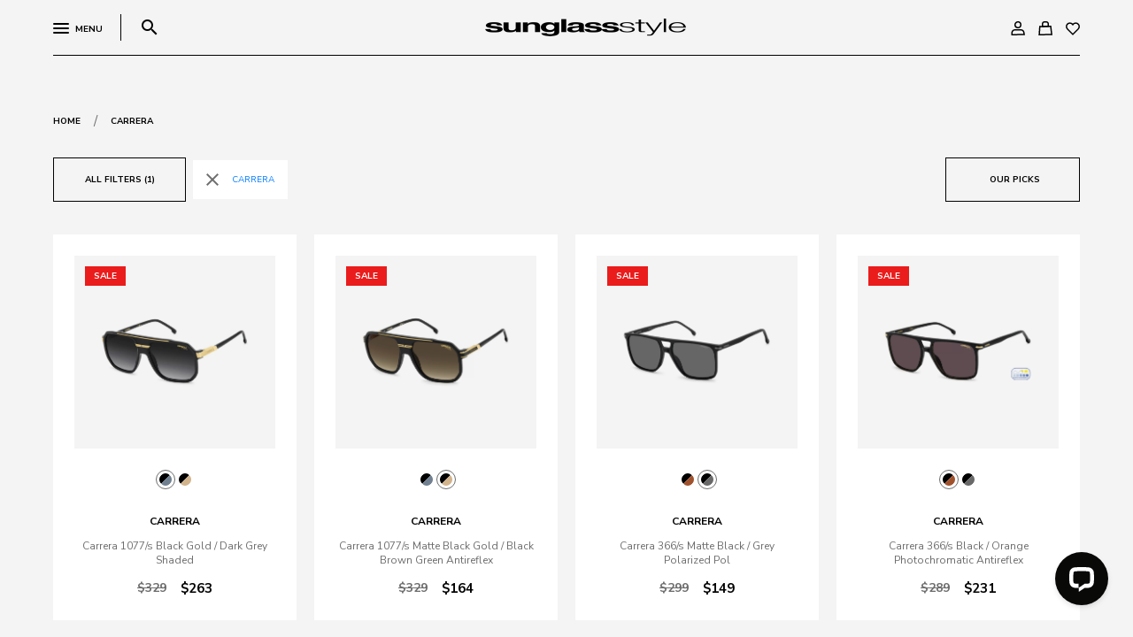

--- FILE ---
content_type: text/html; charset=utf-8
request_url: https://sunglassstyle.co.nz/shop/brand/carrera/
body_size: 17310
content:
<!DOCTYPE html>
<html lang="en-NZ">
<head>
<link rel="dns-prefetch" href="https://cdn.sunglassstyle.co.nz" />
    
        
        <meta http-equiv="X-UA-Compatible" content="IE=edge">
        <meta name="viewport" content="width=device-width,initial-scale=1">
        
            <meta name="generator" content="Silverstripe CMS 4.12" />
<meta http-equiv="Content-Type" content="text/html; charset=utf-8" />
<meta name="description" content="Elevate your style with Carrera sunglasses – a blend of fashion and function. Shop local, enjoy free overnight shipping, and embrace iconic eyewear with a touch of contemporary flair." />
<link rel="canonical" href="https://sunglassstyle.co.nz/shop/brand/carrera/" />
<meta name="twitter:card" content="summary" />
<meta name="twitter:title" content="Carrera Sunglasses for Men &amp; Women" />
<meta name="twitter:description" content="Elevate your style with Carrera sunglasses – a blend of fashion and function. Shop local, enjoy free overnight shipping, and embrace iconic eyewear with a touch of contemporary flair." />
<meta property="og:type" content="website" />
<meta property="og:url" content="https://sunglassstyle.co.nz/shop/brand/carrera/" />
<meta property="og:title" content="Carrera Sunglasses for Men &amp; Women" />
<meta property="og:description" content="Elevate your style with Carrera sunglasses – a blend of fashion and function. Shop local, enjoy free overnight shipping, and embrace iconic eyewear with a touch of contemporary flair." />
<meta property="og:locale" content="en_NZ" />
<meta property="og:site_name" content="Sunglass Style" />
<script type="application/ld+json">{"@context":"http://schema.org","@type":"Organization","@id":"https://sunglassstyle.co.nz/#schema-site","mainEntityOfPage":"https://sunglassstyle.co.nz/","name":"Sunglass Style","url":"https://sunglassstyle.co.nz/"}</script>
        
        <base href="https://sunglassstyle.co.nz/"><!--[if lte IE 6]></base><![endif]-->
        <meta name="color-scheme" content="light">
        <title>Carrera Sunglasses for Men &amp; Women</title>
        <link rel="shortcut icon" href="/_resources/themes/sunglass_style/img/favicon.ico?m=1660709261"/>
        <meta name="apple-mobile-web-app-title" content="Carrera">
        <link rel="apple-touch-icon" href="/_resources/themes/sunglass_style/img/favicon.ico?m=1660709261">
    
    
        <!-- Google Tag Manager -->
        <script>(function (w, d, s, l, i) {
            w[l] = w[l] || [];
            w[l].push({
                'gtm.start':
                    new Date().getTime(), event: 'gtm.js'
            });
            var f = d.getElementsByTagName(s)[0],
                j = d.createElement(s), dl = l != 'dataLayer' ? '&l=' + l : '';
            j.async = true;
            j.src =
                'https://www.googletagmanager.com/gtm.js?id=' + i + dl;
            f.parentNode.insertBefore(j, f);
        })(window, document, 'script', 'dataLayer', 'GTM-TJ7GPGL');
        </script>
        <!-- End Google Tag Manager -->

    
<link rel="stylesheet" type="text/css" href="/_resources/themes/sunglass_style/css/style.css?m=1765749967" />
<link rel="preconnect" href="https://cdn.jsdelivr.net/combine/npm/@splidejs/splide@4.1.4/dist/css/splide.min.css,npm/jquery-ui-dist@1.13.2/jquery-ui.min.css,npm/@splidejs/splide-extension-video@0.8.0/dist/css/splide-extension-video.min.css">
<link rel="preload" href="https://cdn.jsdelivr.net/combine/npm/@splidejs/splide@4.1.4/dist/css/splide.min.css,npm/jquery-ui-dist@1.13.2/jquery-ui.min.css,npm/@splidejs/splide-extension-video@0.8.0/dist/css/splide-extension-video.min.css" as="style" onload="this.onload=null;this.rel='stylesheet'">
    <noscript><link rel="stylesheet" href="https://cdn.jsdelivr.net/combine/npm/@splidejs/splide@4.1.4/dist/css/splide.min.css,npm/jquery-ui-dist@1.13.2/jquery-ui.min.css,npm/@splidejs/splide-extension-video@0.8.0/dist/css/splide-extension-video.min.css"></noscript>
<link rel="preconnect" href="https://use.typekit.net/yak3bre.css">
<link rel="preload" href="https://use.typekit.net/yak3bre.css" as="style" onload="this.onload=null;this.rel='stylesheet'">
    <noscript><link rel="stylesheet" href="https://use.typekit.net/yak3bre.css"></noscript>
<link rel="preconnect" href="https://fonts.googleapis.com/icon?family=Material+Icons&display=swap">
<link rel="preload" href="https://fonts.googleapis.com/icon?family=Material+Icons&display=swap" as="style" onload="this.onload=null;this.rel='stylesheet'">
    <noscript><link rel="stylesheet" href="https://fonts.googleapis.com/icon?family=Material+Icons&display=swap"></noscript>
<link rel="preconnect" href="https://fonts.googleapis.com/css2?family=Nunito+Sans:wght@400;700;800&display=swap">
<link rel="preload" href="https://fonts.googleapis.com/css2?family=Nunito+Sans:wght@400;700;800&display=swap" as="style" onload="this.onload=null;this.rel='stylesheet'">
    <noscript><link rel="stylesheet" href="https://fonts.googleapis.com/css2?family=Nunito+Sans:wght@400;700;800&display=swap"></noscript>
</head>
<body class="ProductCategory page-carrera" data-id="54">

    <!-- Google Tag Manager (noscript) -->
    <noscript>
        <iframe src="https://www.googletagmanager.com/ns.html?id=GTM-TJ7GPGL"
                height="0" width="0" style="display:none;visibility:hidden"></iframe>
    </noscript>
    <!-- End Google Tag Manager (noscript) -->

<div id="smoothAnim" class="preload h-100" data-barba="wrapper">
    <div class="pageOverflow">
        <div class="loadingAnimation">
            <div class="spinner-border on-loading" role="status">
                <span class="sr-only">Loading...</span>
            </div>
        </div>
    </div>
    <div class="ProductCategory h-100"
         dir="ltr" data-barba="container"
         data-barba-namespace="page-a">
        <div class="webpageBody h-100">

<div class="cart-quick-view">
    <div class="overlay"></div>
    <div class="inner">
        <div class="content h-full">
            <div class="d-flex flex-column justify-content-between h-full">
    <div class="">
        <div class="d-flex justify-content-between align-items-center cart-header">
            <div class="d-flex align-items-center gap-10">
                <span>Your Bag</span>
                
            </div>
            <div class="toggle-cart">
                <span class="material-icons">close</span>
            </div>
        </div>
        
        <div class="cart-empty">
            <span class="size-6">There are no items in your cart.</span>
        </div>
        
    </div>

    <div class="cart-footer">
        
        <div class="btn ss-dark size-7 toggle-cart">
            <span>Continue Shopping</span>
        </div>
        
    </div>
</div>
        </div>
    </div>
</div>
<header class="header  isSticky">
    
    <div class="overflowHeader"></div>
    <div class="container-fluid">
        <div class="inner">
            <div class="row align-items-center justify-content-between headerContent">
                <div class="col-2 col-md-auto d-flex align-items-center justify-content-md-start">
                    <div class="d-flex toggle-menu">
                        <div class="hamburger hamburger--squeeze">
                            <div class="hamburger-box">
                                <div class="hamburger-inner"></div>
                            </div>
                        </div>
                        <div class="menuTextContainer d-none d-md-block">
                            <span class="size-7 text-uppercase bold">Menu</span>
                        </div>
                    </div>
                    <div class="divider-v d-none d-md-block"></div>
                    <div class="d-flex align-items-center toggle-search">
                        <span class="material-icons">search</span>
                    </div>
                </div>
                <div class="col-8 col-md p-0">
                    <a href="https://sunglassstyle.co.nz/" class="d-block brand m-auto noAHover">
                        <div class="bg-holder on-dark" style="background-image: URL('/_resources/themes/sunglass_style/img/logo.png')"
                             aria-label="home page"></div>
                        <div class="bg-holder on-light" style="background-image: URL('/_resources/themes/sunglass_style/img/logow.png')"
                             aria-label="home page"></div>
                    </a>
                </div>
                <div class="col-2 col-md-auto d-flex justify-content-end">
                    <div class="defaultPaddingRightMedium d-none d-md-block">
                        
                            <a href="https://sunglassstyle.co.nz/account/" class="noAHover">
                                
                                    <img class="headerIcon" src="/_resources/themes/sunglass_style/img/Account.svg" alt="account-logged-out">
                                
                            </a>
                        
                    </div>
                    <div class="defaultPaddingRightMedium cart">
                        <div class="d-flex align-items-center toggle-cart">
                            
                                <div>
                                    <img class="headerIcon" src="/_resources/themes/sunglass_style/img/Cart.svg" alt="cart-empty">
                                </div>
                            
                            <div class="cartCountContainer">
                                
                            </div>
                        </div>
                    </div>
                    <div class="d-none d-md-block">
                        
                            <a href="https://sunglassstyle.co.nz/favorites/" class="noAHover">
                                <div class="position-relative">
                                    <img class="headerIcon" src="/_resources/themes/sunglass_style/img/Heart.svg" alt="favorites">
                                    <div class="favoritesCountContainer"></div>
                                </div>
                            </a>
                        
                    </div>
                </div>
            </div>
        </div>
    </div>
</header>
<div class="product-search-wrap">
    <div class="inner d-flex align-items-start align-items-md-center justify-content-center">
        <div class="close-search">
            <span class="material-icons">close</span>
        </div>
        <div class="container-fluid searchFieldWrapper">
            <form class="ss-form" method="get" action="https://sunglassstyle.co.nz/shop">
                <div class="search-input-wrap d-flex align-items-center text-input-wrap">
                    <label class="size-7" for="search">Search:</label>
                    <input type="text" class="form-control searchField" name="search" id="search">
                    <button type="submit" class="btn text-right"><span class="material-icons">search</span></button>
                </div>
            </form>
        </div>
    </div>
</div>

<div class="page-wrap">
    
        <div class="main-wrap">
            <div class="main">
                <div class="header-height-lock" style="height:96px"></div>
                <div class="container-fluid sticky-point defaultMarginTop defaultMarginBottom productCategoryPage">
                    
                    <div class="defaultMarginBottom d-flex align-items-center">
                        <a class="go-back d-inline-flex align-items-center" href="https://sunglassstyle.co.nz/">
                            <span class="size-7 bold text-uppercase gray">Home</span>
                        </a>
                        <span class="defaultPaddingLeftMedium defaultPaddingRightMedium paragraphText">/</span>
                        <div class="d-inline-flex align-items-center">
                            <span class="size-7 bold text-uppercase">Carrera</span>
                        </div>
                    </div>
                    <div class="row">
                        <div class="col-md-8 d-md-inline-flex">
                            <button class="btn ss-dark transparent size-7 show-filter mr-md-2">
                                <span>Filter</span>
                            </button>

                            <div class="w-full filtered-list flex-wrap ml-0 d-flex mt-2 mt-md-0 defaultMarginBottomNewLine">
                                
                                    <a href="https://sunglassstyle.co.nz/shop" class="d-flex align-content-center">
                                        <div class="item d-flex align-items-center"><span
                                            class="material-icons">close</span><span>Carrera</span></div>
                                    </a>
                                
                            </div>

                        </div>
                        <div class="col-md-4 d-none d-md-flex justify-content-end">

                            <div class="sort-by-wrap d-none d-md-flex">
                                <div class="select-wrap ">
                                    <div class="row customDropdown text-uppercase m-0 ml-auto text-input-wrap text-center">
                                       

                                        <div class="transparent size-7 col d-flex align-items-center dropdownSelected justify-content-center cursor-pointer ">
                                            <span class="selectedDropdownValue bold">Our Picks</span>
                                            <!-- NEEDED FOR TYPE OF SELECTED FILTER -->
                                        </div>
                                        
                                        <div class="dropdownContent defaultBackgroundColor">
                                            <div class="dropdownGroup">
                                                <div data-value="ourPicks" class="dropdownValue is-active">Our
                                                    Picks
                                                </div>
                                                <div data-value="lowestPrice" class="dropdownValue">Price: low to
                                                    high
                                                </div>
                                                <div data-value="highestPrice" class="dropdownValue">Price: high to
                                                    low
                                                </div>
                                                <div data-value="alphabeticalASC" class="dropdownValue">
                                                    Alphabetical: A-Z
                                                </div>
                                                <div data-value="alphabeticalDESC" class="dropdownValue">
                                                    Alphabetical: Z-A
                                                </div>
                                                <!--<div data-value="newest">Newest</div>-->
                                            </div>
                                        </div>
                                        <!--<label class="size-7 gray">Sort By</label>-->
                                    </div>
                                </div>
                            </div>
                        </div>
                    </div>
                    <div class="row">
                        <div class="col-12 p-0">
                            <div class="products-wrap">
                                <div class="products defaultMarginTop">
                                    <div class="row m-0 listOfProducts row-cols-2 row-cols-md-3 row-cols-lg-3 row-cols-xl-4">
    
        <div class="product text-center col">
            <a href="/shop/brand/carrera/carrera-1077s-black-gold-dark-grey-shaded/" class="noAHover fakeTransition inner-wrapper d-flex justify-content-center h-full product-single paragraphText">
    <div class="text-center w-full">
        <div class="product-image position-relative">
            <div class="productOutOfStockNotice d-none" style="position: absolute; left: 0;right: 0; top: 0;"><span
                class="size-6 text-uppercase bold" style="color: red">Reserved or Out of stock</span></div>
            <div class="bg-holder blend-multiply" style="background-image: url('https://cdn.sunglassstyle.co.nz/public/assets/Product_51191_KEP3MVYACVOQ4AQFP3KXYJIAACEFCAAB.png');"></div>
            <div class="sale-tape d-flex justify-content-start">
                
                
                    
                        <div class="text-tape red">Sale</div>
                    
                
                
            </div>

            <div
                class="btn ss-dark transparent add-to-favourite  notLoggedIn addToFavoriteProduct d-flex justify-content-center align-items-center "
                target-id="13502">
                <span class="material-icons">favorite</span>
                <span class="material-icons">favorite_border</span>
            </div>
            
                
                <div
                    class="btn ss-dark transparent add-to-cart addToCartProduct d-flex justify-content-center align-items-center"
                    target-id="13502">
                    <div class="lds-ring d-none"><div></div><div></div><div></div><div></div></div>
                    <span>Add to bag - $263</span>
                </div>
                
            
        </div>
        <div class="product-variables d-flex flex-wrap justify-content-center gap-10">
            
            
            <div class="item is-active" data-id="13502" data-image="https://cdn.sunglassstyle.co.nz/public/assets/Product_51191_KEP3MVYACVOQ4AQFP3KXYJIAACEFCAAB.png" data-title="Carrera 1077/s Black Gold / Dark Grey Shaded" data-code="Carrera 1077/s Black Gold / Dark Grey Shaded" data-price="263" data-ticket-price="329">
                <div class="inner">
                    <div style="background-color: black;"></div>
                    
                    <div style="background-color: slategray;"></div>
                    
                </div>
            </div>
            
            
            
            <div class="item" data-id="13505" data-image="https://cdn.sunglassstyle.co.nz/public/assets/Product_51194_KEP3MVYACVOQ4AQFP3RHYJIAACIVCAAB.png" data-title="Carrera 1077/s Matte Black Gold / Black Brown Green Antireflex" data-code="Carrera 1077/s Matte Black Gold / Black Brown Green Antireflex" data-price="164" data-ticket-price="329">
                <div class="inner">
                    <div style="background-color: black;"></div>
                    
                    <div style="background-color: tan;"></div>
                    
                </div>
            </div>
            
            
        </div>
        <div class="product-title">
            <span>Carrera</span>
        </div>
        <div class="product-code">
            <span>Carrera 1077/s Black Gold / Dark Grey Shaded</span>
        </div>
        <div class="d-flex align-items-center justify-content-center product-prices">
            
                <s>
                    <span class="price-before">$329</span>
                </s>
            
            <span class="price-after">$263</span>
        </div>
    </div>
</a>

        </div>
    
        <div class="product text-center col">
            <a href="/shop/brand/carrera/carrera-1077s-matte-black-gold-black-brown-green-antireflex/" class="noAHover fakeTransition inner-wrapper d-flex justify-content-center h-full product-single paragraphText">
    <div class="text-center w-full">
        <div class="product-image position-relative">
            <div class="productOutOfStockNotice d-none" style="position: absolute; left: 0;right: 0; top: 0;"><span
                class="size-6 text-uppercase bold" style="color: red">Reserved or Out of stock</span></div>
            <div class="bg-holder blend-multiply" style="background-image: url('https://cdn.sunglassstyle.co.nz/public/assets/Product_51194_KEP3MVYACVOQ4AQFP3RHYJIAACIVCAAB.png');"></div>
            <div class="sale-tape d-flex justify-content-start">
                
                
                    
                        <div class="text-tape red">Sale</div>
                    
                
                
            </div>

            <div
                class="btn ss-dark transparent add-to-favourite  notLoggedIn addToFavoriteProduct d-flex justify-content-center align-items-center "
                target-id="13505">
                <span class="material-icons">favorite</span>
                <span class="material-icons">favorite_border</span>
            </div>
            
                
                <div
                    class="btn ss-dark transparent add-to-cart addToCartProduct d-flex justify-content-center align-items-center"
                    target-id="13505">
                    <div class="lds-ring d-none"><div></div><div></div><div></div><div></div></div>
                    <span>Add to bag - $164</span>
                </div>
                
            
        </div>
        <div class="product-variables d-flex flex-wrap justify-content-center gap-10">
            
            
            <div class="item" data-id="13502" data-image="https://cdn.sunglassstyle.co.nz/public/assets/Product_51191_KEP3MVYACVOQ4AQFP3KXYJIAACEFCAAB.png" data-title="Carrera 1077/s Black Gold / Dark Grey Shaded" data-code="Carrera 1077/s Black Gold / Dark Grey Shaded" data-price="263" data-ticket-price="329">
                <div class="inner">
                    <div style="background-color: black;"></div>
                    
                    <div style="background-color: slategray;"></div>
                    
                </div>
            </div>
            
            
            
            <div class="item is-active" data-id="13505" data-image="https://cdn.sunglassstyle.co.nz/public/assets/Product_51194_KEP3MVYACVOQ4AQFP3RHYJIAACIVCAAB.png" data-title="Carrera 1077/s Matte Black Gold / Black Brown Green Antireflex" data-code="Carrera 1077/s Matte Black Gold / Black Brown Green Antireflex" data-price="164" data-ticket-price="329">
                <div class="inner">
                    <div style="background-color: black;"></div>
                    
                    <div style="background-color: tan;"></div>
                    
                </div>
            </div>
            
            
        </div>
        <div class="product-title">
            <span>Carrera</span>
        </div>
        <div class="product-code">
            <span>Carrera 1077/s Matte Black Gold / Black Brown Green Antireflex</span>
        </div>
        <div class="d-flex align-items-center justify-content-center product-prices">
            
                <s>
                    <span class="price-before">$329</span>
                </s>
            
            <span class="price-after">$164</span>
        </div>
    </div>
</a>

        </div>
    
        <div class="product text-center col">
            <a href="/shop/brand/carrera/carrera-366s-matte-black-grey-polarized-pol/" class="noAHover fakeTransition inner-wrapper d-flex justify-content-center h-full product-single paragraphText">
    <div class="text-center w-full">
        <div class="product-image position-relative">
            <div class="productOutOfStockNotice d-none" style="position: absolute; left: 0;right: 0; top: 0;"><span
                class="size-6 text-uppercase bold" style="color: red">Reserved or Out of stock</span></div>
            <div class="bg-holder blend-multiply" style="background-image: url('https://cdn.sunglassstyle.co.nz/public/assets/Product_51188_KEP3MVYACVOQ4AQFP3EHYJIAAB5VCAAB.png');"></div>
            <div class="sale-tape d-flex justify-content-start">
                
                
                    
                        <div class="text-tape red">Sale</div>
                    
                
                
            </div>

            <div
                class="btn ss-dark transparent add-to-favourite  notLoggedIn addToFavoriteProduct d-flex justify-content-center align-items-center "
                target-id="13499">
                <span class="material-icons">favorite</span>
                <span class="material-icons">favorite_border</span>
            </div>
            
                
                <div
                    class="btn ss-dark transparent add-to-cart addToCartProduct d-flex justify-content-center align-items-center"
                    target-id="13499">
                    <div class="lds-ring d-none"><div></div><div></div><div></div><div></div></div>
                    <span>Add to bag - $149</span>
                </div>
                
            
        </div>
        <div class="product-variables d-flex flex-wrap justify-content-center gap-10">
            
            
            <div class="item" data-id="13503" data-image="https://cdn.sunglassstyle.co.nz/public/assets/Product_51192_KEP3MVYACVOQ4AQFP3MXYJIAACFVCAAB.png" data-title="Carrera  366/s Black / Orange Photochromatic Antireflex" data-code="Carrera  366/s Black / Orange Photochromatic Antireflex" data-price="231" data-ticket-price="289">
                <div class="inner">
                    <div style="background-color: black;"></div>
                    
                    <div style="background-color: sienna;"></div>
                    
                </div>
            </div>
            
            
            
            <div class="item is-active" data-id="13499" data-image="https://cdn.sunglassstyle.co.nz/public/assets/Product_51188_KEP3MVYACVOQ4AQFP3EHYJIAAB5VCAAB.png" data-title="Carrera  366/s Matte Black / Grey Polarized Pol" data-code="Carrera  366/s Matte Black / Grey Polarized Pol" data-price="149" data-ticket-price="299">
                <div class="inner">
                    <div style="background-color: black;"></div>
                    
                    <div style="background-color: dimgray;"></div>
                    
                </div>
            </div>
            
            
        </div>
        <div class="product-title">
            <span>Carrera</span>
        </div>
        <div class="product-code">
            <span>Carrera  366/s Matte Black / Grey Polarized Pol</span>
        </div>
        <div class="d-flex align-items-center justify-content-center product-prices">
            
                <s>
                    <span class="price-before">$299</span>
                </s>
            
            <span class="price-after">$149</span>
        </div>
    </div>
</a>

        </div>
    
        <div class="product text-center col">
            <a href="/shop/brand/carrera/carrera-366s-black-orange-photochromatic-antireflex/" class="noAHover fakeTransition inner-wrapper d-flex justify-content-center h-full product-single paragraphText">
    <div class="text-center w-full">
        <div class="product-image position-relative">
            <div class="productOutOfStockNotice d-none" style="position: absolute; left: 0;right: 0; top: 0;"><span
                class="size-6 text-uppercase bold" style="color: red">Reserved or Out of stock</span></div>
            <div class="bg-holder blend-multiply" style="background-image: url('https://cdn.sunglassstyle.co.nz/public/assets/Product_51192_KEP3MVYACVOQ4AQFP3MXYJIAACFVCAAB.png');"></div>
            <div class="sale-tape d-flex justify-content-start">
                
                
                    
                        <div class="text-tape red">Sale</div>
                    
                
                
            </div>

            <div
                class="btn ss-dark transparent add-to-favourite  notLoggedIn addToFavoriteProduct d-flex justify-content-center align-items-center "
                target-id="13503">
                <span class="material-icons">favorite</span>
                <span class="material-icons">favorite_border</span>
            </div>
            
                
                <div
                    class="btn ss-dark transparent add-to-cart addToCartProduct d-flex justify-content-center align-items-center"
                    target-id="13503">
                    <div class="lds-ring d-none"><div></div><div></div><div></div><div></div></div>
                    <span>Add to bag - $231</span>
                </div>
                
            
        </div>
        <div class="product-variables d-flex flex-wrap justify-content-center gap-10">
            
            
            <div class="item is-active" data-id="13503" data-image="https://cdn.sunglassstyle.co.nz/public/assets/Product_51192_KEP3MVYACVOQ4AQFP3MXYJIAACFVCAAB.png" data-title="Carrera  366/s Black / Orange Photochromatic Antireflex" data-code="Carrera  366/s Black / Orange Photochromatic Antireflex" data-price="231" data-ticket-price="289">
                <div class="inner">
                    <div style="background-color: black;"></div>
                    
                    <div style="background-color: sienna;"></div>
                    
                </div>
            </div>
            
            
            
            <div class="item" data-id="13499" data-image="https://cdn.sunglassstyle.co.nz/public/assets/Product_51188_KEP3MVYACVOQ4AQFP3EHYJIAAB5VCAAB.png" data-title="Carrera  366/s Matte Black / Grey Polarized Pol" data-code="Carrera  366/s Matte Black / Grey Polarized Pol" data-price="149" data-ticket-price="299">
                <div class="inner">
                    <div style="background-color: black;"></div>
                    
                    <div style="background-color: dimgray;"></div>
                    
                </div>
            </div>
            
            
        </div>
        <div class="product-title">
            <span>Carrera</span>
        </div>
        <div class="product-code">
            <span>Carrera  366/s Black / Orange Photochromatic Antireflex</span>
        </div>
        <div class="d-flex align-items-center justify-content-center product-prices">
            
                <s>
                    <span class="price-before">$289</span>
                </s>
            
            <span class="price-after">$231</span>
        </div>
    </div>
</a>

        </div>
    
        <div class="product text-center col">
            <a href="/shop/brand/carrera/carrera-350s-black-yellow-yellow-photocromatic/" class="noAHover fakeTransition inner-wrapper d-flex justify-content-center h-full product-single paragraphText">
    <div class="text-center w-full">
        <div class="product-image position-relative">
            <div class="productOutOfStockNotice d-none" style="position: absolute; left: 0;right: 0; top: 0;"><span
                class="size-6 text-uppercase bold" style="color: red">Reserved or Out of stock</span></div>
            <div class="bg-holder blend-multiply" style="background-image: url('https://cdn.sunglassstyle.co.nz/public/assets/Product_49914_KEP3JXAACVORJDBME9LTQOYAACBW9AAB.png');"></div>
            <div class="sale-tape d-flex justify-content-start">
                
                
                    
                        <div class="text-tape red">Sale</div>
                    
                
                
            </div>

            <div
                class="btn ss-dark transparent add-to-favourite  notLoggedIn addToFavoriteProduct d-flex justify-content-center align-items-center "
                target-id="12187">
                <span class="material-icons">favorite</span>
                <span class="material-icons">favorite_border</span>
            </div>
            
                
                <div
                    class="btn ss-dark transparent add-to-cart addToCartProduct d-flex justify-content-center align-items-center"
                    target-id="12187">
                    <div class="lds-ring d-none"><div></div><div></div><div></div><div></div></div>
                    <span>Add to bag - $239</span>
                </div>
                
            
        </div>
        <div class="product-variables d-flex flex-wrap justify-content-center gap-10">
            
            
            <div class="item" data-id="12190" data-image="https://cdn.sunglassstyle.co.nz/public/assets/Product_49918_KEP3JXAACVORJDBME9OTQOYAACHW9AAB.png" data-title="Carrera 350/s Black Gold / Dk Blue Shaded" data-code="Carrera 350/s Black Gold / Dk Blue Shaded" data-price="139" data-ticket-price="279">
                <div class="inner">
                    <div style="background-color: black;"></div>
                    
                    <div style="background-color: cornflowerblue;"></div>
                    
                </div>
            </div>
            
            
            
            <div class="item is-active" data-id="12187" data-image="https://cdn.sunglassstyle.co.nz/public/assets/Product_49914_KEP3JXAACVORJDBME9LTQOYAACBW9AAB.png" data-title="Carrera 350/s Black Yellow / Yellow Photocromatic" data-code="Carrera 350/s Black Yellow / Yellow Photocromatic" data-price="239" data-ticket-price="299">
                <div class="inner">
                    <div style="background-color: black;"></div>
                    
                    <div style="background-color: sienna;"></div>
                    
                </div>
            </div>
            
            
        </div>
        <div class="product-title">
            <span>Carrera</span>
        </div>
        <div class="product-code">
            <span>Carrera 350/s Black Yellow / Yellow Photocromatic</span>
        </div>
        <div class="d-flex align-items-center justify-content-center product-prices">
            
                <s>
                    <span class="price-before">$299</span>
                </s>
            
            <span class="price-after">$239</span>
        </div>
    </div>
</a>

        </div>
    
        <div class="product text-center col">
            <a href="/shop/brand/carrera/carrera-350s-black-gold-dk-blue-shaded/" class="noAHover fakeTransition inner-wrapper d-flex justify-content-center h-full product-single paragraphText">
    <div class="text-center w-full">
        <div class="product-image position-relative">
            <div class="productOutOfStockNotice d-none" style="position: absolute; left: 0;right: 0; top: 0;"><span
                class="size-6 text-uppercase bold" style="color: red">Reserved or Out of stock</span></div>
            <div class="bg-holder blend-multiply" style="background-image: url('https://cdn.sunglassstyle.co.nz/public/assets/Product_49918_KEP3JXAACVORJDBME9OTQOYAACHW9AAB.png');"></div>
            <div class="sale-tape d-flex justify-content-start">
                
                
                    
                        <div class="text-tape red">Sale</div>
                    
                
                
            </div>

            <div
                class="btn ss-dark transparent add-to-favourite  notLoggedIn addToFavoriteProduct d-flex justify-content-center align-items-center "
                target-id="12190">
                <span class="material-icons">favorite</span>
                <span class="material-icons">favorite_border</span>
            </div>
            
                
                <div
                    class="btn ss-dark transparent add-to-cart addToCartProduct d-flex justify-content-center align-items-center"
                    target-id="12190">
                    <div class="lds-ring d-none"><div></div><div></div><div></div><div></div></div>
                    <span>Add to bag - $139</span>
                </div>
                
            
        </div>
        <div class="product-variables d-flex flex-wrap justify-content-center gap-10">
            
            
            <div class="item is-active" data-id="12190" data-image="https://cdn.sunglassstyle.co.nz/public/assets/Product_49918_KEP3JXAACVORJDBME9OTQOYAACHW9AAB.png" data-title="Carrera 350/s Black Gold / Dk Blue Shaded" data-code="Carrera 350/s Black Gold / Dk Blue Shaded" data-price="139" data-ticket-price="279">
                <div class="inner">
                    <div style="background-color: black;"></div>
                    
                    <div style="background-color: cornflowerblue;"></div>
                    
                </div>
            </div>
            
            
            
            <div class="item" data-id="12187" data-image="https://cdn.sunglassstyle.co.nz/public/assets/Product_49914_KEP3JXAACVORJDBME9LTQOYAACBW9AAB.png" data-title="Carrera 350/s Black Yellow / Yellow Photocromatic" data-code="Carrera 350/s Black Yellow / Yellow Photocromatic" data-price="239" data-ticket-price="299">
                <div class="inner">
                    <div style="background-color: black;"></div>
                    
                    <div style="background-color: sienna;"></div>
                    
                </div>
            </div>
            
            
        </div>
        <div class="product-title">
            <span>Carrera</span>
        </div>
        <div class="product-code">
            <span>Carrera 350/s Black Gold / Dk Blue Shaded</span>
        </div>
        <div class="d-flex align-items-center justify-content-center product-prices">
            
                <s>
                    <span class="price-before">$279</span>
                </s>
            
            <span class="price-after">$139</span>
        </div>
    </div>
</a>

        </div>
    
        <div class="product text-center col">
            <a href="/shop/brand/carrera/carrera-363s-gold-black-green-shaded-gold-mirror-antirefex/" class="noAHover fakeTransition inner-wrapper d-flex justify-content-center h-full product-single paragraphText">
    <div class="text-center w-full">
        <div class="product-image position-relative">
            <div class="productOutOfStockNotice d-none" style="position: absolute; left: 0;right: 0; top: 0;"><span
                class="size-6 text-uppercase bold" style="color: red">Reserved or Out of stock</span></div>
            <div class="bg-holder blend-multiply" style="background-image: url('https://cdn.sunglassstyle.co.nz/public/assets/Product_51198_KEP3MVYACVOQ4AQFP3ZHYJIAACOVCAAB.png');"></div>
            <div class="sale-tape d-flex justify-content-start">
                
                
                    
                        <div class="text-tape red">Sale</div>
                    
                
                
            </div>

            <div
                class="btn ss-dark transparent add-to-favourite  notLoggedIn addToFavoriteProduct d-flex justify-content-center align-items-center "
                target-id="13509">
                <span class="material-icons">favorite</span>
                <span class="material-icons">favorite_border</span>
            </div>
            
                
                <div
                    class="btn ss-dark transparent add-to-cart addToCartProduct d-flex justify-content-center align-items-center"
                    target-id="13509">
                    <div class="lds-ring d-none"><div></div><div></div><div></div><div></div></div>
                    <span>Add to bag - $223</span>
                </div>
                
            
        </div>
        <div class="product-variables d-flex flex-wrap justify-content-center gap-10">
            
            
            <div class="item is-active" data-id="13509" data-image="https://cdn.sunglassstyle.co.nz/public/assets/Product_51198_KEP3MVYACVOQ4AQFP3ZHYJIAACOVCAAB.png" data-title="Carrera 363/s Gold Black / Green Shaded Gold Mirror Antirefex" data-code="Carrera 363/s Gold Black / Green Shaded Gold Mirror Antirefex" data-price="223" data-ticket-price="279">
                <div class="inner">
                    <div style="background-color: black;"></div>
                    
                    <div style="background-color: darkseagreen;"></div>
                    
                </div>
            </div>
            
            
            
            <div class="item" data-id="13511" data-image="https://cdn.sunglassstyle.co.nz/public/assets/Product_51203_KEP3MVYACVOQ4AQFP38HYJIAACRVCAAB.png" data-title="Carrera 363/s Ruthenium Blue / Dark Grey Shaded" data-code="Carrera 363/s Ruthenium Blue / Dark Grey Shaded" data-price="223" data-ticket-price="279">
                <div class="inner">
                    <div style="background-color: gunmetal;"></div>
                    
                    <div style="background-color: slategray;"></div>
                    
                </div>
            </div>
            
            
        </div>
        <div class="product-title">
            <span>Carrera</span>
        </div>
        <div class="product-code">
            <span>Carrera 363/s Gold Black / Green Shaded Gold Mirror Antirefex</span>
        </div>
        <div class="d-flex align-items-center justify-content-center product-prices">
            
                <s>
                    <span class="price-before">$279</span>
                </s>
            
            <span class="price-after">$223</span>
        </div>
    </div>
</a>

        </div>
    
        <div class="product text-center col">
            <a href="/shop/brand/carrera/carrera-363s-ruthenium-blue-dark-grey-shaded/" class="noAHover fakeTransition inner-wrapper d-flex justify-content-center h-full product-single paragraphText">
    <div class="text-center w-full">
        <div class="product-image position-relative">
            <div class="productOutOfStockNotice d-none" style="position: absolute; left: 0;right: 0; top: 0;"><span
                class="size-6 text-uppercase bold" style="color: red">Reserved or Out of stock</span></div>
            <div class="bg-holder blend-multiply" style="background-image: url('https://cdn.sunglassstyle.co.nz/public/assets/Product_51203_KEP3MVYACVOQ4AQFP38HYJIAACRVCAAB.png');"></div>
            <div class="sale-tape d-flex justify-content-start">
                
                
                    
                        <div class="text-tape red">Sale</div>
                    
                
                
            </div>

            <div
                class="btn ss-dark transparent add-to-favourite  notLoggedIn addToFavoriteProduct d-flex justify-content-center align-items-center "
                target-id="13511">
                <span class="material-icons">favorite</span>
                <span class="material-icons">favorite_border</span>
            </div>
            
                
                <div
                    class="btn ss-dark transparent add-to-cart addToCartProduct d-flex justify-content-center align-items-center"
                    target-id="13511">
                    <div class="lds-ring d-none"><div></div><div></div><div></div><div></div></div>
                    <span>Add to bag - $223</span>
                </div>
                
            
        </div>
        <div class="product-variables d-flex flex-wrap justify-content-center gap-10">
            
            
            <div class="item" data-id="13509" data-image="https://cdn.sunglassstyle.co.nz/public/assets/Product_51198_KEP3MVYACVOQ4AQFP3ZHYJIAACOVCAAB.png" data-title="Carrera 363/s Gold Black / Green Shaded Gold Mirror Antirefex" data-code="Carrera 363/s Gold Black / Green Shaded Gold Mirror Antirefex" data-price="223" data-ticket-price="279">
                <div class="inner">
                    <div style="background-color: black;"></div>
                    
                    <div style="background-color: darkseagreen;"></div>
                    
                </div>
            </div>
            
            
            
            <div class="item is-active" data-id="13511" data-image="https://cdn.sunglassstyle.co.nz/public/assets/Product_51203_KEP3MVYACVOQ4AQFP38HYJIAACRVCAAB.png" data-title="Carrera 363/s Ruthenium Blue / Dark Grey Shaded" data-code="Carrera 363/s Ruthenium Blue / Dark Grey Shaded" data-price="223" data-ticket-price="279">
                <div class="inner">
                    <div style="background-color: gunmetal;"></div>
                    
                    <div style="background-color: slategray;"></div>
                    
                </div>
            </div>
            
            
        </div>
        <div class="product-title">
            <span>Carrera</span>
        </div>
        <div class="product-code">
            <span>Carrera 363/s Ruthenium Blue / Dark Grey Shaded</span>
        </div>
        <div class="d-flex align-items-center justify-content-center product-prices">
            
                <s>
                    <span class="price-before">$279</span>
                </s>
            
            <span class="price-after">$223</span>
        </div>
    </div>
</a>

        </div>
    
        <div class="product text-center col">
            <a href="/shop/brand/carrera/carrera-333s-black-gold-black-brown/" class="noAHover fakeTransition inner-wrapper d-flex justify-content-center h-full product-single paragraphText">
    <div class="text-center w-full">
        <div class="product-image position-relative">
            <div class="productOutOfStockNotice d-none" style="position: absolute; left: 0;right: 0; top: 0;"><span
                class="size-6 text-uppercase bold" style="color: red">Reserved or Out of stock</span></div>
            <div class="bg-holder blend-multiply" style="background-image: url('https://cdn.sunglassstyle.co.nz/public/assets/Product_46176_KEP3DFQACVORJDBMIJ7CIPQAAAIRQAAB.png');"></div>
            <div class="sale-tape d-flex justify-content-start">
                
                
                    
                        <div class="text-tape red">Sale</div>
                    
                
                
            </div>

            <div
                class="btn ss-dark transparent add-to-favourite  notLoggedIn addToFavoriteProduct d-flex justify-content-center align-items-center "
                target-id="9777">
                <span class="material-icons">favorite</span>
                <span class="material-icons">favorite_border</span>
            </div>
            
                
                <div
                    class="btn ss-dark transparent add-to-cart addToCartProduct d-flex justify-content-center align-items-center"
                    target-id="9777">
                    <div class="lds-ring d-none"><div></div><div></div><div></div><div></div></div>
                    <span>Add to bag - $223</span>
                </div>
                
            
        </div>
        <div class="product-variables d-flex flex-wrap justify-content-center gap-10">
            
            
            <div class="item is-active" data-id="9777" data-image="https://cdn.sunglassstyle.co.nz/public/assets/Product_46176_KEP3DFQACVORJDBMIJ7CIPQAAAIRQAAB.png" data-title="Carrera 333/s Black Gold / Black Brown" data-code="Carrera 333/s Black Gold / Black Brown" data-price="223" data-ticket-price="279">
                <div class="inner">
                    <div style="background-color: black;"></div>
                    
                    <div style="background-color: tan;"></div>
                    
                </div>
            </div>
            
            
        </div>
        <div class="product-title">
            <span>Carrera</span>
        </div>
        <div class="product-code">
            <span>Carrera 333/s Black Gold / Black Brown</span>
        </div>
        <div class="d-flex align-items-center justify-content-center product-prices">
            
                <s>
                    <span class="price-before">$279</span>
                </s>
            
            <span class="price-after">$223</span>
        </div>
    </div>
</a>

        </div>
    
        <div class="product text-center col">
            <a href="/shop/brand/carrera/carrera-1070s-rhl-9o/" class="noAHover fakeTransition inner-wrapper d-flex justify-content-center h-full product-single paragraphText">
    <div class="text-center w-full">
        <div class="product-image position-relative">
            <div class="productOutOfStockNotice d-none" style="position: absolute; left: 0;right: 0; top: 0;"><span
                class="size-6 text-uppercase bold" style="color: red">Reserved or Out of stock</span></div>
            <div class="bg-holder blend-multiply" style="background-image: url('https://cdn.sunglassstyle.co.nz/public/assets/Product_49405_KEP3EZYACVORJDBMOXELQAQAABYE9AAB.png');"></div>
            <div class="sale-tape d-flex justify-content-start">
                
                
                    
                        <div class="text-tape red">Sale</div>
                    
                
                
            </div>

            <div
                class="btn ss-dark transparent add-to-favourite  notLoggedIn addToFavoriteProduct d-flex justify-content-center align-items-center "
                target-id="10988">
                <span class="material-icons">favorite</span>
                <span class="material-icons">favorite_border</span>
            </div>
            
                
                <div
                    class="btn ss-dark transparent add-to-cart addToCartProduct d-flex justify-content-center align-items-center"
                    target-id="10988">
                    <div class="lds-ring d-none"><div></div><div></div><div></div><div></div></div>
                    <span>Add to bag - $263</span>
                </div>
                
            
        </div>
        <div class="product-variables d-flex flex-wrap justify-content-center gap-10">
            
            
            <div class="item is-active" data-id="10988" data-image="https://cdn.sunglassstyle.co.nz/public/assets/Product_49405_KEP3EZYACVORJDBMOXELQAQAABYE9AAB.png" data-title="Carrera 1070/s Gold Black / Dark Grey Shaded" data-code="Carrera 1070/s Gold Black / Dark Grey Shaded" data-price="263" data-ticket-price="329">
                <div class="inner">
                    <div style="background-color: gold;"></div>
                    
                    <div style="background-color: slategray;"></div>
                    
                </div>
            </div>
            
            
        </div>
        <div class="product-title">
            <span>Carrera</span>
        </div>
        <div class="product-code">
            <span>Carrera 1070/s Gold Black / Dark Grey Shaded</span>
        </div>
        <div class="d-flex align-items-center justify-content-center product-prices">
            
                <s>
                    <span class="price-before">$329</span>
                </s>
            
            <span class="price-after">$263</span>
        </div>
    </div>
</a>

        </div>
    
        <div class="product text-center col">
            <a href="/shop/brand/carrera/carrera-1060s-black-gold-brown-shaded/" class="noAHover fakeTransition inner-wrapper d-flex justify-content-center h-full product-single paragraphText">
    <div class="text-center w-full">
        <div class="product-image position-relative">
            <div class="productOutOfStockNotice d-none" style="position: absolute; left: 0;right: 0; top: 0;"><span
                class="size-6 text-uppercase bold" style="color: red">Reserved or Out of stock</span></div>
            <div class="bg-holder blend-multiply" style="background-image: url('https://cdn.sunglassstyle.co.nz/public/assets/Product_45388_KEP3DFQACVORJDBMIJISIPQAADNROAAB.png');"></div>
            <div class="sale-tape d-flex justify-content-start">
                
                
                    
                        <div class="text-tape red">Sale</div>
                    
                
                
            </div>

            <div
                class="btn ss-dark transparent add-to-favourite  notLoggedIn addToFavoriteProduct d-flex justify-content-center align-items-center "
                target-id="8987">
                <span class="material-icons">favorite</span>
                <span class="material-icons">favorite_border</span>
            </div>
            
                
                <div
                    class="btn ss-dark transparent add-to-cart addToCartProduct d-flex justify-content-center align-items-center"
                    target-id="8987">
                    <div class="lds-ring d-none"><div></div><div></div><div></div><div></div></div>
                    <span>Add to bag - $239</span>
                </div>
                
            
        </div>
        <div class="product-variables d-flex flex-wrap justify-content-center gap-10">
            
            
            <div class="item is-active" data-id="8987" data-image="https://cdn.sunglassstyle.co.nz/public/assets/Product_45388_KEP3DFQACVORJDBMIJISIPQAADNROAAB.png" data-title="Carrera 1060/s Black Gold / Brown Shaded" data-code="Carrera 1060/s Black Gold / Brown Shaded" data-price="239" data-ticket-price="299">
                <div class="inner">
                    <div style="background-color: gold;"></div>
                    
                    <div style="background-color: tan;"></div>
                    
                </div>
            </div>
            
            
        </div>
        <div class="product-title">
            <span>Carrera</span>
        </div>
        <div class="product-code">
            <span>Carrera 1060/s Black Gold / Brown Shaded</span>
        </div>
        <div class="d-flex align-items-center justify-content-center product-prices">
            
                <s>
                    <span class="price-before">$299</span>
                </s>
            
            <span class="price-after">$239</span>
        </div>
    </div>
</a>

        </div>
    
        <div class="product text-center col">
            <a href="/shop/brand/carrera/carrera-1071s-i46-86/" class="noAHover fakeTransition inner-wrapper d-flex justify-content-center h-full product-single paragraphText">
    <div class="text-center w-full">
        <div class="product-image position-relative">
            <div class="productOutOfStockNotice d-none" style="position: absolute; left: 0;right: 0; top: 0;"><span
                class="size-6 text-uppercase bold" style="color: red">Reserved or Out of stock</span></div>
            <div class="bg-holder blend-multiply" style="background-image: url('https://cdn.sunglassstyle.co.nz/public/assets/Product_49391_KEP3EZYACVORJDBMOXCLQAQAABVE9AAB.png');"></div>
            <div class="sale-tape d-flex justify-content-start">
                
                
                    
                        <div class="text-tape red">Sale</div>
                    
                
                
            </div>

            <div
                class="btn ss-dark transparent add-to-favourite  notLoggedIn addToFavoriteProduct d-flex justify-content-center align-items-center "
                target-id="10985">
                <span class="material-icons">favorite</span>
                <span class="material-icons">favorite_border</span>
            </div>
            
                
                <div
                    class="btn ss-dark transparent add-to-cart addToCartProduct d-flex justify-content-center align-items-center"
                    target-id="10985">
                    <div class="lds-ring d-none"><div></div><div></div><div></div><div></div></div>
                    <span>Add to bag - $263</span>
                </div>
                
            
        </div>
        <div class="product-variables d-flex flex-wrap justify-content-center gap-10">
            
            
            <div class="item is-active" data-id="10985" data-image="https://cdn.sunglassstyle.co.nz/public/assets/Product_49391_KEP3EZYACVORJDBMOXCLQAQAABVE9AAB.png" data-title="Carrera 1071/s Matte Black Gold / Black Brown Green Antireflex" data-code="Carrera 1071/s Matte Black Gold / Black Brown Green Antireflex" data-price="263" data-ticket-price="329">
                <div class="inner">
                    <div style="background-color: black;"></div>
                    
                    <div style="background-color: tan;"></div>
                    
                </div>
            </div>
            
            
        </div>
        <div class="product-title">
            <span>Carrera</span>
        </div>
        <div class="product-code">
            <span>Carrera 1071/s Matte Black Gold / Black Brown Green Antireflex</span>
        </div>
        <div class="d-flex align-items-center justify-content-center product-prices">
            
                <s>
                    <span class="price-before">$329</span>
                </s>
            
            <span class="price-after">$263</span>
        </div>
    </div>
</a>

        </div>
    
        <div class="product text-center col">
            <a href="/shop/brand/carrera/carrera-1076s-black-gold-dark-grey-shaded/" class="noAHover fakeTransition inner-wrapper d-flex justify-content-center h-full product-single paragraphText">
    <div class="text-center w-full">
        <div class="product-image position-relative">
            <div class="productOutOfStockNotice d-none" style="position: absolute; left: 0;right: 0; top: 0;"><span
                class="size-6 text-uppercase bold" style="color: red">Reserved or Out of stock</span></div>
            <div class="bg-holder blend-multiply" style="background-image: url('https://cdn.sunglassstyle.co.nz/public/assets/Product_51200_KEP3MVYACVOQ4AQFP37HYJIAACQFCAAB.png');"></div>
            <div class="sale-tape d-flex justify-content-start">
                
                
                    
                        <div class="text-tape red">Sale</div>
                    
                
                
            </div>

            <div
                class="btn ss-dark transparent add-to-favourite  notLoggedIn addToFavoriteProduct d-flex justify-content-center align-items-center "
                target-id="13510">
                <span class="material-icons">favorite</span>
                <span class="material-icons">favorite_border</span>
            </div>
            
                
                <div
                    class="btn ss-dark transparent add-to-cart addToCartProduct d-flex justify-content-center align-items-center"
                    target-id="13510">
                    <div class="lds-ring d-none"><div></div><div></div><div></div><div></div></div>
                    <span>Add to bag - $164</span>
                </div>
                
            
        </div>
        <div class="product-variables d-flex flex-wrap justify-content-center gap-10">
            
            
            <div class="item is-active" data-id="13510" data-image="https://cdn.sunglassstyle.co.nz/public/assets/Product_51200_KEP3MVYACVOQ4AQFP37HYJIAACQFCAAB.png" data-title="Carrera 1076/s Black Gold / Dark Grey Shaded" data-code="Carrera 1076/s Black Gold / Dark Grey Shaded" data-price="164" data-ticket-price="329">
                <div class="inner">
                    <div style="background-color: black;"></div>
                    
                    <div style="background-color: slategray;"></div>
                    
                </div>
            </div>
            
            
        </div>
        <div class="product-title">
            <span>Carrera</span>
        </div>
        <div class="product-code">
            <span>Carrera 1076/s Black Gold / Dark Grey Shaded</span>
        </div>
        <div class="d-flex align-items-center justify-content-center product-prices">
            
                <s>
                    <span class="price-before">$329</span>
                </s>
            
            <span class="price-after">$164</span>
        </div>
    </div>
</a>

        </div>
    
        <div class="product text-center col">
            <a href="/shop/brand/carrera/carrera-367s-matte-black-grey-polarized-pol/" class="noAHover fakeTransition inner-wrapper d-flex justify-content-center h-full product-single paragraphText">
    <div class="text-center w-full">
        <div class="product-image position-relative">
            <div class="productOutOfStockNotice d-none" style="position: absolute; left: 0;right: 0; top: 0;"><span
                class="size-6 text-uppercase bold" style="color: red">Reserved or Out of stock</span></div>
            <div class="bg-holder blend-multiply" style="background-image: url('https://cdn.sunglassstyle.co.nz/public/assets/Product_51204_KEP3MVYACVOQ4AQFP7BHYJIAACTFCAAB.png');"></div>
            <div class="sale-tape d-flex justify-content-start">
                
                
                    
                        <div class="text-tape red">Sale</div>
                    
                
                
            </div>

            <div
                class="btn ss-dark transparent add-to-favourite  notLoggedIn addToFavoriteProduct d-flex justify-content-center align-items-center "
                target-id="13512">
                <span class="material-icons">favorite</span>
                <span class="material-icons">favorite_border</span>
            </div>
            
                
                <div
                    class="btn ss-dark transparent add-to-cart addToCartProduct d-flex justify-content-center align-items-center"
                    target-id="13512">
                    <div class="lds-ring d-none"><div></div><div></div><div></div><div></div></div>
                    <span>Add to bag - $239</span>
                </div>
                
            
        </div>
        <div class="product-variables d-flex flex-wrap justify-content-center gap-10">
            
            
            <div class="item" data-id="13498" data-image="https://cdn.sunglassstyle.co.nz/public/assets/Product_51187_KEP3MVYACVOQ4AQFP3CHYJIAAB4FCAAB.png" data-title="Carrera 367/s Black Red / Dark Grey Shaded" data-code="Carrera 367/s Black Red / Dark Grey Shaded" data-price="124" data-ticket-price="249">
                <div class="inner">
                    <div style="background-color: black;"></div>
                    
                    <div style="background-color: slategray;"></div>
                    
                </div>
            </div>
            
            
            
            <div class="item is-active" data-id="13512" data-image="https://cdn.sunglassstyle.co.nz/public/assets/Product_51204_KEP3MVYACVOQ4AQFP7BHYJIAACTFCAAB.png" data-title="Carrera 367/s Matte Black / Grey Polarized Pol" data-code="Carrera 367/s Matte Black / Grey Polarized Pol" data-price="239" data-ticket-price="299">
                <div class="inner">
                    <div style="background-color: black;"></div>
                    
                    <div style="background-color: dimgray;"></div>
                    
                </div>
            </div>
            
            
            
            <div class="item" data-id="13501" data-image="https://cdn.sunglassstyle.co.nz/public/assets/Product_51190_KEP3MVYACVOQ4AQFP3IXYJIAACCVCAAB.png" data-title="Carrera 367/s Olive / Grey" data-code="Carrera 367/s Olive / Grey" data-price="199" data-ticket-price="249">
                <div class="inner">
                    <div style="background-color: darkgreen;"></div>
                    
                    <div style="background-color: dimgray;"></div>
                    
                </div>
            </div>
            
            
        </div>
        <div class="product-title">
            <span>Carrera</span>
        </div>
        <div class="product-code">
            <span>Carrera 367/s Matte Black / Grey Polarized Pol</span>
        </div>
        <div class="d-flex align-items-center justify-content-center product-prices">
            
                <s>
                    <span class="price-before">$299</span>
                </s>
            
            <span class="price-after">$239</span>
        </div>
    </div>
</a>

        </div>
    
        <div class="product text-center col">
            <a href="/shop/brand/carrera/carrera-367s-olive-grey/" class="noAHover fakeTransition inner-wrapper d-flex justify-content-center h-full product-single paragraphText">
    <div class="text-center w-full">
        <div class="product-image position-relative">
            <div class="productOutOfStockNotice d-none" style="position: absolute; left: 0;right: 0; top: 0;"><span
                class="size-6 text-uppercase bold" style="color: red">Reserved or Out of stock</span></div>
            <div class="bg-holder blend-multiply" style="background-image: url('https://cdn.sunglassstyle.co.nz/public/assets/Product_51190_KEP3MVYACVOQ4AQFP3IXYJIAACCVCAAB.png');"></div>
            <div class="sale-tape d-flex justify-content-start">
                
                
                    
                        <div class="text-tape red">Sale</div>
                    
                
                
            </div>

            <div
                class="btn ss-dark transparent add-to-favourite  notLoggedIn addToFavoriteProduct d-flex justify-content-center align-items-center "
                target-id="13501">
                <span class="material-icons">favorite</span>
                <span class="material-icons">favorite_border</span>
            </div>
            
                
                <div
                    class="btn ss-dark transparent add-to-cart addToCartProduct d-flex justify-content-center align-items-center"
                    target-id="13501">
                    <div class="lds-ring d-none"><div></div><div></div><div></div><div></div></div>
                    <span>Add to bag - $199</span>
                </div>
                
            
        </div>
        <div class="product-variables d-flex flex-wrap justify-content-center gap-10">
            
            
            <div class="item" data-id="13498" data-image="https://cdn.sunglassstyle.co.nz/public/assets/Product_51187_KEP3MVYACVOQ4AQFP3CHYJIAAB4FCAAB.png" data-title="Carrera 367/s Black Red / Dark Grey Shaded" data-code="Carrera 367/s Black Red / Dark Grey Shaded" data-price="124" data-ticket-price="249">
                <div class="inner">
                    <div style="background-color: black;"></div>
                    
                    <div style="background-color: slategray;"></div>
                    
                </div>
            </div>
            
            
            
            <div class="item" data-id="13512" data-image="https://cdn.sunglassstyle.co.nz/public/assets/Product_51204_KEP3MVYACVOQ4AQFP7BHYJIAACTFCAAB.png" data-title="Carrera 367/s Matte Black / Grey Polarized Pol" data-code="Carrera 367/s Matte Black / Grey Polarized Pol" data-price="239" data-ticket-price="299">
                <div class="inner">
                    <div style="background-color: black;"></div>
                    
                    <div style="background-color: dimgray;"></div>
                    
                </div>
            </div>
            
            
            
            <div class="item is-active" data-id="13501" data-image="https://cdn.sunglassstyle.co.nz/public/assets/Product_51190_KEP3MVYACVOQ4AQFP3IXYJIAACCVCAAB.png" data-title="Carrera 367/s Olive / Grey" data-code="Carrera 367/s Olive / Grey" data-price="199" data-ticket-price="249">
                <div class="inner">
                    <div style="background-color: darkgreen;"></div>
                    
                    <div style="background-color: dimgray;"></div>
                    
                </div>
            </div>
            
            
        </div>
        <div class="product-title">
            <span>Carrera</span>
        </div>
        <div class="product-code">
            <span>Carrera 367/s Olive / Grey</span>
        </div>
        <div class="d-flex align-items-center justify-content-center product-prices">
            
                <s>
                    <span class="price-before">$249</span>
                </s>
            
            <span class="price-after">$199</span>
        </div>
    </div>
</a>

        </div>
    
        <div class="product text-center col">
            <a href="/shop/brand/carrera/carrera-367s-black-red-dark-grey-shaded/" class="noAHover fakeTransition inner-wrapper d-flex justify-content-center h-full product-single paragraphText">
    <div class="text-center w-full">
        <div class="product-image position-relative">
            <div class="productOutOfStockNotice d-none" style="position: absolute; left: 0;right: 0; top: 0;"><span
                class="size-6 text-uppercase bold" style="color: red">Reserved or Out of stock</span></div>
            <div class="bg-holder blend-multiply" style="background-image: url('https://cdn.sunglassstyle.co.nz/public/assets/Product_51187_KEP3MVYACVOQ4AQFP3CHYJIAAB4FCAAB.png');"></div>
            <div class="sale-tape d-flex justify-content-start">
                
                
                    
                        <div class="text-tape red">Sale</div>
                    
                
                
            </div>

            <div
                class="btn ss-dark transparent add-to-favourite  notLoggedIn addToFavoriteProduct d-flex justify-content-center align-items-center "
                target-id="13498">
                <span class="material-icons">favorite</span>
                <span class="material-icons">favorite_border</span>
            </div>
            
                
                <div
                    class="btn ss-dark transparent add-to-cart addToCartProduct d-flex justify-content-center align-items-center"
                    target-id="13498">
                    <div class="lds-ring d-none"><div></div><div></div><div></div><div></div></div>
                    <span>Add to bag - $124</span>
                </div>
                
            
        </div>
        <div class="product-variables d-flex flex-wrap justify-content-center gap-10">
            
            
            <div class="item is-active" data-id="13498" data-image="https://cdn.sunglassstyle.co.nz/public/assets/Product_51187_KEP3MVYACVOQ4AQFP3CHYJIAAB4FCAAB.png" data-title="Carrera 367/s Black Red / Dark Grey Shaded" data-code="Carrera 367/s Black Red / Dark Grey Shaded" data-price="124" data-ticket-price="249">
                <div class="inner">
                    <div style="background-color: black;"></div>
                    
                    <div style="background-color: slategray;"></div>
                    
                </div>
            </div>
            
            
            
            <div class="item" data-id="13512" data-image="https://cdn.sunglassstyle.co.nz/public/assets/Product_51204_KEP3MVYACVOQ4AQFP7BHYJIAACTFCAAB.png" data-title="Carrera 367/s Matte Black / Grey Polarized Pol" data-code="Carrera 367/s Matte Black / Grey Polarized Pol" data-price="239" data-ticket-price="299">
                <div class="inner">
                    <div style="background-color: black;"></div>
                    
                    <div style="background-color: dimgray;"></div>
                    
                </div>
            </div>
            
            
            
            <div class="item" data-id="13501" data-image="https://cdn.sunglassstyle.co.nz/public/assets/Product_51190_KEP3MVYACVOQ4AQFP3IXYJIAACCVCAAB.png" data-title="Carrera 367/s Olive / Grey" data-code="Carrera 367/s Olive / Grey" data-price="199" data-ticket-price="249">
                <div class="inner">
                    <div style="background-color: darkgreen;"></div>
                    
                    <div style="background-color: dimgray;"></div>
                    
                </div>
            </div>
            
            
        </div>
        <div class="product-title">
            <span>Carrera</span>
        </div>
        <div class="product-code">
            <span>Carrera 367/s Black Red / Dark Grey Shaded</span>
        </div>
        <div class="d-flex align-items-center justify-content-center product-prices">
            
                <s>
                    <span class="price-before">$249</span>
                </s>
            
            <span class="price-after">$124</span>
        </div>
    </div>
</a>

        </div>
    
        <div class="product text-center col">
            <a href="/shop/brand/carrera/carrera-364s-black-dark-ruthenium-grey/" class="noAHover fakeTransition inner-wrapper d-flex justify-content-center h-full product-single paragraphText">
    <div class="text-center w-full">
        <div class="product-image position-relative">
            <div class="productOutOfStockNotice d-none" style="position: absolute; left: 0;right: 0; top: 0;"><span
                class="size-6 text-uppercase bold" style="color: red">Reserved or Out of stock</span></div>
            <div class="bg-holder blend-multiply" style="background-image: url('https://cdn.sunglassstyle.co.nz/public/assets/Product_51196_KEP3MVYACVOQ4AQFP3VHYJIAACLVCAAB.png');"></div>
            <div class="sale-tape d-flex justify-content-start">
                
                
                    
                        <div class="text-tape red">Sale</div>
                    
                
                
            </div>

            <div
                class="btn ss-dark transparent add-to-favourite  notLoggedIn addToFavoriteProduct d-flex justify-content-center align-items-center "
                target-id="13507">
                <span class="material-icons">favorite</span>
                <span class="material-icons">favorite_border</span>
            </div>
            
                
                <div
                    class="btn ss-dark transparent add-to-cart addToCartProduct d-flex justify-content-center align-items-center"
                    target-id="13507">
                    <div class="lds-ring d-none"><div></div><div></div><div></div><div></div></div>
                    <span>Add to bag - $239</span>
                </div>
                
            
        </div>
        <div class="product-variables d-flex flex-wrap justify-content-center gap-10">
            
            
            <div class="item is-active" data-id="13507" data-image="https://cdn.sunglassstyle.co.nz/public/assets/Product_51196_KEP3MVYACVOQ4AQFP3VHYJIAACLVCAAB.png" data-title="Carrera 364/s Black Dark Ruthenium / Grey" data-code="Carrera 364/s Black Dark Ruthenium / Grey" data-price="239" data-ticket-price="299">
                <div class="inner">
                    <div style="background-color: black;"></div>
                    
                    <div style="background-color: dimgray;"></div>
                    
                </div>
            </div>
            
            
        </div>
        <div class="product-title">
            <span>Carrera</span>
        </div>
        <div class="product-code">
            <span>Carrera 364/s Black Dark Ruthenium / Grey</span>
        </div>
        <div class="d-flex align-items-center justify-content-center product-prices">
            
                <s>
                    <span class="price-before">$299</span>
                </s>
            
            <span class="price-after">$239</span>
        </div>
    </div>
</a>

        </div>
    
        <div class="product text-center col">
            <a href="/shop/brand/carrera/carrera-8064s-black-grey-grey-polarized-pol/" class="noAHover fakeTransition inner-wrapper d-flex justify-content-center h-full product-single paragraphText">
    <div class="text-center w-full">
        <div class="product-image position-relative">
            <div class="productOutOfStockNotice d-none" style="position: absolute; left: 0;right: 0; top: 0;"><span
                class="size-6 text-uppercase bold" style="color: red">Reserved or Out of stock</span></div>
            <div class="bg-holder blend-multiply" style="background-image: url('https://cdn.sunglassstyle.co.nz/public/assets/Product_45389_KEP3DFQACVORJDBMIJJCIPQAADPBOAAB.png');"></div>
            <div class="sale-tape d-flex justify-content-start">
                
                
                    
                        <div class="text-tape red">Sale</div>
                    
                
                
            </div>

            <div
                class="btn ss-dark transparent add-to-favourite  notLoggedIn addToFavoriteProduct d-flex justify-content-center align-items-center "
                target-id="8988">
                <span class="material-icons">favorite</span>
                <span class="material-icons">favorite_border</span>
            </div>
            
                
                <div
                    class="btn ss-dark transparent add-to-cart addToCartProduct d-flex justify-content-center align-items-center"
                    target-id="8988">
                    <div class="lds-ring d-none"><div></div><div></div><div></div><div></div></div>
                    <span>Add to bag - $231</span>
                </div>
                
            
        </div>
        <div class="product-variables d-flex flex-wrap justify-content-center gap-10">
            
            
            <div class="item is-active" data-id="8988" data-image="https://cdn.sunglassstyle.co.nz/public/assets/Product_45389_KEP3DFQACVORJDBMIJJCIPQAADPBOAAB.png" data-title="Carrera 8064/s Black Grey / Grey Polarised Pol" data-code="Carrera 8064/s Black Grey / Grey Polarised Pol" data-price="231" data-ticket-price="289">
                <div class="inner">
                    <div style="background-color: black;"></div>
                    
                    <div style="background-color: dimgray;"></div>
                    
                </div>
            </div>
            
            
            
            <div class="item" data-id="8978" data-image="https://cdn.sunglassstyle.co.nz/public/assets/Product_45375_KEP3DFQACVORJDBMIJGCIPQAADKROAAB.png" data-title="Carrera 8064/s Black White / Dark Grey Shaded" data-code="Carrera 8064/s Black White / Dark Grey Shaded" data-price="191" data-ticket-price="239">
                <div class="inner">
                    <div style="background-color: black;"></div>
                    
                    <div style="background-color: slategray;"></div>
                    
                </div>
            </div>
            
            
        </div>
        <div class="product-title">
            <span>Carrera</span>
        </div>
        <div class="product-code">
            <span>Carrera 8064/s Black Grey / Grey Polarised Pol</span>
        </div>
        <div class="d-flex align-items-center justify-content-center product-prices">
            
                <s>
                    <span class="price-before">$289</span>
                </s>
            
            <span class="price-after">$231</span>
        </div>
    </div>
</a>

        </div>
    
        <div class="product text-center col">
            <a href="/shop/brand/carrera/carrera-8064s-black-white-dark-grey-shaded/" class="noAHover fakeTransition inner-wrapper d-flex justify-content-center h-full product-single paragraphText">
    <div class="text-center w-full">
        <div class="product-image position-relative">
            <div class="productOutOfStockNotice d-none" style="position: absolute; left: 0;right: 0; top: 0;"><span
                class="size-6 text-uppercase bold" style="color: red">Reserved or Out of stock</span></div>
            <div class="bg-holder blend-multiply" style="background-image: url('https://cdn.sunglassstyle.co.nz/public/assets/Product_45375_KEP3DFQACVORJDBMIJGCIPQAADKROAAB.png');"></div>
            <div class="sale-tape d-flex justify-content-start">
                
                
                    
                        <div class="text-tape red">Sale</div>
                    
                
                
            </div>

            <div
                class="btn ss-dark transparent add-to-favourite  notLoggedIn addToFavoriteProduct d-flex justify-content-center align-items-center "
                target-id="8978">
                <span class="material-icons">favorite</span>
                <span class="material-icons">favorite_border</span>
            </div>
            
                
                <div
                    class="btn ss-dark transparent add-to-cart addToCartProduct d-flex justify-content-center align-items-center"
                    target-id="8978">
                    <div class="lds-ring d-none"><div></div><div></div><div></div><div></div></div>
                    <span>Add to bag - $191</span>
                </div>
                
            
        </div>
        <div class="product-variables d-flex flex-wrap justify-content-center gap-10">
            
            
            <div class="item" data-id="8988" data-image="https://cdn.sunglassstyle.co.nz/public/assets/Product_45389_KEP3DFQACVORJDBMIJJCIPQAADPBOAAB.png" data-title="Carrera 8064/s Black Grey / Grey Polarised Pol" data-code="Carrera 8064/s Black Grey / Grey Polarised Pol" data-price="231" data-ticket-price="289">
                <div class="inner">
                    <div style="background-color: black;"></div>
                    
                    <div style="background-color: dimgray;"></div>
                    
                </div>
            </div>
            
            
            
            <div class="item is-active" data-id="8978" data-image="https://cdn.sunglassstyle.co.nz/public/assets/Product_45375_KEP3DFQACVORJDBMIJGCIPQAADKROAAB.png" data-title="Carrera 8064/s Black White / Dark Grey Shaded" data-code="Carrera 8064/s Black White / Dark Grey Shaded" data-price="191" data-ticket-price="239">
                <div class="inner">
                    <div style="background-color: black;"></div>
                    
                    <div style="background-color: slategray;"></div>
                    
                </div>
            </div>
            
            
        </div>
        <div class="product-title">
            <span>Carrera</span>
        </div>
        <div class="product-code">
            <span>Carrera 8064/s Black White / Dark Grey Shaded</span>
        </div>
        <div class="d-flex align-items-center justify-content-center product-prices">
            
                <s>
                    <span class="price-before">$239</span>
                </s>
            
            <span class="price-after">$191</span>
        </div>
    </div>
</a>

        </div>
    
        <div class="product text-center col">
            <a href="/shop/brand/carrera/grand-prix-2-blackwhitegrey-grad/" class="noAHover fakeTransition inner-wrapper d-flex justify-content-center h-full product-single paragraphText">
    <div class="text-center w-full">
        <div class="product-image position-relative">
            <div class="productOutOfStockNotice d-none" style="position: absolute; left: 0;right: 0; top: 0;"><span
                class="size-6 text-uppercase bold" style="color: red">Reserved or Out of stock</span></div>
            <div class="bg-holder blend-multiply" style="background-image: url('https://cdn.sunglassstyle.co.nz/public/assets/Product_11737_KEP3DFQACVORJDBMIFICIPQAAAURMAAB.png');"></div>
            <div class="sale-tape d-flex justify-content-start">
                
                
                    
                        <div class="text-tape red">Sale</div>
                    
                
                
            </div>

            <div
                class="btn ss-dark transparent add-to-favourite  notLoggedIn addToFavoriteProduct d-flex justify-content-center align-items-center "
                target-id="55">
                <span class="material-icons">favorite</span>
                <span class="material-icons">favorite_border</span>
            </div>
            
                
                <div
                    class="btn ss-dark transparent add-to-cart addToCartProduct d-flex justify-content-center align-items-center"
                    target-id="55">
                    <div class="lds-ring d-none"><div></div><div></div><div></div><div></div></div>
                    <span>Add to bag - $215</span>
                </div>
                
            
        </div>
        <div class="product-variables d-flex flex-wrap justify-content-center gap-10">
            
            
            <div class="item is-active" data-id="55" data-image="https://cdn.sunglassstyle.co.nz/public/assets/Product_11737_KEP3DFQACVORJDBMIFICIPQAAAURMAAB.png" data-title="Grand Prix 2 Bkcrbkcrw / Dark Grey Grad" data-code="Grand Prix 2 Bkcrbkcrw / Dark Grey Grad" data-price="215" data-ticket-price="269">
                <div class="inner">
                    <div style="background-color: black;"></div>
                    
                    <div style="background-color: slategray;"></div>
                    
                </div>
            </div>
            
            
            
            <div class="item" data-id="10143" data-image="https://cdn.sunglassstyle.co.nz/public/assets/Product_46654_KEP3DYAACVORJDBMCNAVYOYAABPFKAAB.png" data-title="Grand Prix 2 Bkcrbkwhb / Dk Blue Grad" data-code="Grand Prix 2 Bkcrbkwhb / Dk Blue Grad" data-price="215" data-ticket-price="269">
                <div class="inner">
                    <div style="background-color: navy;"></div>
                    
                    <div style="background-color: cornflowerblue;"></div>
                    
                </div>
            </div>
            
            
            
            <div class="item is-active" data-id="56" data-image="https://cdn.sunglassstyle.co.nz/public/assets/Product_11738_KEP3DFQACVORJDBMIFISIPQAAAWRMAAB.png" data-title="Grand Prix 2 Bkcrbkwhr / Dark Grey Grad" data-code="Grand Prix 2 Bkcrbkwhr / Dark Grey Grad" data-price="215" data-ticket-price="269">
                <div class="inner">
                    <div style="background-color: black;"></div>
                    
                    <div style="background-color: slategray;"></div>
                    
                </div>
            </div>
            
            
            
            <div class="item" data-id="3369" data-image="https://cdn.sunglassstyle.co.nz/public/assets/Product_39371_KEP3DFQACVORJDBMIIACIPQAAB5ROAAB.png" data-title="Grand Prix 2 Black / Brown Grad" data-code="Grand Prix 2 Black / Brown Grad" data-price="215" data-ticket-price="269">
                <div class="inner">
                    <div style="background-color: black;"></div>
                    
                    <div style="background-color: tan;"></div>
                    
                </div>
            </div>
            
            
            
            <div class="item" data-id="2015" data-image="https://cdn.sunglassstyle.co.nz/public/assets/Product_37231_KEP3DFQACVORJDBMIHHCIPQAAAXROAAB.png" data-title="Grand Prix 2 Black Cry / Grey  Pol" data-code="Grand Prix 2 Black Cry / Grey  Pol" data-price="263" data-ticket-price="329">
                <div class="inner">
                    <div style="background-color: black;"></div>
                    
                    <div style="background-color: dimgray;"></div>
                    
                </div>
            </div>
            
            
            
            <div class="item is-active" data-id="10220" data-image="https://cdn.sunglassstyle.co.nz/public/assets/Product_46651_KEP3EEAACVORJDBMGSWLYPIAACGREAAB.png" data-title="Grand Prix 2 Black Red / Grey Grad  Pol" data-code="Grand Prix 2 Black Red / Grey Grad  Pol" data-price="263" data-ticket-price="329">
                <div class="inner">
                    <div style="background-color: black;"></div>
                    
                    <div style="background-color: slategray;"></div>
                    
                </div>
            </div>
            
            
        </div>
        <div class="product-title">
            <span>Carrera</span>
        </div>
        <div class="product-code">
            <span>Grand Prix 2 Bkcrbkcrw / Dark Grey Grad</span>
        </div>
        <div class="d-flex align-items-center justify-content-center product-prices">
            
                <s>
                    <span class="price-before">$269</span>
                </s>
            
            <span class="price-after">$215</span>
        </div>
    </div>
</a>

        </div>
    
        <div class="product text-center col">
            <a href="/shop/brand/carrera/grand-prix-2-black-brown-grad/" class="noAHover fakeTransition inner-wrapper d-flex justify-content-center h-full product-single paragraphText">
    <div class="text-center w-full">
        <div class="product-image position-relative">
            <div class="productOutOfStockNotice d-none" style="position: absolute; left: 0;right: 0; top: 0;"><span
                class="size-6 text-uppercase bold" style="color: red">Reserved or Out of stock</span></div>
            <div class="bg-holder blend-multiply" style="background-image: url('https://cdn.sunglassstyle.co.nz/public/assets/Product_39371_KEP3DFQACVORJDBMIIACIPQAAB5ROAAB.png');"></div>
            <div class="sale-tape d-flex justify-content-start">
                
                
                    
                        <div class="text-tape red">Sale</div>
                    
                
                
            </div>

            <div
                class="btn ss-dark transparent add-to-favourite  notLoggedIn addToFavoriteProduct d-flex justify-content-center align-items-center "
                target-id="3369">
                <span class="material-icons">favorite</span>
                <span class="material-icons">favorite_border</span>
            </div>
            
                
                <div
                    class="btn ss-dark transparent add-to-cart addToCartProduct d-flex justify-content-center align-items-center"
                    target-id="3369">
                    <div class="lds-ring d-none"><div></div><div></div><div></div><div></div></div>
                    <span>Add to bag - $215</span>
                </div>
                
            
        </div>
        <div class="product-variables d-flex flex-wrap justify-content-center gap-10">
            
            
            <div class="item" data-id="55" data-image="https://cdn.sunglassstyle.co.nz/public/assets/Product_11737_KEP3DFQACVORJDBMIFICIPQAAAURMAAB.png" data-title="Grand Prix 2 Bkcrbkcrw / Dark Grey Grad" data-code="Grand Prix 2 Bkcrbkcrw / Dark Grey Grad" data-price="215" data-ticket-price="269">
                <div class="inner">
                    <div style="background-color: black;"></div>
                    
                    <div style="background-color: slategray;"></div>
                    
                </div>
            </div>
            
            
            
            <div class="item" data-id="10143" data-image="https://cdn.sunglassstyle.co.nz/public/assets/Product_46654_KEP3DYAACVORJDBMCNAVYOYAABPFKAAB.png" data-title="Grand Prix 2 Bkcrbkwhb / Dk Blue Grad" data-code="Grand Prix 2 Bkcrbkwhb / Dk Blue Grad" data-price="215" data-ticket-price="269">
                <div class="inner">
                    <div style="background-color: navy;"></div>
                    
                    <div style="background-color: cornflowerblue;"></div>
                    
                </div>
            </div>
            
            
            
            <div class="item" data-id="56" data-image="https://cdn.sunglassstyle.co.nz/public/assets/Product_11738_KEP3DFQACVORJDBMIFISIPQAAAWRMAAB.png" data-title="Grand Prix 2 Bkcrbkwhr / Dark Grey Grad" data-code="Grand Prix 2 Bkcrbkwhr / Dark Grey Grad" data-price="215" data-ticket-price="269">
                <div class="inner">
                    <div style="background-color: black;"></div>
                    
                    <div style="background-color: slategray;"></div>
                    
                </div>
            </div>
            
            
            
            <div class="item is-active" data-id="3369" data-image="https://cdn.sunglassstyle.co.nz/public/assets/Product_39371_KEP3DFQACVORJDBMIIACIPQAAB5ROAAB.png" data-title="Grand Prix 2 Black / Brown Grad" data-code="Grand Prix 2 Black / Brown Grad" data-price="215" data-ticket-price="269">
                <div class="inner">
                    <div style="background-color: black;"></div>
                    
                    <div style="background-color: tan;"></div>
                    
                </div>
            </div>
            
            
            
            <div class="item" data-id="2015" data-image="https://cdn.sunglassstyle.co.nz/public/assets/Product_37231_KEP3DFQACVORJDBMIHHCIPQAAAXROAAB.png" data-title="Grand Prix 2 Black Cry / Grey  Pol" data-code="Grand Prix 2 Black Cry / Grey  Pol" data-price="263" data-ticket-price="329">
                <div class="inner">
                    <div style="background-color: black;"></div>
                    
                    <div style="background-color: dimgray;"></div>
                    
                </div>
            </div>
            
            
            
            <div class="item" data-id="10220" data-image="https://cdn.sunglassstyle.co.nz/public/assets/Product_46651_KEP3EEAACVORJDBMGSWLYPIAACGREAAB.png" data-title="Grand Prix 2 Black Red / Grey Grad  Pol" data-code="Grand Prix 2 Black Red / Grey Grad  Pol" data-price="263" data-ticket-price="329">
                <div class="inner">
                    <div style="background-color: black;"></div>
                    
                    <div style="background-color: slategray;"></div>
                    
                </div>
            </div>
            
            
        </div>
        <div class="product-title">
            <span>Carrera</span>
        </div>
        <div class="product-code">
            <span>Grand Prix 2 Black / Brown Grad</span>
        </div>
        <div class="d-flex align-items-center justify-content-center product-prices">
            
                <s>
                    <span class="price-before">$269</span>
                </s>
            
            <span class="price-after">$215</span>
        </div>
    </div>
</a>

        </div>
    
        <div class="product text-center col">
            <a href="/shop/brand/carrera/grand-prix-2-blackredwhite/" class="noAHover fakeTransition inner-wrapper d-flex justify-content-center h-full product-single paragraphText">
    <div class="text-center w-full">
        <div class="product-image position-relative">
            <div class="productOutOfStockNotice d-none" style="position: absolute; left: 0;right: 0; top: 0;"><span
                class="size-6 text-uppercase bold" style="color: red">Reserved or Out of stock</span></div>
            <div class="bg-holder blend-multiply" style="background-image: url('https://cdn.sunglassstyle.co.nz/public/assets/Product_11738_KEP3DFQACVORJDBMIFISIPQAAAWRMAAB.png');"></div>
            <div class="sale-tape d-flex justify-content-start">
                
                
                    
                        <div class="text-tape red">Sale</div>
                    
                
                
            </div>

            <div
                class="btn ss-dark transparent add-to-favourite  notLoggedIn addToFavoriteProduct d-flex justify-content-center align-items-center "
                target-id="56">
                <span class="material-icons">favorite</span>
                <span class="material-icons">favorite_border</span>
            </div>
            
                
                <div
                    class="btn ss-dark transparent add-to-cart addToCartProduct d-flex justify-content-center align-items-center"
                    target-id="56">
                    <div class="lds-ring d-none"><div></div><div></div><div></div><div></div></div>
                    <span>Add to bag - $215</span>
                </div>
                
            
        </div>
        <div class="product-variables d-flex flex-wrap justify-content-center gap-10">
            
            
            <div class="item is-active" data-id="55" data-image="https://cdn.sunglassstyle.co.nz/public/assets/Product_11737_KEP3DFQACVORJDBMIFICIPQAAAURMAAB.png" data-title="Grand Prix 2 Bkcrbkcrw / Dark Grey Grad" data-code="Grand Prix 2 Bkcrbkcrw / Dark Grey Grad" data-price="215" data-ticket-price="269">
                <div class="inner">
                    <div style="background-color: black;"></div>
                    
                    <div style="background-color: slategray;"></div>
                    
                </div>
            </div>
            
            
            
            <div class="item" data-id="10143" data-image="https://cdn.sunglassstyle.co.nz/public/assets/Product_46654_KEP3DYAACVORJDBMCNAVYOYAABPFKAAB.png" data-title="Grand Prix 2 Bkcrbkwhb / Dk Blue Grad" data-code="Grand Prix 2 Bkcrbkwhb / Dk Blue Grad" data-price="215" data-ticket-price="269">
                <div class="inner">
                    <div style="background-color: navy;"></div>
                    
                    <div style="background-color: cornflowerblue;"></div>
                    
                </div>
            </div>
            
            
            
            <div class="item is-active" data-id="56" data-image="https://cdn.sunglassstyle.co.nz/public/assets/Product_11738_KEP3DFQACVORJDBMIFISIPQAAAWRMAAB.png" data-title="Grand Prix 2 Bkcrbkwhr / Dark Grey Grad" data-code="Grand Prix 2 Bkcrbkwhr / Dark Grey Grad" data-price="215" data-ticket-price="269">
                <div class="inner">
                    <div style="background-color: black;"></div>
                    
                    <div style="background-color: slategray;"></div>
                    
                </div>
            </div>
            
            
            
            <div class="item" data-id="3369" data-image="https://cdn.sunglassstyle.co.nz/public/assets/Product_39371_KEP3DFQACVORJDBMIIACIPQAAB5ROAAB.png" data-title="Grand Prix 2 Black / Brown Grad" data-code="Grand Prix 2 Black / Brown Grad" data-price="215" data-ticket-price="269">
                <div class="inner">
                    <div style="background-color: black;"></div>
                    
                    <div style="background-color: tan;"></div>
                    
                </div>
            </div>
            
            
            
            <div class="item" data-id="2015" data-image="https://cdn.sunglassstyle.co.nz/public/assets/Product_37231_KEP3DFQACVORJDBMIHHCIPQAAAXROAAB.png" data-title="Grand Prix 2 Black Cry / Grey  Pol" data-code="Grand Prix 2 Black Cry / Grey  Pol" data-price="263" data-ticket-price="329">
                <div class="inner">
                    <div style="background-color: black;"></div>
                    
                    <div style="background-color: dimgray;"></div>
                    
                </div>
            </div>
            
            
            
            <div class="item is-active" data-id="10220" data-image="https://cdn.sunglassstyle.co.nz/public/assets/Product_46651_KEP3EEAACVORJDBMGSWLYPIAACGREAAB.png" data-title="Grand Prix 2 Black Red / Grey Grad  Pol" data-code="Grand Prix 2 Black Red / Grey Grad  Pol" data-price="263" data-ticket-price="329">
                <div class="inner">
                    <div style="background-color: black;"></div>
                    
                    <div style="background-color: slategray;"></div>
                    
                </div>
            </div>
            
            
        </div>
        <div class="product-title">
            <span>Carrera</span>
        </div>
        <div class="product-code">
            <span>Grand Prix 2 Bkcrbkwhr / Dark Grey Grad</span>
        </div>
        <div class="d-flex align-items-center justify-content-center product-prices">
            
                <s>
                    <span class="price-before">$269</span>
                </s>
            
            <span class="price-after">$215</span>
        </div>
    </div>
</a>

        </div>
    
        <div class="product text-center col">
            <a href="/shop/brand/carrera/grand-prix-2-7c5-64-m9-crys-blkgrey-pol/" class="noAHover fakeTransition inner-wrapper d-flex justify-content-center h-full product-single paragraphText">
    <div class="text-center w-full">
        <div class="product-image position-relative">
            <div class="productOutOfStockNotice d-none" style="position: absolute; left: 0;right: 0; top: 0;"><span
                class="size-6 text-uppercase bold" style="color: red">Reserved or Out of stock</span></div>
            <div class="bg-holder blend-multiply" style="background-image: url('https://cdn.sunglassstyle.co.nz/public/assets/Product_37231_KEP3DFQACVORJDBMIHHCIPQAAAXROAAB.png');"></div>
            <div class="sale-tape d-flex justify-content-start">
                
                
                    
                        <div class="text-tape red">Sale</div>
                    
                
                
            </div>

            <div
                class="btn ss-dark transparent add-to-favourite  notLoggedIn addToFavoriteProduct d-flex justify-content-center align-items-center "
                target-id="2015">
                <span class="material-icons">favorite</span>
                <span class="material-icons">favorite_border</span>
            </div>
            
                
                <div
                    class="btn ss-dark transparent add-to-cart addToCartProduct d-flex justify-content-center align-items-center"
                    target-id="2015">
                    <div class="lds-ring d-none"><div></div><div></div><div></div><div></div></div>
                    <span>Add to bag - $263</span>
                </div>
                
            
        </div>
        <div class="product-variables d-flex flex-wrap justify-content-center gap-10">
            
            
            <div class="item" data-id="55" data-image="https://cdn.sunglassstyle.co.nz/public/assets/Product_11737_KEP3DFQACVORJDBMIFICIPQAAAURMAAB.png" data-title="Grand Prix 2 Bkcrbkcrw / Dark Grey Grad" data-code="Grand Prix 2 Bkcrbkcrw / Dark Grey Grad" data-price="215" data-ticket-price="269">
                <div class="inner">
                    <div style="background-color: black;"></div>
                    
                    <div style="background-color: slategray;"></div>
                    
                </div>
            </div>
            
            
            
            <div class="item" data-id="10143" data-image="https://cdn.sunglassstyle.co.nz/public/assets/Product_46654_KEP3DYAACVORJDBMCNAVYOYAABPFKAAB.png" data-title="Grand Prix 2 Bkcrbkwhb / Dk Blue Grad" data-code="Grand Prix 2 Bkcrbkwhb / Dk Blue Grad" data-price="215" data-ticket-price="269">
                <div class="inner">
                    <div style="background-color: navy;"></div>
                    
                    <div style="background-color: cornflowerblue;"></div>
                    
                </div>
            </div>
            
            
            
            <div class="item" data-id="56" data-image="https://cdn.sunglassstyle.co.nz/public/assets/Product_11738_KEP3DFQACVORJDBMIFISIPQAAAWRMAAB.png" data-title="Grand Prix 2 Bkcrbkwhr / Dark Grey Grad" data-code="Grand Prix 2 Bkcrbkwhr / Dark Grey Grad" data-price="215" data-ticket-price="269">
                <div class="inner">
                    <div style="background-color: black;"></div>
                    
                    <div style="background-color: slategray;"></div>
                    
                </div>
            </div>
            
            
            
            <div class="item" data-id="3369" data-image="https://cdn.sunglassstyle.co.nz/public/assets/Product_39371_KEP3DFQACVORJDBMIIACIPQAAB5ROAAB.png" data-title="Grand Prix 2 Black / Brown Grad" data-code="Grand Prix 2 Black / Brown Grad" data-price="215" data-ticket-price="269">
                <div class="inner">
                    <div style="background-color: black;"></div>
                    
                    <div style="background-color: tan;"></div>
                    
                </div>
            </div>
            
            
            
            <div class="item is-active" data-id="2015" data-image="https://cdn.sunglassstyle.co.nz/public/assets/Product_37231_KEP3DFQACVORJDBMIHHCIPQAAAXROAAB.png" data-title="Grand Prix 2 Black Cry / Grey  Pol" data-code="Grand Prix 2 Black Cry / Grey  Pol" data-price="263" data-ticket-price="329">
                <div class="inner">
                    <div style="background-color: black;"></div>
                    
                    <div style="background-color: dimgray;"></div>
                    
                </div>
            </div>
            
            
            
            <div class="item" data-id="10220" data-image="https://cdn.sunglassstyle.co.nz/public/assets/Product_46651_KEP3EEAACVORJDBMGSWLYPIAACGREAAB.png" data-title="Grand Prix 2 Black Red / Grey Grad  Pol" data-code="Grand Prix 2 Black Red / Grey Grad  Pol" data-price="263" data-ticket-price="329">
                <div class="inner">
                    <div style="background-color: black;"></div>
                    
                    <div style="background-color: slategray;"></div>
                    
                </div>
            </div>
            
            
        </div>
        <div class="product-title">
            <span>Carrera</span>
        </div>
        <div class="product-code">
            <span>Grand Prix 2 Black Cry / Grey  Pol</span>
        </div>
        <div class="d-flex align-items-center justify-content-center product-prices">
            
                <s>
                    <span class="price-before">$329</span>
                </s>
            
            <span class="price-after">$263</span>
        </div>
    </div>
</a>

        </div>
    
        <div class="product text-center col">
            <a href="/shop/brand/carrera/victory-c-01s-black-crystal-dk-blue-shaded/" class="noAHover fakeTransition inner-wrapper d-flex justify-content-center h-full product-single paragraphText">
    <div class="text-center w-full">
        <div class="product-image position-relative">
            <div class="productOutOfStockNotice d-none" style="position: absolute; left: 0;right: 0; top: 0;"><span
                class="size-6 text-uppercase bold" style="color: red">Reserved or Out of stock</span></div>
            <div class="bg-holder blend-multiply" style="background-image: url('https://cdn.sunglassstyle.co.nz/public/assets/Product_46171_KEP3DGAACVORJDBMDB9PQOAAAATWOAAB.png');"></div>
            <div class="sale-tape d-flex justify-content-start">
                
                
                    
                        <div class="text-tape red">Sale</div>
                    
                
                
            </div>

            <div
                class="btn ss-dark transparent add-to-favourite  notLoggedIn addToFavoriteProduct d-flex justify-content-center align-items-center "
                target-id="9739">
                <span class="material-icons">favorite</span>
                <span class="material-icons">favorite_border</span>
            </div>
            
                
                <div
                    class="btn ss-dark transparent add-to-cart addToCartProduct d-flex justify-content-center align-items-center"
                    target-id="9739">
                    <div class="lds-ring d-none"><div></div><div></div><div></div><div></div></div>
                    <span>Add to bag - $223</span>
                </div>
                
            
        </div>
        <div class="product-variables d-flex flex-wrap justify-content-center gap-10">
            
            
            <div class="item is-active" data-id="9739" data-image="https://cdn.sunglassstyle.co.nz/public/assets/Product_46171_KEP3DGAACVORJDBMDB9PQOAAAATWOAAB.png" data-title="Victory C 01/s Black Crystal / Dk Blue Shaded" data-code="Victory C 01/s Black Crystal / Dk Blue Shaded" data-price="223" data-ticket-price="279">
                <div class="inner">
                    <div style="background-color: black;"></div>
                    
                    <div style="background-color: cornflowerblue;"></div>
                    
                </div>
            </div>
            
            
            
            <div class="item" data-id="9738" data-image="https://cdn.sunglassstyle.co.nz/public/assets/Product_46170_KEP3DGAACVORJDBMDB7PQOAAAASGOAAB.png" data-title="Victory C 01/s Matte Black / Black Brown" data-code="Victory C 01/s Matte Black / Black Brown" data-price="223" data-ticket-price="279">
                <div class="inner">
                    <div style="background-color: black;"></div>
                    
                    <div style="background-color: tan;"></div>
                    
                </div>
            </div>
            
            
        </div>
        <div class="product-title">
            <span>Carrera</span>
        </div>
        <div class="product-code">
            <span>Victory C 01/s Black Crystal / Dk Blue Shaded</span>
        </div>
        <div class="d-flex align-items-center justify-content-center product-prices">
            
                <s>
                    <span class="price-before">$279</span>
                </s>
            
            <span class="price-after">$223</span>
        </div>
    </div>
</a>

        </div>
    
        <div class="product text-center col">
            <a href="/shop/brand/carrera/victory-c-01s-matte-black-black-brown/" class="noAHover fakeTransition inner-wrapper d-flex justify-content-center h-full product-single paragraphText">
    <div class="text-center w-full">
        <div class="product-image position-relative">
            <div class="productOutOfStockNotice d-none" style="position: absolute; left: 0;right: 0; top: 0;"><span
                class="size-6 text-uppercase bold" style="color: red">Reserved or Out of stock</span></div>
            <div class="bg-holder blend-multiply" style="background-image: url('https://cdn.sunglassstyle.co.nz/public/assets/Product_46170_KEP3DGAACVORJDBMDB7PQOAAAASGOAAB.png');"></div>
            <div class="sale-tape d-flex justify-content-start">
                
                
                    
                        <div class="text-tape red">Sale</div>
                    
                
                
            </div>

            <div
                class="btn ss-dark transparent add-to-favourite  notLoggedIn addToFavoriteProduct d-flex justify-content-center align-items-center "
                target-id="9738">
                <span class="material-icons">favorite</span>
                <span class="material-icons">favorite_border</span>
            </div>
            
                
                <div
                    class="btn ss-dark transparent add-to-cart addToCartProduct d-flex justify-content-center align-items-center"
                    target-id="9738">
                    <div class="lds-ring d-none"><div></div><div></div><div></div><div></div></div>
                    <span>Add to bag - $223</span>
                </div>
                
            
        </div>
        <div class="product-variables d-flex flex-wrap justify-content-center gap-10">
            
            
            <div class="item" data-id="9739" data-image="https://cdn.sunglassstyle.co.nz/public/assets/Product_46171_KEP3DGAACVORJDBMDB9PQOAAAATWOAAB.png" data-title="Victory C 01/s Black Crystal / Dk Blue Shaded" data-code="Victory C 01/s Black Crystal / Dk Blue Shaded" data-price="223" data-ticket-price="279">
                <div class="inner">
                    <div style="background-color: black;"></div>
                    
                    <div style="background-color: cornflowerblue;"></div>
                    
                </div>
            </div>
            
            
            
            <div class="item is-active" data-id="9738" data-image="https://cdn.sunglassstyle.co.nz/public/assets/Product_46170_KEP3DGAACVORJDBMDB7PQOAAAASGOAAB.png" data-title="Victory C 01/s Matte Black / Black Brown" data-code="Victory C 01/s Matte Black / Black Brown" data-price="223" data-ticket-price="279">
                <div class="inner">
                    <div style="background-color: black;"></div>
                    
                    <div style="background-color: tan;"></div>
                    
                </div>
            </div>
            
            
        </div>
        <div class="product-title">
            <span>Carrera</span>
        </div>
        <div class="product-code">
            <span>Victory C 01/s Matte Black / Black Brown</span>
        </div>
        <div class="d-flex align-items-center justify-content-center product-prices">
            
                <s>
                    <span class="price-before">$279</span>
                </s>
            
            <span class="price-after">$223</span>
        </div>
    </div>
</a>

        </div>
    
        <div class="product text-center col">
            <a href="/shop/brand/carrera/victory-c-03s-matte-black-black-brown/" class="noAHover fakeTransition inner-wrapper d-flex justify-content-center h-full product-single paragraphText">
    <div class="text-center w-full">
        <div class="product-image position-relative">
            <div class="productOutOfStockNotice d-none" style="position: absolute; left: 0;right: 0; top: 0;"><span
                class="size-6 text-uppercase bold" style="color: red">Reserved or Out of stock</span></div>
            <div class="bg-holder blend-multiply" style="background-image: url('https://cdn.sunglassstyle.co.nz/public/assets/Product_46174_KEP3DGAACVORJDBMDB85QOAAAAWWOAAB.png');"></div>
            <div class="sale-tape d-flex justify-content-start">
                
                
                    
                        <div class="text-tape red">Sale</div>
                    
                
                
            </div>

            <div
                class="btn ss-dark transparent add-to-favourite  notLoggedIn addToFavoriteProduct d-flex justify-content-center align-items-center "
                target-id="9741">
                <span class="material-icons">favorite</span>
                <span class="material-icons">favorite_border</span>
            </div>
            
                
                <div
                    class="btn ss-dark transparent add-to-cart addToCartProduct d-flex justify-content-center align-items-center"
                    target-id="9741">
                    <div class="lds-ring d-none"><div></div><div></div><div></div><div></div></div>
                    <span>Add to bag - $223</span>
                </div>
                
            
        </div>
        <div class="product-variables d-flex flex-wrap justify-content-center gap-10">
            
            
            <div class="item" data-id="9742" data-image="https://cdn.sunglassstyle.co.nz/public/assets/Product_46175_KEP3DGAACVORJDBMDBE5QOAAADEGMAAB.png" data-title="Victory C 03/s Black Crystal / Dk Blue Shaded" data-code="Victory C 03/s Black Crystal / Dk Blue Shaded" data-price="223" data-ticket-price="279">
                <div class="inner">
                    <div style="background-color: black;"></div>
                    
                    <div style="background-color: cornflowerblue;"></div>
                    
                </div>
            </div>
            
            
            
            <div class="item is-active" data-id="9741" data-image="https://cdn.sunglassstyle.co.nz/public/assets/Product_46174_KEP3DGAACVORJDBMDB85QOAAAAWWOAAB.png" data-title="Victory C 03/s Matte Black / Black Brown" data-code="Victory C 03/s Matte Black / Black Brown" data-price="223" data-ticket-price="279">
                <div class="inner">
                    <div style="background-color: black;"></div>
                    
                    <div style="background-color: tan;"></div>
                    
                </div>
            </div>
            
            
        </div>
        <div class="product-title">
            <span>Carrera</span>
        </div>
        <div class="product-code">
            <span>Victory C 03/s Matte Black / Black Brown</span>
        </div>
        <div class="d-flex align-items-center justify-content-center product-prices">
            
                <s>
                    <span class="price-before">$279</span>
                </s>
            
            <span class="price-after">$223</span>
        </div>
    </div>
</a>

        </div>
    
        <div class="product text-center col">
            <a href="/shop/brand/carrera/victory-c-03s-black-crystal-dk-blue-shaded/" class="noAHover fakeTransition inner-wrapper d-flex justify-content-center h-full product-single paragraphText">
    <div class="text-center w-full">
        <div class="product-image position-relative">
            <div class="productOutOfStockNotice d-none" style="position: absolute; left: 0;right: 0; top: 0;"><span
                class="size-6 text-uppercase bold" style="color: red">Reserved or Out of stock</span></div>
            <div class="bg-holder blend-multiply" style="background-image: url('https://cdn.sunglassstyle.co.nz/public/assets/Product_46175_KEP3DGAACVORJDBMDBE5QOAAADEGMAAB.png');"></div>
            <div class="sale-tape d-flex justify-content-start">
                
                
                    
                        <div class="text-tape red">Sale</div>
                    
                
                
            </div>

            <div
                class="btn ss-dark transparent add-to-favourite  notLoggedIn addToFavoriteProduct d-flex justify-content-center align-items-center "
                target-id="9742">
                <span class="material-icons">favorite</span>
                <span class="material-icons">favorite_border</span>
            </div>
            
                
                <div
                    class="btn ss-dark transparent add-to-cart addToCartProduct d-flex justify-content-center align-items-center"
                    target-id="9742">
                    <div class="lds-ring d-none"><div></div><div></div><div></div><div></div></div>
                    <span>Add to bag - $223</span>
                </div>
                
            
        </div>
        <div class="product-variables d-flex flex-wrap justify-content-center gap-10">
            
            
            <div class="item is-active" data-id="9742" data-image="https://cdn.sunglassstyle.co.nz/public/assets/Product_46175_KEP3DGAACVORJDBMDBE5QOAAADEGMAAB.png" data-title="Victory C 03/s Black Crystal / Dk Blue Shaded" data-code="Victory C 03/s Black Crystal / Dk Blue Shaded" data-price="223" data-ticket-price="279">
                <div class="inner">
                    <div style="background-color: black;"></div>
                    
                    <div style="background-color: cornflowerblue;"></div>
                    
                </div>
            </div>
            
            
            
            <div class="item" data-id="9741" data-image="https://cdn.sunglassstyle.co.nz/public/assets/Product_46174_KEP3DGAACVORJDBMDB85QOAAAAWWOAAB.png" data-title="Victory C 03/s Matte Black / Black Brown" data-code="Victory C 03/s Matte Black / Black Brown" data-price="223" data-ticket-price="279">
                <div class="inner">
                    <div style="background-color: black;"></div>
                    
                    <div style="background-color: tan;"></div>
                    
                </div>
            </div>
            
            
        </div>
        <div class="product-title">
            <span>Carrera</span>
        </div>
        <div class="product-code">
            <span>Victory C 03/s Black Crystal / Dk Blue Shaded</span>
        </div>
        <div class="d-flex align-items-center justify-content-center product-prices">
            
                <s>
                    <span class="price-before">$279</span>
                </s>
            
            <span class="price-after">$223</span>
        </div>
    </div>
</a>

        </div>
    
        <div class="product text-center col">
            <a href="/shop/brand/carrera/victory-c-09s-black-crystal-dk-blue-shaded/" class="noAHover fakeTransition inner-wrapper d-flex justify-content-center h-full product-single paragraphText">
    <div class="text-center w-full">
        <div class="product-image position-relative">
            <div class="productOutOfStockNotice d-none" style="position: absolute; left: 0;right: 0; top: 0;"><span
                class="size-6 text-uppercase bold" style="color: red">Reserved or Out of stock</span></div>
            <div class="bg-holder blend-multiply" style="background-image: url('https://cdn.sunglassstyle.co.nz/public/assets/Product_49920_KEP3JXAACVORJDBME3WTQOYAADZG3AAB.png');"></div>
            <div class="sale-tape d-flex justify-content-start">
                
                
                    
                        <div class="text-tape red">Sale</div>
                    
                
                
            </div>

            <div
                class="btn ss-dark transparent add-to-favourite  notLoggedIn addToFavoriteProduct d-flex justify-content-center align-items-center "
                target-id="12191">
                <span class="material-icons">favorite</span>
                <span class="material-icons">favorite_border</span>
            </div>
            
                
                <div
                    class="btn ss-dark transparent add-to-cart addToCartProduct d-flex justify-content-center align-items-center"
                    target-id="12191">
                    <div class="lds-ring d-none"><div></div><div></div><div></div><div></div></div>
                    <span>Add to bag - $149</span>
                </div>
                
            
        </div>
        <div class="product-variables d-flex flex-wrap justify-content-center gap-10">
            
            
            <div class="item is-active" data-id="12191" data-image="https://cdn.sunglassstyle.co.nz/public/assets/Product_49920_KEP3JXAACVORJDBME3WTQOYAADZG3AAB.png" data-title="Victory C 09/s Black Crystal / Dk Blue Shaded" data-code="Victory C 09/s Black Crystal / Dk Blue Shaded" data-price="149" data-ticket-price="299">
                <div class="inner">
                    <div style="background-color: black;"></div>
                    
                    <div style="background-color: cornflowerblue;"></div>
                    
                </div>
            </div>
            
            
            
            <div class="item" data-id="12189" data-image="https://cdn.sunglassstyle.co.nz/public/assets/Product_49916_KEP3JXAACVORJDBME9NDQOYAACEW9AAB.png" data-title="Victory C 09/s Matte Black Gold / Black Brown Green Antireflex" data-code="Victory C 09/s Matte Black Gold / Black Brown Green Antireflex" data-price="239" data-ticket-price="299">
                <div class="inner">
                    <div style="background-color: black;"></div>
                    
                    <div style="background-color: sienna;"></div>
                    
                </div>
            </div>
            
            
        </div>
        <div class="product-title">
            <span>Carrera</span>
        </div>
        <div class="product-code">
            <span>Victory C 09/s Black Crystal / Dk Blue Shaded</span>
        </div>
        <div class="d-flex align-items-center justify-content-center product-prices">
            
                <s>
                    <span class="price-before">$299</span>
                </s>
            
            <span class="price-after">$149</span>
        </div>
    </div>
</a>

        </div>
    
        <div class="product text-center col">
            <a href="/shop/brand/carrera/victory-c-09s-matte-black-gold-black-brown-green-antireflex/" class="noAHover fakeTransition inner-wrapper d-flex justify-content-center h-full product-single paragraphText">
    <div class="text-center w-full">
        <div class="product-image position-relative">
            <div class="productOutOfStockNotice d-none" style="position: absolute; left: 0;right: 0; top: 0;"><span
                class="size-6 text-uppercase bold" style="color: red">Reserved or Out of stock</span></div>
            <div class="bg-holder blend-multiply" style="background-image: url('https://cdn.sunglassstyle.co.nz/public/assets/Product_49916_KEP3JXAACVORJDBME9NDQOYAACEW9AAB.png');"></div>
            <div class="sale-tape d-flex justify-content-start">
                
                
                    
                        <div class="text-tape red">Sale</div>
                    
                
                
            </div>

            <div
                class="btn ss-dark transparent add-to-favourite  notLoggedIn addToFavoriteProduct d-flex justify-content-center align-items-center "
                target-id="12189">
                <span class="material-icons">favorite</span>
                <span class="material-icons">favorite_border</span>
            </div>
            
                
                <div
                    class="btn ss-dark transparent add-to-cart addToCartProduct d-flex justify-content-center align-items-center"
                    target-id="12189">
                    <div class="lds-ring d-none"><div></div><div></div><div></div><div></div></div>
                    <span>Add to bag - $239</span>
                </div>
                
            
        </div>
        <div class="product-variables d-flex flex-wrap justify-content-center gap-10">
            
            
            <div class="item" data-id="12191" data-image="https://cdn.sunglassstyle.co.nz/public/assets/Product_49920_KEP3JXAACVORJDBME3WTQOYAADZG3AAB.png" data-title="Victory C 09/s Black Crystal / Dk Blue Shaded" data-code="Victory C 09/s Black Crystal / Dk Blue Shaded" data-price="149" data-ticket-price="299">
                <div class="inner">
                    <div style="background-color: black;"></div>
                    
                    <div style="background-color: cornflowerblue;"></div>
                    
                </div>
            </div>
            
            
            
            <div class="item is-active" data-id="12189" data-image="https://cdn.sunglassstyle.co.nz/public/assets/Product_49916_KEP3JXAACVORJDBME9NDQOYAACEW9AAB.png" data-title="Victory C 09/s Matte Black Gold / Black Brown Green Antireflex" data-code="Victory C 09/s Matte Black Gold / Black Brown Green Antireflex" data-price="239" data-ticket-price="299">
                <div class="inner">
                    <div style="background-color: black;"></div>
                    
                    <div style="background-color: sienna;"></div>
                    
                </div>
            </div>
            
            
        </div>
        <div class="product-title">
            <span>Carrera</span>
        </div>
        <div class="product-code">
            <span>Victory C 09/s Matte Black Gold / Black Brown Green Antireflex</span>
        </div>
        <div class="d-flex align-items-center justify-content-center product-prices">
            
                <s>
                    <span class="price-before">$299</span>
                </s>
            
            <span class="price-after">$239</span>
        </div>
    </div>
</a>

        </div>
    
        <div class="product text-center col">
            <a href="/shop/brand/carrera/grand-prix-3-black-gold-brown-shaded/" class="noAHover fakeTransition inner-wrapper d-flex justify-content-center h-full product-single paragraphText">
    <div class="text-center w-full">
        <div class="product-image position-relative">
            <div class="productOutOfStockNotice d-none" style="position: absolute; left: 0;right: 0; top: 0;"><span
                class="size-6 text-uppercase bold" style="color: red">Reserved or Out of stock</span></div>
            <div class="bg-holder blend-multiply" style="background-image: url('https://cdn.sunglassstyle.co.nz/public/assets/Product_42880_KEP3DFQACVORJDBMIIYCIPQAAC7ROAAB.png');"></div>
            <div class="sale-tape d-flex justify-content-start">
                
                
                    
                        <div class="text-tape red">Sale</div>
                    
                
                
            </div>

            <div
                class="btn ss-dark transparent add-to-favourite  notLoggedIn addToFavoriteProduct d-flex justify-content-center align-items-center "
                target-id="6690">
                <span class="material-icons">favorite</span>
                <span class="material-icons">favorite_border</span>
            </div>
            
                
                <div
                    class="btn ss-dark transparent add-to-cart addToCartProduct d-flex justify-content-center align-items-center"
                    target-id="6690">
                    <div class="lds-ring d-none"><div></div><div></div><div></div><div></div></div>
                    <span>Add to bag - $239</span>
                </div>
                
            
        </div>
        <div class="product-variables d-flex flex-wrap justify-content-center gap-10">
            
            
            <div class="item is-active" data-id="6690" data-image="https://cdn.sunglassstyle.co.nz/public/assets/Product_42880_KEP3DFQACVORJDBMIIYCIPQAAC7ROAAB.png" data-title="Grand Prix 3 Black Gold / Brown Shaded" data-code="Grand Prix 3 Black Gold / Brown Shaded" data-price="239" data-ticket-price="299">
                <div class="inner">
                    <div style="background-color: black;"></div>
                    
                    <div style="background-color: tan;"></div>
                    
                </div>
            </div>
            
            
            
            <div class="item" data-id="6575" data-image="https://cdn.sunglassstyle.co.nz/public/assets/Product_42879_KEP3DFQACVORJDBMIIXCIPQAAC3BOAAB.png" data-title="Grand Prix 3 Black Grey / Grey Shaded Polarised Pol" data-code="Grand Prix 3 Black Grey / Grey Shaded Polarised Pol" data-price="179" data-ticket-price="359">
                <div class="inner">
                    <div style="background-color: black;"></div>
                    
                    <div style="background-color: slategray;"></div>
                    
                </div>
            </div>
            
            
        </div>
        <div class="product-title">
            <span>Carrera</span>
        </div>
        <div class="product-code">
            <span>Grand Prix 3 Black Gold / Brown Shaded</span>
        </div>
        <div class="d-flex align-items-center justify-content-center product-prices">
            
                <s>
                    <span class="price-before">$299</span>
                </s>
            
            <span class="price-after">$239</span>
        </div>
    </div>
</a>

        </div>
    
        <div class="product text-center col">
            <a href="/shop/brand/carrera/grand-prix-3-black-grey-grey-shaded-polarised-pol/" class="noAHover fakeTransition inner-wrapper d-flex justify-content-center h-full product-single paragraphText">
    <div class="text-center w-full">
        <div class="product-image position-relative">
            <div class="productOutOfStockNotice d-none" style="position: absolute; left: 0;right: 0; top: 0;"><span
                class="size-6 text-uppercase bold" style="color: red">Reserved or Out of stock</span></div>
            <div class="bg-holder blend-multiply" style="background-image: url('https://cdn.sunglassstyle.co.nz/public/assets/Product_42879_KEP3DFQACVORJDBMIIXCIPQAAC3BOAAB.png');"></div>
            <div class="sale-tape d-flex justify-content-start">
                
                
                    
                        <div class="text-tape red">Sale</div>
                    
                
                
            </div>

            <div
                class="btn ss-dark transparent add-to-favourite  notLoggedIn addToFavoriteProduct d-flex justify-content-center align-items-center "
                target-id="6575">
                <span class="material-icons">favorite</span>
                <span class="material-icons">favorite_border</span>
            </div>
            
                
                <div
                    class="btn ss-dark transparent add-to-cart addToCartProduct d-flex justify-content-center align-items-center"
                    target-id="6575">
                    <div class="lds-ring d-none"><div></div><div></div><div></div><div></div></div>
                    <span>Add to bag - $179</span>
                </div>
                
            
        </div>
        <div class="product-variables d-flex flex-wrap justify-content-center gap-10">
            
            
            <div class="item" data-id="6690" data-image="https://cdn.sunglassstyle.co.nz/public/assets/Product_42880_KEP3DFQACVORJDBMIIYCIPQAAC7ROAAB.png" data-title="Grand Prix 3 Black Gold / Brown Shaded" data-code="Grand Prix 3 Black Gold / Brown Shaded" data-price="239" data-ticket-price="299">
                <div class="inner">
                    <div style="background-color: black;"></div>
                    
                    <div style="background-color: tan;"></div>
                    
                </div>
            </div>
            
            
            
            <div class="item is-active" data-id="6575" data-image="https://cdn.sunglassstyle.co.nz/public/assets/Product_42879_KEP3DFQACVORJDBMIIXCIPQAAC3BOAAB.png" data-title="Grand Prix 3 Black Grey / Grey Shaded Polarised Pol" data-code="Grand Prix 3 Black Grey / Grey Shaded Polarised Pol" data-price="179" data-ticket-price="359">
                <div class="inner">
                    <div style="background-color: black;"></div>
                    
                    <div style="background-color: slategray;"></div>
                    
                </div>
            </div>
            
            
        </div>
        <div class="product-title">
            <span>Carrera</span>
        </div>
        <div class="product-code">
            <span>Grand Prix 3 Black Grey / Grey Shaded Polarised Pol</span>
        </div>
        <div class="d-flex align-items-center justify-content-center product-prices">
            
                <s>
                    <span class="price-before">$359</span>
                </s>
            
            <span class="price-after">$179</span>
        </div>
    </div>
</a>

        </div>
    
        <div class="product text-center col">
            <a href="/shop/brand/carrera/page-0/" class="noAHover fakeTransition inner-wrapper d-flex justify-content-center h-full product-single paragraphText">
    <div class="text-center w-full">
        <div class="product-image position-relative">
            <div class="productOutOfStockNotice d-none" style="position: absolute; left: 0;right: 0; top: 0;"><span
                class="size-6 text-uppercase bold" style="color: red">Reserved or Out of stock</span></div>
            <div class="bg-holder blend-multiply" style="background-image: url('https://cdn.sunglassstyle.co.nz/public/assets/Product_50699_KEP3LYQACVORJDBMB7Y5YLIAABVBMAAB.png');"></div>
            <div class="sale-tape d-flex justify-content-start">
                
                
                    
                        <div class="text-tape red">Sale</div>
                    
                
                
            </div>

            <div
                class="btn ss-dark transparent add-to-favourite  notLoggedIn addToFavoriteProduct d-flex justify-content-center align-items-center "
                target-id="12995">
                <span class="material-icons">favorite</span>
                <span class="material-icons">favorite_border</span>
            </div>
            
                
                <div
                    class="btn ss-dark transparent add-to-cart addToCartProduct d-flex justify-content-center align-items-center"
                    target-id="12995">
                    <div class="lds-ring d-none"><div></div><div></div><div></div><div></div></div>
                    <span>Add to bag - $229</span>
                </div>
                
            
        </div>
        <div class="product-variables d-flex flex-wrap justify-content-center gap-10">
            
            
            <div class="item is-active" data-id="12995" data-image="https://cdn.sunglassstyle.co.nz/public/assets/Product_50699_KEP3LYQACVORJDBMB7Y5YLIAABVBMAAB.png" data-title="Ca 1053/s/ti Black Horn / Green Shaded" data-code="Ca 1053/s/ti Black Horn / Green Shaded" data-price="229" data-ticket-price="459">
                <div class="inner">
                    <div style="background-color: black;"></div>
                    
                    <div style="background-color: darkseagreen;"></div>
                    
                </div>
            </div>
            
            
            
            <div class="item" data-id="12996" data-image="https://cdn.sunglassstyle.co.nz/public/assets/Product_50700_KEP3LYQACVORJDBMB73PYLIAABWRMAAB.png" data-title="Ca 1053/s/ti Black Red / Grey Shaded Gold Mirror" data-code="Ca 1053/s/ti Black Red / Grey Shaded Gold Mirror" data-price="229" data-ticket-price="459">
                <div class="inner">
                    <div style="background-color: black;"></div>
                    
                    <div style="background-color: gold;"></div>
                    
                </div>
            </div>
            
            
        </div>
        <div class="product-title">
            <span>Carrera</span>
        </div>
        <div class="product-code">
            <span>Ca 1053/s/ti Black Horn / Green Shaded</span>
        </div>
        <div class="d-flex align-items-center justify-content-center product-prices">
            
                <s>
                    <span class="price-before">$459</span>
                </s>
            
            <span class="price-after">$229</span>
        </div>
    </div>
</a>

        </div>
    
        <div class="product text-center col">
            <a href="/shop/brand/carrera/page-2/" class="noAHover fakeTransition inner-wrapper d-flex justify-content-center h-full product-single paragraphText">
    <div class="text-center w-full">
        <div class="product-image position-relative">
            <div class="productOutOfStockNotice d-none" style="position: absolute; left: 0;right: 0; top: 0;"><span
                class="size-6 text-uppercase bold" style="color: red">Reserved or Out of stock</span></div>
            <div class="bg-holder blend-multiply" style="background-image: url('https://cdn.sunglassstyle.co.nz/public/assets/Product_50700_KEP3LYQACVORJDBMB73PYLIAABWRMAAB.png');"></div>
            <div class="sale-tape d-flex justify-content-start">
                
                
                    
                        <div class="text-tape red">Sale</div>
                    
                
                
            </div>

            <div
                class="btn ss-dark transparent add-to-favourite  notLoggedIn addToFavoriteProduct d-flex justify-content-center align-items-center "
                target-id="12996">
                <span class="material-icons">favorite</span>
                <span class="material-icons">favorite_border</span>
            </div>
            
                
                <div
                    class="btn ss-dark transparent add-to-cart addToCartProduct d-flex justify-content-center align-items-center"
                    target-id="12996">
                    <div class="lds-ring d-none"><div></div><div></div><div></div><div></div></div>
                    <span>Add to bag - $229</span>
                </div>
                
            
        </div>
        <div class="product-variables d-flex flex-wrap justify-content-center gap-10">
            
            
            <div class="item" data-id="12995" data-image="https://cdn.sunglassstyle.co.nz/public/assets/Product_50699_KEP3LYQACVORJDBMB7Y5YLIAABVBMAAB.png" data-title="Ca 1053/s/ti Black Horn / Green Shaded" data-code="Ca 1053/s/ti Black Horn / Green Shaded" data-price="229" data-ticket-price="459">
                <div class="inner">
                    <div style="background-color: black;"></div>
                    
                    <div style="background-color: darkseagreen;"></div>
                    
                </div>
            </div>
            
            
            
            <div class="item is-active" data-id="12996" data-image="https://cdn.sunglassstyle.co.nz/public/assets/Product_50700_KEP3LYQACVORJDBMB73PYLIAABWRMAAB.png" data-title="Ca 1053/s/ti Black Red / Grey Shaded Gold Mirror" data-code="Ca 1053/s/ti Black Red / Grey Shaded Gold Mirror" data-price="229" data-ticket-price="459">
                <div class="inner">
                    <div style="background-color: black;"></div>
                    
                    <div style="background-color: gold;"></div>
                    
                </div>
            </div>
            
            
        </div>
        <div class="product-title">
            <span>Carrera</span>
        </div>
        <div class="product-code">
            <span>Ca 1053/s/ti Black Red / Grey Shaded Gold Mirror</span>
        </div>
        <div class="d-flex align-items-center justify-content-center product-prices">
            
                <s>
                    <span class="price-before">$459</span>
                </s>
            
            <span class="price-after">$229</span>
        </div>
    </div>
</a>

        </div>
    
        <div class="product text-center col">
            <a href="/shop/brand/carrera/grand-prix-2-black-red-grey-grad-pol/" class="noAHover fakeTransition inner-wrapper d-flex justify-content-center h-full product-single paragraphText">
    <div class="text-center w-full">
        <div class="product-image position-relative">
            <div class="productOutOfStockNotice d-none" style="position: absolute; left: 0;right: 0; top: 0;"><span
                class="size-6 text-uppercase bold" style="color: red">Reserved or Out of stock</span></div>
            <div class="bg-holder blend-multiply" style="background-image: url('https://cdn.sunglassstyle.co.nz/public/assets/Product_46651_KEP3EEAACVORJDBMGSWLYPIAACGREAAB.png');"></div>
            <div class="sale-tape d-flex justify-content-start">
                
                
                    
                        <div class="text-tape red">Sale</div>
                    
                
                
            </div>

            <div
                class="btn ss-dark transparent add-to-favourite  notLoggedIn addToFavoriteProduct d-flex justify-content-center align-items-center "
                target-id="10220">
                <span class="material-icons">favorite</span>
                <span class="material-icons">favorite_border</span>
            </div>
            
                
                <div
                    class="btn ss-dark transparent add-to-cart addToCartProduct d-flex justify-content-center align-items-center"
                    target-id="10220">
                    <div class="lds-ring d-none"><div></div><div></div><div></div><div></div></div>
                    <span>Add to bag - $263</span>
                </div>
                
            
        </div>
        <div class="product-variables d-flex flex-wrap justify-content-center gap-10">
            
            
            <div class="item is-active" data-id="55" data-image="https://cdn.sunglassstyle.co.nz/public/assets/Product_11737_KEP3DFQACVORJDBMIFICIPQAAAURMAAB.png" data-title="Grand Prix 2 Bkcrbkcrw / Dark Grey Grad" data-code="Grand Prix 2 Bkcrbkcrw / Dark Grey Grad" data-price="215" data-ticket-price="269">
                <div class="inner">
                    <div style="background-color: black;"></div>
                    
                    <div style="background-color: slategray;"></div>
                    
                </div>
            </div>
            
            
            
            <div class="item" data-id="10143" data-image="https://cdn.sunglassstyle.co.nz/public/assets/Product_46654_KEP3DYAACVORJDBMCNAVYOYAABPFKAAB.png" data-title="Grand Prix 2 Bkcrbkwhb / Dk Blue Grad" data-code="Grand Prix 2 Bkcrbkwhb / Dk Blue Grad" data-price="215" data-ticket-price="269">
                <div class="inner">
                    <div style="background-color: navy;"></div>
                    
                    <div style="background-color: cornflowerblue;"></div>
                    
                </div>
            </div>
            
            
            
            <div class="item is-active" data-id="56" data-image="https://cdn.sunglassstyle.co.nz/public/assets/Product_11738_KEP3DFQACVORJDBMIFISIPQAAAWRMAAB.png" data-title="Grand Prix 2 Bkcrbkwhr / Dark Grey Grad" data-code="Grand Prix 2 Bkcrbkwhr / Dark Grey Grad" data-price="215" data-ticket-price="269">
                <div class="inner">
                    <div style="background-color: black;"></div>
                    
                    <div style="background-color: slategray;"></div>
                    
                </div>
            </div>
            
            
            
            <div class="item" data-id="3369" data-image="https://cdn.sunglassstyle.co.nz/public/assets/Product_39371_KEP3DFQACVORJDBMIIACIPQAAB5ROAAB.png" data-title="Grand Prix 2 Black / Brown Grad" data-code="Grand Prix 2 Black / Brown Grad" data-price="215" data-ticket-price="269">
                <div class="inner">
                    <div style="background-color: black;"></div>
                    
                    <div style="background-color: tan;"></div>
                    
                </div>
            </div>
            
            
            
            <div class="item" data-id="2015" data-image="https://cdn.sunglassstyle.co.nz/public/assets/Product_37231_KEP3DFQACVORJDBMIHHCIPQAAAXROAAB.png" data-title="Grand Prix 2 Black Cry / Grey  Pol" data-code="Grand Prix 2 Black Cry / Grey  Pol" data-price="263" data-ticket-price="329">
                <div class="inner">
                    <div style="background-color: black;"></div>
                    
                    <div style="background-color: dimgray;"></div>
                    
                </div>
            </div>
            
            
            
            <div class="item is-active" data-id="10220" data-image="https://cdn.sunglassstyle.co.nz/public/assets/Product_46651_KEP3EEAACVORJDBMGSWLYPIAACGREAAB.png" data-title="Grand Prix 2 Black Red / Grey Grad  Pol" data-code="Grand Prix 2 Black Red / Grey Grad  Pol" data-price="263" data-ticket-price="329">
                <div class="inner">
                    <div style="background-color: black;"></div>
                    
                    <div style="background-color: slategray;"></div>
                    
                </div>
            </div>
            
            
        </div>
        <div class="product-title">
            <span>Carrera</span>
        </div>
        <div class="product-code">
            <span>Grand Prix 2 Black Red / Grey Grad  Pol</span>
        </div>
        <div class="d-flex align-items-center justify-content-center product-prices">
            
                <s>
                    <span class="price-before">$329</span>
                </s>
            
            <span class="price-after">$263</span>
        </div>
    </div>
</a>

        </div>
    
        <div class="product text-center col">
            <a href="/shop/brand/carrera/grand-prix-2-bkcrbkwhb-dk-blue-grad/" class="noAHover fakeTransition inner-wrapper d-flex justify-content-center h-full product-single paragraphText">
    <div class="text-center w-full">
        <div class="product-image position-relative">
            <div class="productOutOfStockNotice d-none" style="position: absolute; left: 0;right: 0; top: 0;"><span
                class="size-6 text-uppercase bold" style="color: red">Reserved or Out of stock</span></div>
            <div class="bg-holder blend-multiply" style="background-image: url('https://cdn.sunglassstyle.co.nz/public/assets/Product_46654_KEP3DYAACVORJDBMCNAVYOYAABPFKAAB.png');"></div>
            <div class="sale-tape d-flex justify-content-start">
                
                
                    
                        <div class="text-tape red">Sale</div>
                    
                
                
            </div>

            <div
                class="btn ss-dark transparent add-to-favourite  notLoggedIn addToFavoriteProduct d-flex justify-content-center align-items-center "
                target-id="10143">
                <span class="material-icons">favorite</span>
                <span class="material-icons">favorite_border</span>
            </div>
            
                
                <div
                    class="btn ss-dark transparent add-to-cart addToCartProduct d-flex justify-content-center align-items-center"
                    target-id="10143">
                    <div class="lds-ring d-none"><div></div><div></div><div></div><div></div></div>
                    <span>Add to bag - $215</span>
                </div>
                
            
        </div>
        <div class="product-variables d-flex flex-wrap justify-content-center gap-10">
            
            
            <div class="item" data-id="55" data-image="https://cdn.sunglassstyle.co.nz/public/assets/Product_11737_KEP3DFQACVORJDBMIFICIPQAAAURMAAB.png" data-title="Grand Prix 2 Bkcrbkcrw / Dark Grey Grad" data-code="Grand Prix 2 Bkcrbkcrw / Dark Grey Grad" data-price="215" data-ticket-price="269">
                <div class="inner">
                    <div style="background-color: black;"></div>
                    
                    <div style="background-color: slategray;"></div>
                    
                </div>
            </div>
            
            
            
            <div class="item is-active" data-id="10143" data-image="https://cdn.sunglassstyle.co.nz/public/assets/Product_46654_KEP3DYAACVORJDBMCNAVYOYAABPFKAAB.png" data-title="Grand Prix 2 Bkcrbkwhb / Dk Blue Grad" data-code="Grand Prix 2 Bkcrbkwhb / Dk Blue Grad" data-price="215" data-ticket-price="269">
                <div class="inner">
                    <div style="background-color: navy;"></div>
                    
                    <div style="background-color: cornflowerblue;"></div>
                    
                </div>
            </div>
            
            
            
            <div class="item" data-id="56" data-image="https://cdn.sunglassstyle.co.nz/public/assets/Product_11738_KEP3DFQACVORJDBMIFISIPQAAAWRMAAB.png" data-title="Grand Prix 2 Bkcrbkwhr / Dark Grey Grad" data-code="Grand Prix 2 Bkcrbkwhr / Dark Grey Grad" data-price="215" data-ticket-price="269">
                <div class="inner">
                    <div style="background-color: black;"></div>
                    
                    <div style="background-color: slategray;"></div>
                    
                </div>
            </div>
            
            
            
            <div class="item" data-id="3369" data-image="https://cdn.sunglassstyle.co.nz/public/assets/Product_39371_KEP3DFQACVORJDBMIIACIPQAAB5ROAAB.png" data-title="Grand Prix 2 Black / Brown Grad" data-code="Grand Prix 2 Black / Brown Grad" data-price="215" data-ticket-price="269">
                <div class="inner">
                    <div style="background-color: black;"></div>
                    
                    <div style="background-color: tan;"></div>
                    
                </div>
            </div>
            
            
            
            <div class="item" data-id="2015" data-image="https://cdn.sunglassstyle.co.nz/public/assets/Product_37231_KEP3DFQACVORJDBMIHHCIPQAAAXROAAB.png" data-title="Grand Prix 2 Black Cry / Grey  Pol" data-code="Grand Prix 2 Black Cry / Grey  Pol" data-price="263" data-ticket-price="329">
                <div class="inner">
                    <div style="background-color: black;"></div>
                    
                    <div style="background-color: dimgray;"></div>
                    
                </div>
            </div>
            
            
            
            <div class="item" data-id="10220" data-image="https://cdn.sunglassstyle.co.nz/public/assets/Product_46651_KEP3EEAACVORJDBMGSWLYPIAACGREAAB.png" data-title="Grand Prix 2 Black Red / Grey Grad  Pol" data-code="Grand Prix 2 Black Red / Grey Grad  Pol" data-price="263" data-ticket-price="329">
                <div class="inner">
                    <div style="background-color: black;"></div>
                    
                    <div style="background-color: slategray;"></div>
                    
                </div>
            </div>
            
            
        </div>
        <div class="product-title">
            <span>Carrera</span>
        </div>
        <div class="product-code">
            <span>Grand Prix 2 Bkcrbkwhb / Dk Blue Grad</span>
        </div>
        <div class="d-flex align-items-center justify-content-center product-prices">
            
                <s>
                    <span class="price-before">$269</span>
                </s>
            
            <span class="price-after">$215</span>
        </div>
    </div>
</a>

        </div>
    
</div>
<!-- PAGINATION -->

    <div class="text-center ss-form sized ml-auto mr-auto defaultMarginTop" id="PageNumbers">
        <a data-attr="/?start=35" class="btn ss-dark transparent size-7">
            <div class="lds-ring d-none"><div></div><div></div><div></div><div></div></div>
            <span class="loadedText">Load more</span>
        </a>
    </div>

<!-- END OF PAGINATION -->
<div class="EECommerceHidden">
    
        <span>13502</span>
    
        <span>13505</span>
    
        <span>13499</span>
    
        <span>13503</span>
    
        <span>12187</span>
    
        <span>12190</span>
    
        <span>13509</span>
    
        <span>13511</span>
    
        <span>9777</span>
    
        <span>10988</span>
    
        <span>8987</span>
    
        <span>10985</span>
    
        <span>13510</span>
    
        <span>13512</span>
    
        <span>13501</span>
    
        <span>13498</span>
    
        <span>13507</span>
    
        <span>8988</span>
    
        <span>8978</span>
    
        <span>55</span>
    
        <span>3369</span>
    
        <span>56</span>
    
        <span>2015</span>
    
        <span>9739</span>
    
        <span>9738</span>
    
        <span>9741</span>
    
        <span>9742</span>
    
        <span>12191</span>
    
        <span>12189</span>
    
        <span>6690</span>
    
        <span>6575</span>
    
        <span>12995</span>
    
        <span>12996</span>
    
        <span>10220</span>
    
        <span>10143</span>
    
</div>

                                </div>
                            </div>
                        </div>
                    </div>
                </div>
            </div>
            <footer class="footer">
    
        <div class="container-fluid sticky-point aboveFooterBlocks defaultMarginBottom">
            <div class="divider-h medium animatedDivider"></div>
            <div class="nav-blocks col-12 defaultMarginBottom">
    <div class="row flex-md-nowrap">
        
            
                <div class="col-12 col-md slideInScrollOver withoutDelay overflow-hidden lazyLoad">
    <div class="slideInScrollOverBody">
        <a class="item d-flex align-items-center justify-content-center noAHover keepRatio" href="/vip-club/">
            <div class="slideInScrollOverImage h-100 w-100 position-absolute">
                <div class="bg-holder keepRatio" style="background-image: url(https://cdn.sunglassstyle.co.nz/public/assets/Uploads/VIP_5858.jpeg)"></div>
            </div>
            <div class="position-relative overflow-hidden">
                <div class="slideInScrollOverText">
                    <span class="size-3 text-stroke-light autoFitText">Vip club</span>
                    <span class="size-3 text-stroke-light filled autoFitText">Vip club</span>
                </div>
            </div>
        </a>
    </div>
</div>

            
        
        
            
                <div class="col-12 col-md slideInScrollOver withoutDelay overflow-hidden lazyLoad">
    <div class="slideInScrollOverBody">
        <a class="item d-flex align-items-center justify-content-center noAHover keepRatio" href="/easy-free-return/">
            <div class="slideInScrollOverImage h-100 w-100 position-absolute">
                <div class="bg-holder keepRatio" style="background-image: url(https://cdn.sunglassstyle.co.nz/public/assets/Uploads/Click-and-collect_3875.jpeg)"></div>
            </div>
            <div class="position-relative overflow-hidden">
                <div class="slideInScrollOverText">
                    <span class="size-3 text-stroke-light autoFitText">Easy Free Return</span>
                    <span class="size-3 text-stroke-light filled autoFitText">Easy Free Return</span>
                </div>
            </div>
        </a>
    </div>
</div>

            
        
        
            
                <div class="col-12 col-md slideInScrollOver withoutDelay overflow-hidden lazyLoad">
    <div class="slideInScrollOverBody">
        <a class="item d-flex align-items-center justify-content-center noAHover keepRatio" href="/stores/">
            <div class="slideInScrollOverImage h-100 w-100 position-absolute">
                <div class="bg-holder keepRatio" style="background-image: url(https://cdn.sunglassstyle.co.nz/public/assets/Uploads/Find-a-store-banner-2_3414.jpeg)"></div>
            </div>
            <div class="position-relative overflow-hidden">
                <div class="slideInScrollOverText">
                    <span class="size-3 text-stroke-light autoFitText">Find a store</span>
                    <span class="size-3 text-stroke-light filled autoFitText">Find a store</span>
                </div>
            </div>
        </a>
    </div>
</div>

            
        
    </div>
</div>

        </div>
    
    
        <div class="container-fluid footerContent">
            <div class="row footer-navigation">
                <div class="col-12 col-md-5 col-lg-4">
                    <div class="row align-items-center">
                        
                        <div class="col-6 col-md-12 d-md-none">
                            <div class="text-right d-flex flex-row sns" style="justify-content: space-evenly">
                                
    <div>
        <a href="https://www.facebook.com/sunglassstyle/" target="_blank" rel="noreferrer noopener">
            <div class="d-flex align-items-center">
                <img src="/_resources/themes/sunglass_style/img/Facebook.svg" alt="FB" class="mr-1"/>
                <span class="size-7 text-uppercase d-none d-md-inline-block bold">Facebook</span>
            </div>
        </a>
    </div>



    <div>
        <a href="https://www.instagram.com/sunglassstylenz/" target="_blank" rel="noreferrer noopener">
            <div class="d-flex align-items-center">
                <img src="/_resources/themes/sunglass_style/img/Instagram.svg" alt="Instagram" class="mr-1"/>
                <span class="size-7 text-uppercase d-none d-md-inline-block bold">Instagram</span>
            </div>
        </a>
    </div>


                            </div>
                        </div>
                    </div>
                    <form class="ss-form dark subscribeForm"
                          action="https://neromotion.createsend.com/t/t/s/zdjikj/">
                        <div class="d-flex text-input-wrap">
                            <input autocomplete="Email" aria-label="Email" type="email"
                                   class="form-control dark size-6 js-cm-email-input qa-input-email" id="fieldEmail"
                                   maxlength="200" name="cm-zdjikj-zdjikj" required="" placeholder="Your Email Address">
                            <button type="submit" class="btn ss-light higher size-7 small noAnim"><span>Subscribe</span>
                            </button>
                        </div>
                    </form>
                    <div class="supportedPaymentContainer">
                        <img src="/_resources/themes/sunglass_style/img/MasterCard.svg" alt="MasterCard">
                        <img src="/_resources/themes/sunglass_style/img/Visa.svg" class="defaultPaddingLeftTiny" alt="Visa">
                        <img src="/_resources/themes/sunglass_style/img/AfterPay.svg" class="defaultPaddingLeftTiny" alt="AfterPay">
                    </div>
                </div>
                <div class="col-12 col-md-1 col-lg-2"></div>
                <div class="col-6 col-md-2 text-left">
                    <span class="nav-title text-uppercase bold">SUNGLASS STYLE</span>
                    <ul class="size-7 text-uppercase">
                        
                            <li><a href="/about/">Who we are</a></li>
                        
                            <li><a href="/vip-club/">Vip club</a></li>
                        
                            <li><a href="/stores/">Find a store</a></li>
                        
                            <li><a href="/brands/">Brands</a></li>
                        
                            <li><a href="/careers/">Careers</a></li>
                        
                            <li><a href="/shop/brand/gift-vouchers/sunglass-style-gift-voucher/">Gift voucher</a></li>
                        
                            <li><a href="/corporate-sales/">CORPORATE SALES AND GIFTING</a></li>
                        
                            <li><a href="/giveaway-terms-and-conditions/">Giveaway Terms and Conditions </a></li>
                        
                    </ul>
                </div>
                <div class="col-6 col-md-2 text-left">
                    <span class="nav-title text-uppercase bold">CUSTOMER SUPPORT</span>
                    <ul class="size-7 text-uppercase">
                        
                            <li><a href="/click-and-collect/">Click and Collect</a></li>
                        
                            <li><a href="/easy-free-return/">Easy Free Return</a></li>
                        
                            <li><a href="/faqs/">Faq</a></li>
                        
                            <li><a href="/contact/">Contact</a></li>
                        
                    </ul>
                </div>
                <div class="col-6 col-md-2 text-left sns d-none d-md-block">
                    
                        <span class="nav-title text-uppercase bold">Follow us</span>
                        <div class="d-none d-md-flex flex-column">
                            
    <div>
        <a href="https://www.facebook.com/sunglassstyle/" target="_blank" rel="noreferrer noopener">
            <div class="d-flex align-items-center">
                <img src="/_resources/themes/sunglass_style/img/Facebook.svg" alt="FB" class="mr-1"/>
                <span class="size-7 text-uppercase d-none d-md-inline-block bold">Facebook</span>
            </div>
        </a>
    </div>



    <div>
        <a href="https://www.instagram.com/sunglassstylenz/" target="_blank" rel="noreferrer noopener">
            <div class="d-flex align-items-center">
                <img src="/_resources/themes/sunglass_style/img/Instagram.svg" alt="Instagram" class="mr-1"/>
                <span class="size-7 text-uppercase d-none d-md-inline-block bold">Instagram</span>
            </div>
        </a>
    </div>


                        </div>
                    
                </div>
            </div>
            <div class="row">
                <div class="col-12 text-center footer-big-logo">
                    <a href="/"><img src="/_resources/themes/sunglass_style/img/sunglass-footer-big-logo.svg" alt="Sunglass Style" class="w-full"></a>
                </div>
            </div>
            <div class="row align-items-center justify-content-center copyright">
                <div class="col-auto">
                    <span>© SunglassStyle - All Rights Reserved. Privacy & Terms of Use. Design by <a
                        href="https://neromotion.co.nz/" target="_blank"
                        rel="noreferrer noopener"> \ nero motion</a></span>
                </div>
            </div>
        </div>
    
</footer>

        </div>
    
</div>

    <div class="fullscreen-nav">
    <div class="container-fluid h-100">
        <div class="h-100 d-flex align-items-center navigationContainer">
            <div class="row d-flex w-100 m-0">
                <div class="col-12 col-md-8 p-0">
                    <div class="menuList">
                        <div class="">
                            <a href="https://sunglassstyle.co.nz/" class="noAHover">
                                <span class="size-1 text-stroke-light autoFitText">Home</span>
                                <span class="size-1 text-stroke-light filled autoFitText">Home</span>
                            </a>
                        </div>
                        <div
                            class="">
                            <a href="https://sunglassstyle.co.nz/shop" class="noAHover">
                                <span class="size-1 text-stroke-light autoFitText">Shop</span>
                                <span class="size-1 text-stroke-light filled autoFitText">Shop</span>
                            </a>
                        </div>
                        <div class="">
                            <a href="https://sunglassstyle.co.nz/shop/?view=new" class="noAHover">
                                <span class="size-1 text-stroke-light autoFitText">New</span>
                                <span class="size-1 text-stroke-light filled autoFitText">New</span>
                            </a>
                        </div>
                        <div class="">
                            <a href="https://sunglassstyle.co.nz/stores" class="noAHover">
                                <span class="size-1 text-stroke-light autoFitText">Stores</span>
                                <span class="size-1 text-stroke-light filled autoFitText">Stores</span>
                            </a>
                        </div>
                        <div class="">
                            <a href="https://sunglassstyle.co.nz/brands" class="noAHover">
                                <span class="size-1 text-stroke-light autoFitText">Brands</span>
                                <span class="size-1 text-stroke-light filled autoFitText">Brands</span>
                            </a>
                        </div>
                        <div class="">
                            <a href="https://sunglassstyle.co.nz/shop/?view=sale" class="noAHover">
                                <span class="size-1 text-stroke-light autoFitText">Sale</span>
                                <span class="size-1 text-stroke-light filled autoFitText">Sale</span>
                            </a>
                        </div>
                        <!--
                        <div class=" prescription-nav-item">
                            <a href="https://sunglassstyle.co.nz/prescription" class="noAHover">
                                <span class="size-2 text-stroke-light autoFitText">Prescription</span>
                                <span class="size-2 text-stroke-light filled autoFitText">Prescription</span>
                            </a>
                        </div> -->
                    </div>
                </div>
                
                    <div
                        class="col-6 col-md-2 footer-navigation text-left text-md-right d-md-flex flex-column justify-content-between d-none">
                        <div></div>
                        <div>
                            <div class="overflow-hidden defaultMarginBottomInner">
                                <span class="nav-title text-uppercase bold">SUNGLASS STYLE</span>
                            </div>
                            <ul class="overflow-hidden">
                                
                                    <li><a href="/about/">Who we are</a></li>
                                
                                    <li><a href="/vip-club/">Vip club</a></li>
                                
                                    <li><a href="/stores/">Find a store</a></li>
                                
                                    <li><a href="/brands/">Brands</a></li>
                                
                                    <li><a href="/careers/">Careers</a></li>
                                
                                    <li><a href="/shop/brand/gift-vouchers/sunglass-style-gift-voucher/">Gift voucher</a></li>
                                
                                    <li><a href="/corporate-sales/">CORPORATE SALES AND GIFTING</a></li>
                                
                                    <li><a href="/giveaway-terms-and-conditions/">Giveaway Terms and Conditions </a></li>
                                
                                
                            </ul>
                        </div>
                        <div class="invisible">
    <div>
        <a href="https://www.facebook.com/sunglassstyle/" target="_blank" rel="noreferrer noopener">
            <div class="d-flex align-items-center justify-content-end defaultMarginTopNewLine">
                <span class="size-7 text-uppercase d-none d-md-inline-block white mr-2 bold">Facebook</span>
                <img src="/_resources/themes/sunglass_style/img/Facebook.svg" alt="FB" class="ml-1"/>
            </div>
        </a>
    </div>



    <div>
        <a href="https://www.instagram.com/sunglassstylenz/" target="_blank" rel="noreferrer noopener">
            <div class="d-flex align-items-center justify-content-end defaultMarginTopNewLine">
                <span class="size-7 text-uppercase d-none d-md-inline-block white mr-2 bold">Instagram</span>
                <img src="/_resources/themes/sunglass_style/img/Instagram.svg" alt="Instagram" class="ml-1"/>
            </div>
        </a>
    </div>

</div>
                    </div>
                    <div
                        class="col-6 col-md-2 footer-navigation text-left text-md-right d-md-flex flex-column justify-content-between d-none">
                        <div></div>
                        <div>
                            <div class="overflow-hidden defaultMarginBottomInner">
                                <span class="nav-title text-uppercase bold">CUSTOMER SUPPORT</span>
                            </div>
                            <ul class="overflow-hidden">
                                
                                    <li><a href="/click-and-collect/">Click and Collect</a></li>
                                
                                    <li><a href="/easy-free-return/">Easy Free Return</a></li>
                                
                                    <li><a href="/faqs/">Faq</a></li>
                                
                                    <li><a href="/contact/">Contact</a></li>
                                
                                
                                    <li><a href="https://sunglassstyle.co.nz/"></a></li>
                                
                                    <li><a href="https://sunglassstyle.co.nz/"></a></li>
                                
                                    <li><a href="https://sunglassstyle.co.nz/"></a></li>
                                
                                    <li><a href="https://sunglassstyle.co.nz/"></a></li>
                                
                            </ul>
                        </div>
                        <div class="d-block justify-content-end text-right">
    <div>
        <a href="https://www.facebook.com/sunglassstyle/" target="_blank" rel="noreferrer noopener">
            <div class="d-flex align-items-center justify-content-end defaultMarginTopNewLine">
                <span class="size-7 text-uppercase d-none d-md-inline-block white mr-2 bold">Facebook</span>
                <img src="/_resources/themes/sunglass_style/img/Facebook.svg" alt="FB" class="ml-1"/>
            </div>
        </a>
    </div>



    <div>
        <a href="https://www.instagram.com/sunglassstylenz/" target="_blank" rel="noreferrer noopener">
            <div class="d-flex align-items-center justify-content-end defaultMarginTopNewLine">
                <span class="size-7 text-uppercase d-none d-md-inline-block white mr-2 bold">Instagram</span>
                <img src="/_resources/themes/sunglass_style/img/Instagram.svg" alt="Instagram" class="ml-1"/>
            </div>
        </a>
    </div>

</div>
                    </div>
                    <div class="col-12 pl-0 position-absolute mobileMenu" style="bottom: 0; width: calc(100% - 15px)">
                        <div class="footer-navigation d-md-none menuSocialIcons d-flex justify-content-around">
                            
    <div>
        <a href="https://www.facebook.com/sunglassstyle/" target="_blank" rel="noreferrer noopener">
            <div class="d-flex align-items-center">
                <img src="/_resources/themes/sunglass_style/img/Facebook.svg" alt="FB" class="mr-1"/>
                <span class="size-7 text-uppercase d-none d-md-inline-block bold">Facebook</span>
            </div>
        </a>
    </div>



    <div>
        <a href="https://www.instagram.com/sunglassstylenz/" target="_blank" rel="noreferrer noopener">
            <div class="d-flex align-items-center">
                <img src="/_resources/themes/sunglass_style/img/Instagram.svg" alt="Instagram" class="mr-1"/>
                <span class="size-7 text-uppercase d-none d-md-inline-block bold">Instagram</span>
            </div>
        </a>
    </div>


                        </div>
                        <div
                            class="footer-navigation justify-content-between d-flex d-md-none defaultMarginTop defaultMarginBottom p-0">
                            
                                <a href="https://sunglassstyle.co.nz/checkout/?BackURL=account/"
                                   class="btn ss-light transparent fill-space-double d-flex align-items-center justify-content-center">
                                    <img class="headerIcon textOnRight" src="/_resources/themes/sunglass_style/img/Account.svg"
                                         alt="account-logged-out">
                                    <span class="size-7 text-uppercase white">Log in</span>
                                </a>
                            
                            <a href="https://sunglassstyle.co.nz/favorites/"
                               class="btn ss-light transparent fill-space-double d-flex align-items-center justify-content-center">
                                <img class="headerIcon textOnRight" src="/_resources/themes/sunglass_style/img/Heart.svg" alt="favorites">
                                <span class="size-7 text-uppercase white">Wishlist</span>
                            </a>
                        </div>
                    </div>
                
            </div>
        </div>
    </div>
    <div class="container-fluid menuDesignedBy d-none d-md-block">
        <div class="row align-items-center justify-content-between copyright">
            <div class="col-auto">
                <span>© SunglassStyle - All Rights Reserved. Privacy & Terms of Use</span>
            </div>
            <div class="col-auto">
                <span>Design by <a href="https://neromotion.co.nz/" target="_blank" rel="noreferrer noopener">\ nero motion</a></span>
            </div>
        </div>
    </div>
</div>

    <!-- STOCK LIST -->
<div class="slide-in-wrap shoplocal">
    <div class="overlay close-delivery-wrap"></div>
    <div class="slide-in-wrap-container">
        <div class="close-button close-delivery-wrap noselect">
            <span class="material-icons">close</span>
        </div>

        <div class="delivery-list">
            <div class="singledayshipping-list">
    <div class="pt-5 text-center">
        <span class="text-stroke-dark size-2">Check if you’re eligible for the same day delivery if you order before 1pm</span>
    </div>
    <div class="pt-4">
        <div class="text-input-wrap field text pt-2">
            <div class="d-flex sameDayShippingCheckContainer">
                <input type="text" name="Address"
                       class="form-control ShippingAddress autocomplete-SameDayShipping"
                       id="SameDayShipping_Address"
                       required="" placeholder="Insert your address" style="background: white !important;">
                <button class="btn ss-red noAnim size-7" style="min-width: 105px">
                    <span>Check</span>
                </button>
            </div>
            <div class="autocomplete"></div>
        </div>
    </div>
    <div class="singledayshippingResult d-flex flex-column justify-content-center align-items-center defaultPaddingTopXLarge">
        <div>
            <span class="text-stroke-light filledRed size-1 singledayshippingResultLineOne"></span>
        </div>
        <div class="pt-3">
            <span class="singledayshippingResultText"></span>
        </div>
    </div>
    <div class="pt-3 text-center singledayshippingButton d-none">
        <a href="shop" class="btn ss-dark transparent size-7"
           style="min-width: 200px">
            <span>Shop now</span>
        </a>
    </div>
    
</div>

            <div class="divider-h mt-0"></div>

            <div>
                <span class="text-stroke-dark red size-2">Free Next Day Delivery + Free Return</span>
            </div>
            <div class="defaultMarginTopLarge">
                <span class="size-6 bold text-uppercase">Free Delivery</span>
            </div>
            <div class="defaultMarginTopInner">
                <span class="paragraphText">We know you want your sunglasses as soon as possible, after all the sun is shining! Here is our target delivery time on your order.</span>
            </div>
            <div class="defaultMarginTop">
    <table>
        <thead>
        <tr>
            <th>Delivery Option</th>
            <th>If Ordered</th>
            <th>Will Arrive</th>
            <th>Cost</th>
        </tr>
        </thead>
        <tbody>
        <tr>
            <td rowspan="2">
                Same Day<br>
                <span class="size-8">(Eligible Addresses Only)</span>
            </td>
            <td>Auckland<br>Mon - Fri Before 1PM<br><br>Hamilton / Wellington / Christchurch <br> Mon - Fri Before 10.30AM</td>
            <td>Same Day<br><span class="size-8">(Between 6PM-9PM)</span></td>
            <td rowspan="2">Calculated at checkout</td>
        </tr>
        <tr>
            <td>Mon - Thu 1PM ( 10.30AM ) - Midnight</td>
            <td>Next Day<br><span class="size-8">(Between 6PM-9PM)</span></td>
        </tr>
        <tr>
            <td rowspan="2">
                Overnight
            </td>
            <td>Mon - Thu Before 2PM</td>
            <td>Next day*</td>
            <td rowspan="2">Free</td>
        </tr>
        <tr>
            <td>Mon - Thu After 2PM<br>Friday and weekends</td>
            <td>2 business days*</td>
        </tr>
        <tr>
            <td></td>
            <td></td>
            <td class="size-8">*ALLOW 2-3 BUSINESS DAYS FOR RURAL DELIVERIES</td>
            <td></td>
        </tr>
        </tbody>
    </table>
</div>

            <div class="defaultMarginTop">
                <span class="paragraphText">We will let you know if there is any delay in packing and sending your order. Once it is on the way we’ll send you tracking details and it will need to be signed for on delivery.</span>
            </div>
            <div class="divider-h"></div>
            <div>
                <span class="size-6 bold text-uppercase">Free Return</span>
            </div>
            <div class="defaultMarginTopInner">
                <span class="paragraphText">Oh no! You’re not 100% in love with your new sunglasses? No problem! We know it can be hard to get that fit exactly right online, so you can return them to us for a full refund or exchange. Either pop into store with your sales receipt, or follow the steps below to return by courier.</span>
            </div>
            <div class="defaultMarginTopInner defaultMarginBottomLarge">
                <span class="paragraphText">We don’t offer “change of mind” refunds for in store purchases as those lucky customers have had the benefit of being styled in store and finding the right fit, however we can offer store credit if we didn’t get it right first time, please check your sales receipt for further detail.</span>
            </div>
            <div class="row defaultMarginTop returnSteps">
    
        <div class="col-md-12 col-lg-4">
            <div class="defaultMarginBottom text-center">
                <img alt="Step image" src="/_resources/themes/sunglass_style/img/free_return_1.svg">
            </div>
            <div class="defaultMarginTop">
                <span class="size-6 bold text-uppercase">01. Return Form and Packaging</span>
            </div>
            <div class="defaultMarginTopInner">
                <p>Enclosed in your delivery is a return postage paid eco courier bag and a returns form. Please fill in the required details and pack the glasses in the Sunglass Style box provided, ensuring all original items such as tags, authenticity cards, cleaning cloths and pouches/cases are included.</p>
            </div>
        </div>
    
        <div class="col-md-12 col-lg-4">
            <div class="defaultMarginBottom text-center">
                <img alt="Step image" src="/_resources/themes/sunglass_style/img/free_return_2.svg">
            </div>
            <div class="defaultMarginTop">
                <span class="size-6 bold text-uppercase">02. Courier Collection</span>
            </div>
            <div class="defaultMarginTopInner">
                <p>When your package is ready you can arrange for it to be collected or you can drop into any NZ Post store. For collection call Courier Post on 0800 COURIER or book a collection online at<strong> <a rel="noopener noreferrer" href="https://www.nzpost.co.nz/courierpost/bookapickup/address" target="_blank">Book collection</a></strong></p>
            </div>
        </div>
    
        <div class="col-md-12 col-lg-4">
            <div class="defaultMarginBottom text-center">
                <img alt="Step image" src="/_resources/themes/sunglass_style/img/free_return_3.svg">
            </div>
            <div class="defaultMarginTop">
                <span class="size-6 bold text-uppercase">03. Response</span>
            </div>
            <div class="defaultMarginTopInner">
                <p>We'll let you know as soon as we receive your return, and arrange the exchange or refund as required.</p>
            </div>
        </div>
    
</div>

        </div>
    </div>
</div>
<div class="overflow-hidden fixedHeroPromoElementLeft">
    <div class="fixedHeroPromoElementAnimation">
        
    </div>
</div>
<div class="overflow-hidden fixedHeroPromoElementRight">
    <div class="fixedHeroPromoElementAnimation">
        
    </div>
</div>

    <div class="full-screen-filter">
    <div class="overlay filter-close"></div>

    <div class="product-filter bg-white d-flex justify-content-between flex-column">
        <div class="top-part">

            <div class="filter-header">
                <div class="text-center text-md-left pt-4 pb-4 pt-md-0 pb-md-0">
                    <span class="size-3 size-25 text-stroke-dark autoFitText">Filters</span>
                </div>
                <div class="d-flex d-md-none">
                    <div class="filterTab">
                        <span class="size-7 text-uppercase bold noselect">Filters</span>
                    </div>
                    <div class="sortTab">
                        <span class="size-7 text-uppercase bold noselect">Sort by</span>
                    </div>
                </div>
            </div>
            <div class="filter-body noselect">
                <div class="mobileFilterContainer d-none">
                    <div class="filter-group" name="Sale">
                        <div
                            class="toggle-filter-group d-flex align-items-center justify-content-between">
                            <span class="size-7 bold d-none d-md-inline-block">Sale</span>
                            <span class="size-7 bold filter-mobile-title d-md-none" data-title="Sale">Carrera</span>
                            <span class="material-icons medium">add</span>
                        </div>
                        <div class="filter-group-content size-6">
                                <div class="item" data-id="OnSale">
                                    <input type="checkbox" id="OnSale" value="OnSale"  data-title="On sale">
                                    <label for="OnSale"
                                           class="d-flex align-items-center">
                                        <div class="ss-checkbox"></div>
                                        <span class="text-label">On sale</span>
                                    </label>
                                </div>
                        </div>
                    </div>
                    
                        <div class="filter-group" name="Gender">
                            <div
                                class="toggle-filter-group d-flex align-items-center justify-content-between">
                                <span class="size-7 bold d-none d-md-inline-block">Gender</span>
                                <span class="size-7 bold filter-mobile-title d-md-none" data-title="Gender">Gender</span>
                                <span class="material-icons medium">add</span>
                            </div>
                            <div class="filter-group-content size-6">
                                
                                
                                    <div class="item" data-id="19">
                                        <input type="checkbox" id="11Man" value="19"  data-title="Man">
                                        <label for="11Man"
                                               class="d-flex align-items-center">
                                            <div class="ss-checkbox"></div>
                                            <span class="text-label">Man</span>
                                        </label>
                                    </div>
                                
                                    <div class="item" data-id="30">
                                        <input type="checkbox" id="11Unisex" value="30"  data-title="Unisex">
                                        <label for="11Unisex"
                                               class="d-flex align-items-center">
                                            <div class="ss-checkbox"></div>
                                            <span class="text-label">Unisex</span>
                                        </label>
                                    </div>
                                
                                    <div class="item" data-id="36">
                                        <input type="checkbox" id="11Woman" value="36"  data-title="Woman">
                                        <label for="11Woman"
                                               class="d-flex align-items-center">
                                            <div class="ss-checkbox"></div>
                                            <span class="text-label">Woman</span>
                                        </label>
                                    </div>
                                
                            </div>
                        </div>
                    
                        <div class="filter-group" name="Shape">
                            <div
                                class="toggle-filter-group d-flex align-items-center justify-content-between">
                                <span class="size-7 bold d-none d-md-inline-block">Shape</span>
                                <span class="size-7 bold filter-mobile-title d-md-none" data-title="Shape">Shape</span>
                                <span class="material-icons medium">add</span>
                            </div>
                            <div class="filter-group-content size-6">
                                
                                
                                    <div class="item" data-id="27">
                                        <input type="checkbox" id="12Aviator/Navigator" value="27"  data-title="Aviator/Navigator">
                                        <label for="12Aviator/Navigator"
                                               class="d-flex align-items-center">
                                            <div class="ss-checkbox"></div>
                                            <span class="text-label">Aviator/Navigator</span>
                                        </label>
                                    </div>
                                
                                    <div class="item" data-id="2650">
                                        <input type="checkbox" id="12Butterfly/Cateye" value="2650"  data-title="Butterfly/Cateye">
                                        <label for="12Butterfly/Cateye"
                                               class="d-flex align-items-center">
                                            <div class="ss-checkbox"></div>
                                            <span class="text-label">Butterfly/Cateye</span>
                                        </label>
                                    </div>
                                
                                    <div class="item" data-id="97">
                                        <input type="checkbox" id="12Clubmaster" value="97"  data-title="Clubmaster">
                                        <label for="12Clubmaster"
                                               class="d-flex align-items-center">
                                            <div class="ss-checkbox"></div>
                                            <span class="text-label">Clubmaster</span>
                                        </label>
                                    </div>
                                
                                    <div class="item" data-id="930">
                                        <input type="checkbox" id="12Flat Top" value="930"  data-title="Flat Top">
                                        <label for="12Flat Top"
                                               class="d-flex align-items-center">
                                            <div class="ss-checkbox"></div>
                                            <span class="text-label">Flat Top</span>
                                        </label>
                                    </div>
                                
                                    <div class="item" data-id="2643">
                                        <input type="checkbox" id="12Oval/Round" value="2643"  data-title="Oval/Round">
                                        <label for="12Oval/Round"
                                               class="d-flex align-items-center">
                                            <div class="ss-checkbox"></div>
                                            <span class="text-label">Oval/Round</span>
                                        </label>
                                    </div>
                                
                                    <div class="item" data-id="2627">
                                        <input type="checkbox" id="12Rectangle/Square" value="2627"  data-title="Rectangle/Square">
                                        <label for="12Rectangle/Square"
                                               class="d-flex align-items-center">
                                            <div class="ss-checkbox"></div>
                                            <span class="text-label">Rectangle/Square</span>
                                        </label>
                                    </div>
                                
                                    <div class="item" data-id="105">
                                        <input type="checkbox" id="12Shield" value="105"  data-title="Shield">
                                        <label for="12Shield"
                                               class="d-flex align-items-center">
                                            <div class="ss-checkbox"></div>
                                            <span class="text-label">Shield</span>
                                        </label>
                                    </div>
                                
                                    <div class="item" data-id="70">
                                        <input type="checkbox" id="12Wayfarer" value="70"  data-title="Wayfarer">
                                        <label for="12Wayfarer"
                                               class="d-flex align-items-center">
                                            <div class="ss-checkbox"></div>
                                            <span class="text-label">Wayfarer</span>
                                        </label>
                                    </div>
                                
                                    <div class="item" data-id="868">
                                        <input type="checkbox" id="12Wrap Around" value="868"  data-title="Wrap Around">
                                        <label for="12Wrap Around"
                                               class="d-flex align-items-center">
                                            <div class="ss-checkbox"></div>
                                            <span class="text-label">Wrap Around</span>
                                        </label>
                                    </div>
                                
                            </div>
                        </div>
                    
                        <div class="filter-group" name="Lens Color">
                            <div
                                class="toggle-filter-group d-flex align-items-center justify-content-between">
                                <span class="size-7 bold d-none d-md-inline-block">Lens Color</span>
                                <span class="size-7 bold filter-mobile-title d-md-none" data-title="Lens Color">Lens Color</span>
                                <span class="material-icons medium">add</span>
                            </div>
                            <div class="filter-group-content size-6">
                                
                                
                                    <div class="item" data-id="2898">
                                        <input type="checkbox" id="13Blue" value="2898"  data-title="Blue">
                                        <label for="13Blue"
                                               class="d-flex align-items-center">
                                            <div class="ss-checkbox"></div>
                                            <span class="text-label">Blue</span>
                                        </label>
                                    </div>
                                
                                    <div class="item" data-id="2642">
                                        <input type="checkbox" id="13Blue Grad" value="2642"  data-title="Blue Grad">
                                        <label for="13Blue Grad"
                                               class="d-flex align-items-center">
                                            <div class="ss-checkbox"></div>
                                            <span class="text-label">Blue Grad</span>
                                        </label>
                                    </div>
                                
                                    <div class="item" data-id="2872">
                                        <input type="checkbox" id="13Blue Light" value="2872"  data-title="Blue Light">
                                        <label for="13Blue Light"
                                               class="d-flex align-items-center">
                                            <div class="ss-checkbox"></div>
                                            <span class="text-label">Blue Light</span>
                                        </label>
                                    </div>
                                
                                    <div class="item" data-id="180">
                                        <input type="checkbox" id="13Blue Mirror" value="180"  data-title="Blue Mirror">
                                        <label for="13Blue Mirror"
                                               class="d-flex align-items-center">
                                            <div class="ss-checkbox"></div>
                                            <span class="text-label">Blue Mirror</span>
                                        </label>
                                    </div>
                                
                                    <div class="item" data-id="2895">
                                        <input type="checkbox" id="13Brown" value="2895"  data-title="Brown">
                                        <label for="13Brown"
                                               class="d-flex align-items-center">
                                            <div class="ss-checkbox"></div>
                                            <span class="text-label">Brown</span>
                                        </label>
                                    </div>
                                
                                    <div class="item" data-id="37">
                                        <input type="checkbox" id="13Brown Grad" value="37"  data-title="Brown Grad">
                                        <label for="13Brown Grad"
                                               class="d-flex align-items-center">
                                            <div class="ss-checkbox"></div>
                                            <span class="text-label">Brown Grad</span>
                                        </label>
                                    </div>
                                
                                    <div class="item" data-id="2674">
                                        <input type="checkbox" id="13Clear" value="2674"  data-title="Clear">
                                        <label for="13Clear"
                                               class="d-flex align-items-center">
                                            <div class="ss-checkbox"></div>
                                            <span class="text-label">Clear</span>
                                        </label>
                                    </div>
                                
                                    <div class="item" data-id="218">
                                        <input type="checkbox" id="13Gold Mirror" value="218"  data-title="Gold Mirror">
                                        <label for="13Gold Mirror"
                                               class="d-flex align-items-center">
                                            <div class="ss-checkbox"></div>
                                            <span class="text-label">Gold Mirror</span>
                                        </label>
                                    </div>
                                
                                    <div class="item" data-id="22">
                                        <input type="checkbox" id="13Green" value="22"  data-title="Green">
                                        <label for="13Green"
                                               class="d-flex align-items-center">
                                            <div class="ss-checkbox"></div>
                                            <span class="text-label">Green</span>
                                        </label>
                                    </div>
                                
                                    <div class="item" data-id="2701">
                                        <input type="checkbox" id="13Green Grad" value="2701"  data-title="Green Grad">
                                        <label for="13Green Grad"
                                               class="d-flex align-items-center">
                                            <div class="ss-checkbox"></div>
                                            <span class="text-label">Green Grad</span>
                                        </label>
                                    </div>
                                
                                    <div class="item" data-id="2689">
                                        <input type="checkbox" id="13Green Mirror" value="2689"  data-title="Green Mirror">
                                        <label for="13Green Mirror"
                                               class="d-flex align-items-center">
                                            <div class="ss-checkbox"></div>
                                            <span class="text-label">Green Mirror</span>
                                        </label>
                                    </div>
                                
                                    <div class="item" data-id="40">
                                        <input type="checkbox" id="13Grey" value="40"  data-title="Grey">
                                        <label for="13Grey"
                                               class="d-flex align-items-center">
                                            <div class="ss-checkbox"></div>
                                            <span class="text-label">Grey</span>
                                        </label>
                                    </div>
                                
                                    <div class="item" data-id="52">
                                        <input type="checkbox" id="13Grey Grad" value="52"  data-title="Grey Grad">
                                        <label for="13Grey Grad"
                                               class="d-flex align-items-center">
                                            <div class="ss-checkbox"></div>
                                            <span class="text-label">Grey Grad</span>
                                        </label>
                                    </div>
                                
                                    <div class="item" data-id="2874">
                                        <input type="checkbox" id="13Purple Mirror" value="2874"  data-title="Purple Mirror">
                                        <label for="13Purple Mirror"
                                               class="d-flex align-items-center">
                                            <div class="ss-checkbox"></div>
                                            <span class="text-label">Purple Mirror</span>
                                        </label>
                                    </div>
                                
                                    <div class="item" data-id="94">
                                        <input type="checkbox" id="13Red Mirror" value="94"  data-title="Red Mirror">
                                        <label for="13Red Mirror"
                                               class="d-flex align-items-center">
                                            <div class="ss-checkbox"></div>
                                            <span class="text-label">Red Mirror</span>
                                        </label>
                                    </div>
                                
                                    <div class="item" data-id="247">
                                        <input type="checkbox" id="13Rose" value="247"  data-title="Rose">
                                        <label for="13Rose"
                                               class="d-flex align-items-center">
                                            <div class="ss-checkbox"></div>
                                            <span class="text-label">Rose</span>
                                        </label>
                                    </div>
                                
                                    <div class="item" data-id="2692">
                                        <input type="checkbox" id="13Rose Grad" value="2692"  data-title="Rose Grad">
                                        <label for="13Rose Grad"
                                               class="d-flex align-items-center">
                                            <div class="ss-checkbox"></div>
                                            <span class="text-label">Rose Grad</span>
                                        </label>
                                    </div>
                                
                                    <div class="item" data-id="141">
                                        <input type="checkbox" id="13Rose Mirror" value="141"  data-title="Rose Mirror">
                                        <label for="13Rose Mirror"
                                               class="d-flex align-items-center">
                                            <div class="ss-checkbox"></div>
                                            <span class="text-label">Rose Mirror</span>
                                        </label>
                                    </div>
                                
                                    <div class="item" data-id="147">
                                        <input type="checkbox" id="13Silver Mirror" value="147"  data-title="Silver Mirror">
                                        <label for="13Silver Mirror"
                                               class="d-flex align-items-center">
                                            <div class="ss-checkbox"></div>
                                            <span class="text-label">Silver Mirror</span>
                                        </label>
                                    </div>
                                
                            </div>
                        </div>
                    
                        <div class="filter-group" name="Frame Color">
                            <div
                                class="toggle-filter-group d-flex align-items-center justify-content-between">
                                <span class="size-7 bold d-none d-md-inline-block">Frame Color</span>
                                <span class="size-7 bold filter-mobile-title d-md-none" data-title="Frame Color">Frame Color</span>
                                <span class="material-icons medium">add</span>
                            </div>
                            <div class="filter-group-content size-6">
                                
                                
                                    <div class="item" data-id="21">
                                        <input type="checkbox" id="14Black" value="21"  data-title="Black">
                                        <label for="14Black"
                                               class="d-flex align-items-center">
                                            <div class="ss-checkbox"></div>
                                            <span class="text-label">Black</span>
                                        </label>
                                    </div>
                                
                                    <div class="item" data-id="130">
                                        <input type="checkbox" id="14Blue" value="130"  data-title="Blue">
                                        <label for="14Blue"
                                               class="d-flex align-items-center">
                                            <div class="ss-checkbox"></div>
                                            <span class="text-label">Blue</span>
                                        </label>
                                    </div>
                                
                                    <div class="item" data-id="2871">
                                        <input type="checkbox" id="14Bronze" value="2871"  data-title="Bronze">
                                        <label for="14Bronze"
                                               class="d-flex align-items-center">
                                            <div class="ss-checkbox"></div>
                                            <span class="text-label">Bronze</span>
                                        </label>
                                    </div>
                                
                                    <div class="item" data-id="24">
                                        <input type="checkbox" id="14Brown" value="24"  data-title="Brown">
                                        <label for="14Brown"
                                               class="d-flex align-items-center">
                                            <div class="ss-checkbox"></div>
                                            <span class="text-label">Brown</span>
                                        </label>
                                    </div>
                                
                                    <div class="item" data-id="2607">
                                        <input type="checkbox" id="14Clear/Crystal" value="2607"  data-title="Clear/Crystal">
                                        <label for="14Clear/Crystal"
                                               class="d-flex align-items-center">
                                            <div class="ss-checkbox"></div>
                                            <span class="text-label">Clear/Crystal</span>
                                        </label>
                                    </div>
                                
                                    <div class="item" data-id="75">
                                        <input type="checkbox" id="14Gold" value="75"  data-title="Gold">
                                        <label for="14Gold"
                                               class="d-flex align-items-center">
                                            <div class="ss-checkbox"></div>
                                            <span class="text-label">Gold</span>
                                        </label>
                                    </div>
                                
                                    <div class="item" data-id="2899">
                                        <input type="checkbox" id="14Green" value="2899"  data-title="Green">
                                        <label for="14Green"
                                               class="d-flex align-items-center">
                                            <div class="ss-checkbox"></div>
                                            <span class="text-label">Green</span>
                                        </label>
                                    </div>
                                
                                    <div class="item" data-id="2896">
                                        <input type="checkbox" id="14Grey" value="2896"  data-title="Grey">
                                        <label for="14Grey"
                                               class="d-flex align-items-center">
                                            <div class="ss-checkbox"></div>
                                            <span class="text-label">Grey</span>
                                        </label>
                                    </div>
                                
                                    <div class="item" data-id="28">
                                        <input type="checkbox" id="14Gunmetal" value="28"  data-title="Gunmetal">
                                        <label for="14Gunmetal"
                                               class="d-flex align-items-center">
                                            <div class="ss-checkbox"></div>
                                            <span class="text-label">Gunmetal</span>
                                        </label>
                                    </div>
                                
                                    <div class="item" data-id="2605">
                                        <input type="checkbox" id="14Havana/Tort" value="2605"  data-title="Havana/Tort">
                                        <label for="14Havana/Tort"
                                               class="d-flex align-items-center">
                                            <div class="ss-checkbox"></div>
                                            <span class="text-label">Havana/Tort</span>
                                        </label>
                                    </div>
                                
                                    <div class="item" data-id="33">
                                        <input type="checkbox" id="14Matte Black" value="33"  data-title="Matte Black">
                                        <label for="14Matte Black"
                                               class="d-flex align-items-center">
                                            <div class="ss-checkbox"></div>
                                            <span class="text-label">Matte Black</span>
                                        </label>
                                    </div>
                                
                                    <div class="item" data-id="2604">
                                        <input type="checkbox" id="14Matte Havana/Tort" value="2604"  data-title="Matte Havana/Tort">
                                        <label for="14Matte Havana/Tort"
                                               class="d-flex align-items-center">
                                            <div class="ss-checkbox"></div>
                                            <span class="text-label">Matte Havana/Tort</span>
                                        </label>
                                    </div>
                                
                                    <div class="item" data-id="2608">
                                        <input type="checkbox" id="14Orange" value="2608"  data-title="Orange">
                                        <label for="14Orange"
                                               class="d-flex align-items-center">
                                            <div class="ss-checkbox"></div>
                                            <span class="text-label">Orange</span>
                                        </label>
                                    </div>
                                
                                    <div class="item" data-id="2606">
                                        <input type="checkbox" id="14Peach" value="2606"  data-title="Peach">
                                        <label for="14Peach"
                                               class="d-flex align-items-center">
                                            <div class="ss-checkbox"></div>
                                            <span class="text-label">Peach</span>
                                        </label>
                                    </div>
                                
                                    <div class="item" data-id="132">
                                        <input type="checkbox" id="14Pink" value="132"  data-title="Pink">
                                        <label for="14Pink"
                                               class="d-flex align-items-center">
                                            <div class="ss-checkbox"></div>
                                            <span class="text-label">Pink</span>
                                        </label>
                                    </div>
                                
                                    <div class="item" data-id="127">
                                        <input type="checkbox" id="14Purple" value="127"  data-title="Purple">
                                        <label for="14Purple"
                                               class="d-flex align-items-center">
                                            <div class="ss-checkbox"></div>
                                            <span class="text-label">Purple</span>
                                        </label>
                                    </div>
                                
                                    <div class="item" data-id="412">
                                        <input type="checkbox" id="14Red" value="412"  data-title="Red">
                                        <label for="14Red"
                                               class="d-flex align-items-center">
                                            <div class="ss-checkbox"></div>
                                            <span class="text-label">Red</span>
                                        </label>
                                    </div>
                                
                                    <div class="item" data-id="49">
                                        <input type="checkbox" id="14Silver" value="49"  data-title="Silver">
                                        <label for="14Silver"
                                               class="d-flex align-items-center">
                                            <div class="ss-checkbox"></div>
                                            <span class="text-label">Silver</span>
                                        </label>
                                    </div>
                                
                                    <div class="item" data-id="547">
                                        <input type="checkbox" id="14White" value="547"  data-title="White">
                                        <label for="14White"
                                               class="d-flex align-items-center">
                                            <div class="ss-checkbox"></div>
                                            <span class="text-label">White</span>
                                        </label>
                                    </div>
                                
                                    <div class="item" data-id="2900">
                                        <input type="checkbox" id="14Yellow" value="2900"  data-title="Yellow">
                                        <label for="14Yellow"
                                               class="d-flex align-items-center">
                                            <div class="ss-checkbox"></div>
                                            <span class="text-label">Yellow</span>
                                        </label>
                                    </div>
                                
                            </div>
                        </div>
                    
                        <div class="filter-group" name="Lens Feature">
                            <div
                                class="toggle-filter-group d-flex align-items-center justify-content-between">
                                <span class="size-7 bold d-none d-md-inline-block">Lens Feature</span>
                                <span class="size-7 bold filter-mobile-title d-md-none" data-title="Lens Feature">Lens Feature</span>
                                <span class="material-icons medium">add</span>
                            </div>
                            <div class="filter-group-content size-6">
                                
                                
                                    <div class="item" data-id="2603">
                                        <input type="checkbox" id="2602Blue Light Filter" value="2603"  data-title="Blue Light Filter">
                                        <label for="2602Blue Light Filter"
                                               class="d-flex align-items-center">
                                            <div class="ss-checkbox"></div>
                                            <span class="text-label">Blue Light Filter</span>
                                        </label>
                                    </div>
                                
                                    <div class="item" data-id="2625">
                                        <input type="checkbox" id="2602Mirrored" value="2625"  data-title="Mirrored">
                                        <label for="2602Mirrored"
                                               class="d-flex align-items-center">
                                            <div class="ss-checkbox"></div>
                                            <span class="text-label">Mirrored</span>
                                        </label>
                                    </div>
                                
                                    <div class="item" data-id="2624">
                                        <input type="checkbox" id="2602Polarised" value="2624"  data-title="Polarised">
                                        <label for="2602Polarised"
                                               class="d-flex align-items-center">
                                            <div class="ss-checkbox"></div>
                                            <span class="text-label">Polarised</span>
                                        </label>
                                    </div>
                                
                            </div>
                        </div>
                    
                        <div class="filter-group" name="Eye Size">
                            <div
                                class="toggle-filter-group d-flex align-items-center justify-content-between">
                                <span class="size-7 bold d-none d-md-inline-block">Eye Size</span>
                                <span class="size-7 bold filter-mobile-title d-md-none" data-title="Eye Size">Eye Size</span>
                                <span class="material-icons medium">add</span>
                            </div>
                            <div class="filter-group-content size-6">
                                
                                
                                    <div class="item" data-id="6562">
                                        <input type="checkbox" id="646422" value="6562"  data-title="22">
                                        <label for="646422"
                                               class="d-flex align-items-center">
                                            <div class="ss-checkbox"></div>
                                            <span class="text-label">22</span>
                                        </label>
                                    </div>
                                
                                    <div class="item" data-id="6483">
                                        <input type="checkbox" id="646427" value="6483"  data-title="27">
                                        <label for="646427"
                                               class="d-flex align-items-center">
                                            <div class="ss-checkbox"></div>
                                            <span class="text-label">27</span>
                                        </label>
                                    </div>
                                
                                    <div class="item" data-id="6560">
                                        <input type="checkbox" id="646428" value="6560"  data-title="28">
                                        <label for="646428"
                                               class="d-flex align-items-center">
                                            <div class="ss-checkbox"></div>
                                            <span class="text-label">28</span>
                                        </label>
                                    </div>
                                
                                    <div class="item" data-id="9965">
                                        <input type="checkbox" id="646429" value="9965"  data-title="29">
                                        <label for="646429"
                                               class="d-flex align-items-center">
                                            <div class="ss-checkbox"></div>
                                            <span class="text-label">29</span>
                                        </label>
                                    </div>
                                
                                    <div class="item" data-id="13685">
                                        <input type="checkbox" id="646434" value="13685"  data-title="34">
                                        <label for="646434"
                                               class="d-flex align-items-center">
                                            <div class="ss-checkbox"></div>
                                            <span class="text-label">34</span>
                                        </label>
                                    </div>
                                
                                    <div class="item" data-id="6556">
                                        <input type="checkbox" id="646435" value="6556"  data-title="35">
                                        <label for="646435"
                                               class="d-flex align-items-center">
                                            <div class="ss-checkbox"></div>
                                            <span class="text-label">35</span>
                                        </label>
                                    </div>
                                
                                    <div class="item" data-id="6499">
                                        <input type="checkbox" id="646437" value="6499"  data-title="37">
                                        <label for="646437"
                                               class="d-flex align-items-center">
                                            <div class="ss-checkbox"></div>
                                            <span class="text-label">37</span>
                                        </label>
                                    </div>
                                
                                    <div class="item" data-id="6542">
                                        <input type="checkbox" id="646438" value="6542"  data-title="38">
                                        <label for="646438"
                                               class="d-flex align-items-center">
                                            <div class="ss-checkbox"></div>
                                            <span class="text-label">38</span>
                                        </label>
                                    </div>
                                
                                    <div class="item" data-id="6530">
                                        <input type="checkbox" id="646439" value="6530"  data-title="39">
                                        <label for="646439"
                                               class="d-flex align-items-center">
                                            <div class="ss-checkbox"></div>
                                            <span class="text-label">39</span>
                                        </label>
                                    </div>
                                
                                    <div class="item" data-id="6525">
                                        <input type="checkbox" id="646440" value="6525"  data-title="40">
                                        <label for="646440"
                                               class="d-flex align-items-center">
                                            <div class="ss-checkbox"></div>
                                            <span class="text-label">40</span>
                                        </label>
                                    </div>
                                
                                    <div class="item" data-id="6549">
                                        <input type="checkbox" id="646443" value="6549"  data-title="43">
                                        <label for="646443"
                                               class="d-flex align-items-center">
                                            <div class="ss-checkbox"></div>
                                            <span class="text-label">43</span>
                                        </label>
                                    </div>
                                
                                    <div class="item" data-id="6547">
                                        <input type="checkbox" id="646444" value="6547"  data-title="44">
                                        <label for="646444"
                                               class="d-flex align-items-center">
                                            <div class="ss-checkbox"></div>
                                            <span class="text-label">44</span>
                                        </label>
                                    </div>
                                
                                    <div class="item" data-id="6536">
                                        <input type="checkbox" id="646445" value="6536"  data-title="45">
                                        <label for="646445"
                                               class="d-flex align-items-center">
                                            <div class="ss-checkbox"></div>
                                            <span class="text-label">45</span>
                                        </label>
                                    </div>
                                
                                    <div class="item" data-id="6504">
                                        <input type="checkbox" id="646446" value="6504"  data-title="46">
                                        <label for="646446"
                                               class="d-flex align-items-center">
                                            <div class="ss-checkbox"></div>
                                            <span class="text-label">46</span>
                                        </label>
                                    </div>
                                
                                    <div class="item" data-id="6510">
                                        <input type="checkbox" id="646447" value="6510"  data-title="47">
                                        <label for="646447"
                                               class="d-flex align-items-center">
                                            <div class="ss-checkbox"></div>
                                            <span class="text-label">47</span>
                                        </label>
                                    </div>
                                
                                    <div class="item" data-id="6511">
                                        <input type="checkbox" id="646448" value="6511"  data-title="48">
                                        <label for="646448"
                                               class="d-flex align-items-center">
                                            <div class="ss-checkbox"></div>
                                            <span class="text-label">48</span>
                                        </label>
                                    </div>
                                
                                    <div class="item" data-id="6507">
                                        <input type="checkbox" id="646449" value="6507"  data-title="49">
                                        <label for="646449"
                                               class="d-flex align-items-center">
                                            <div class="ss-checkbox"></div>
                                            <span class="text-label">49</span>
                                        </label>
                                    </div>
                                
                                    <div class="item" data-id="6490">
                                        <input type="checkbox" id="646450" value="6490"  data-title="50">
                                        <label for="646450"
                                               class="d-flex align-items-center">
                                            <div class="ss-checkbox"></div>
                                            <span class="text-label">50</span>
                                        </label>
                                    </div>
                                
                                    <div class="item" data-id="6495">
                                        <input type="checkbox" id="646451" value="6495"  data-title="51">
                                        <label for="646451"
                                               class="d-flex align-items-center">
                                            <div class="ss-checkbox"></div>
                                            <span class="text-label">51</span>
                                        </label>
                                    </div>
                                
                                    <div class="item" data-id="6492">
                                        <input type="checkbox" id="646452" value="6492"  data-title="52">
                                        <label for="646452"
                                               class="d-flex align-items-center">
                                            <div class="ss-checkbox"></div>
                                            <span class="text-label">52</span>
                                        </label>
                                    </div>
                                
                                    <div class="item" data-id="6506">
                                        <input type="checkbox" id="646453" value="6506"  data-title="53">
                                        <label for="646453"
                                               class="d-flex align-items-center">
                                            <div class="ss-checkbox"></div>
                                            <span class="text-label">53</span>
                                        </label>
                                    </div>
                                
                                    <div class="item" data-id="6486">
                                        <input type="checkbox" id="646454" value="6486"  data-title="54">
                                        <label for="646454"
                                               class="d-flex align-items-center">
                                            <div class="ss-checkbox"></div>
                                            <span class="text-label">54</span>
                                        </label>
                                    </div>
                                
                                    <div class="item" data-id="6485">
                                        <input type="checkbox" id="646455" value="6485"  data-title="55">
                                        <label for="646455"
                                               class="d-flex align-items-center">
                                            <div class="ss-checkbox"></div>
                                            <span class="text-label">55</span>
                                        </label>
                                    </div>
                                
                                    <div class="item" data-id="6482">
                                        <input type="checkbox" id="646456" value="6482"  data-title="56">
                                        <label for="646456"
                                               class="d-flex align-items-center">
                                            <div class="ss-checkbox"></div>
                                            <span class="text-label">56</span>
                                        </label>
                                    </div>
                                
                                    <div class="item" data-id="6501">
                                        <input type="checkbox" id="646457" value="6501"  data-title="57">
                                        <label for="646457"
                                               class="d-flex align-items-center">
                                            <div class="ss-checkbox"></div>
                                            <span class="text-label">57</span>
                                        </label>
                                    </div>
                                
                                    <div class="item" data-id="6487">
                                        <input type="checkbox" id="646458" value="6487"  data-title="58">
                                        <label for="646458"
                                               class="d-flex align-items-center">
                                            <div class="ss-checkbox"></div>
                                            <span class="text-label">58</span>
                                        </label>
                                    </div>
                                
                                    <div class="item" data-id="6497">
                                        <input type="checkbox" id="646459" value="6497"  data-title="59">
                                        <label for="646459"
                                               class="d-flex align-items-center">
                                            <div class="ss-checkbox"></div>
                                            <span class="text-label">59</span>
                                        </label>
                                    </div>
                                
                                    <div class="item" data-id="6474">
                                        <input type="checkbox" id="646460" value="6474"  data-title="60">
                                        <label for="646460"
                                               class="d-flex align-items-center">
                                            <div class="ss-checkbox"></div>
                                            <span class="text-label">60</span>
                                        </label>
                                    </div>
                                
                                    <div class="item" data-id="6498">
                                        <input type="checkbox" id="646461" value="6498"  data-title="61">
                                        <label for="646461"
                                               class="d-flex align-items-center">
                                            <div class="ss-checkbox"></div>
                                            <span class="text-label">61</span>
                                        </label>
                                    </div>
                                
                                    <div class="item" data-id="6469">
                                        <input type="checkbox" id="646462" value="6469"  data-title="62">
                                        <label for="646462"
                                               class="d-flex align-items-center">
                                            <div class="ss-checkbox"></div>
                                            <span class="text-label">62</span>
                                        </label>
                                    </div>
                                
                                    <div class="item" data-id="6489">
                                        <input type="checkbox" id="646463" value="6489"  data-title="63">
                                        <label for="646463"
                                               class="d-flex align-items-center">
                                            <div class="ss-checkbox"></div>
                                            <span class="text-label">63</span>
                                        </label>
                                    </div>
                                
                                    <div class="item" data-id="6472">
                                        <input type="checkbox" id="646464" value="6472"  data-title="64">
                                        <label for="646464"
                                               class="d-flex align-items-center">
                                            <div class="ss-checkbox"></div>
                                            <span class="text-label">64</span>
                                        </label>
                                    </div>
                                
                                    <div class="item" data-id="6471">
                                        <input type="checkbox" id="646465" value="6471"  data-title="65">
                                        <label for="646465"
                                               class="d-flex align-items-center">
                                            <div class="ss-checkbox"></div>
                                            <span class="text-label">65</span>
                                        </label>
                                    </div>
                                
                                    <div class="item" data-id="6493">
                                        <input type="checkbox" id="646466" value="6493"  data-title="66">
                                        <label for="646466"
                                               class="d-flex align-items-center">
                                            <div class="ss-checkbox"></div>
                                            <span class="text-label">66</span>
                                        </label>
                                    </div>
                                
                                    <div class="item" data-id="6476">
                                        <input type="checkbox" id="646467" value="6476"  data-title="67">
                                        <label for="646467"
                                               class="d-flex align-items-center">
                                            <div class="ss-checkbox"></div>
                                            <span class="text-label">67</span>
                                        </label>
                                    </div>
                                
                                    <div class="item" data-id="6479">
                                        <input type="checkbox" id="646470" value="6479"  data-title="70">
                                        <label for="646470"
                                               class="d-flex align-items-center">
                                            <div class="ss-checkbox"></div>
                                            <span class="text-label">70</span>
                                        </label>
                                    </div>
                                
                                    <div class="item" data-id="6509">
                                        <input type="checkbox" id="646471" value="6509"  data-title="71">
                                        <label for="646471"
                                               class="d-flex align-items-center">
                                            <div class="ss-checkbox"></div>
                                            <span class="text-label">71</span>
                                        </label>
                                    </div>
                                
                                    <div class="item" data-id="6521">
                                        <input type="checkbox" id="646472" value="6521"  data-title="72">
                                        <label for="646472"
                                               class="d-flex align-items-center">
                                            <div class="ss-checkbox"></div>
                                            <span class="text-label">72</span>
                                        </label>
                                    </div>
                                
                                    <div class="item" data-id="10562">
                                        <input type="checkbox" id="646478" value="10562"  data-title="78">
                                        <label for="646478"
                                               class="d-flex align-items-center">
                                            <div class="ss-checkbox"></div>
                                            <span class="text-label">78</span>
                                        </label>
                                    </div>
                                
                                    <div class="item" data-id="10607">
                                        <input type="checkbox" id="646480" value="10607"  data-title="80">
                                        <label for="646480"
                                               class="d-flex align-items-center">
                                            <div class="ss-checkbox"></div>
                                            <span class="text-label">80</span>
                                        </label>
                                    </div>
                                
                                    <div class="item" data-id="6519">
                                        <input type="checkbox" id="646499" value="6519"  data-title="99">
                                        <label for="646499"
                                               class="d-flex align-items-center">
                                            <div class="ss-checkbox"></div>
                                            <span class="text-label">99</span>
                                        </label>
                                    </div>
                                
                                    <div class="item" data-id="8832">
                                        <input type="checkbox" id="6464127" value="8832"  data-title="127">
                                        <label for="6464127"
                                               class="d-flex align-items-center">
                                            <div class="ss-checkbox"></div>
                                            <span class="text-label">127</span>
                                        </label>
                                    </div>
                                
                                    <div class="item" data-id="6532">
                                        <input type="checkbox" id="6464137" value="6532"  data-title="137">
                                        <label for="6464137"
                                               class="d-flex align-items-center">
                                            <div class="ss-checkbox"></div>
                                            <span class="text-label">137</span>
                                        </label>
                                    </div>
                                
                                    <div class="item" data-id="8835">
                                        <input type="checkbox" id="6464138" value="8835"  data-title="138">
                                        <label for="6464138"
                                               class="d-flex align-items-center">
                                            <div class="ss-checkbox"></div>
                                            <span class="text-label">138</span>
                                        </label>
                                    </div>
                                
                                    <div class="item" data-id="8840">
                                        <input type="checkbox" id="6464139" value="8840"  data-title="139">
                                        <label for="6464139"
                                               class="d-flex align-items-center">
                                            <div class="ss-checkbox"></div>
                                            <span class="text-label">139</span>
                                        </label>
                                    </div>
                                
                                    <div class="item" data-id="6711">
                                        <input type="checkbox" id="6464141" value="6711"  data-title="141">
                                        <label for="6464141"
                                               class="d-flex align-items-center">
                                            <div class="ss-checkbox"></div>
                                            <span class="text-label">141</span>
                                        </label>
                                    </div>
                                
                                    <div class="item" data-id="7355">
                                        <input type="checkbox" id="6464151" value="7355"  data-title="151">
                                        <label for="6464151"
                                               class="d-flex align-items-center">
                                            <div class="ss-checkbox"></div>
                                            <span class="text-label">151</span>
                                        </label>
                                    </div>
                                
                            </div>
                        </div>
                    
                        <div class="filter-group" name="Bridge Size">
                            <div
                                class="toggle-filter-group d-flex align-items-center justify-content-between">
                                <span class="size-7 bold d-none d-md-inline-block">Bridge Size</span>
                                <span class="size-7 bold filter-mobile-title d-md-none" data-title="Bridge Size">Bridge Size</span>
                                <span class="material-icons medium">add</span>
                            </div>
                            <div class="filter-group-content size-6">
                                
                                
                                    <div class="item" data-id="6522">
                                        <input type="checkbox" id="64651" value="6522"  data-title="1">
                                        <label for="64651"
                                               class="d-flex align-items-center">
                                            <div class="ss-checkbox"></div>
                                            <span class="text-label">1</span>
                                        </label>
                                    </div>
                                
                                    <div class="item" data-id="6518">
                                        <input type="checkbox" id="64658" value="6518"  data-title="8">
                                        <label for="64658"
                                               class="d-flex align-items-center">
                                            <div class="ss-checkbox"></div>
                                            <span class="text-label">8</span>
                                        </label>
                                    </div>
                                
                                    <div class="item" data-id="6481">
                                        <input type="checkbox" id="64659" value="6481"  data-title="9">
                                        <label for="64659"
                                               class="d-flex align-items-center">
                                            <div class="ss-checkbox"></div>
                                            <span class="text-label">9</span>
                                        </label>
                                    </div>
                                
                                    <div class="item" data-id="6494">
                                        <input type="checkbox" id="646510" value="6494"  data-title="10">
                                        <label for="646510"
                                               class="d-flex align-items-center">
                                            <div class="ss-checkbox"></div>
                                            <span class="text-label">10</span>
                                        </label>
                                    </div>
                                
                                    <div class="item" data-id="6516">
                                        <input type="checkbox" id="646512" value="6516"  data-title="12">
                                        <label for="646512"
                                               class="d-flex align-items-center">
                                            <div class="ss-checkbox"></div>
                                            <span class="text-label">12</span>
                                        </label>
                                    </div>
                                
                                    <div class="item" data-id="6473">
                                        <input type="checkbox" id="646513" value="6473"  data-title="13">
                                        <label for="646513"
                                               class="d-flex align-items-center">
                                            <div class="ss-checkbox"></div>
                                            <span class="text-label">13</span>
                                        </label>
                                    </div>
                                
                                    <div class="item" data-id="6488">
                                        <input type="checkbox" id="646514" value="6488"  data-title="14">
                                        <label for="646514"
                                               class="d-flex align-items-center">
                                            <div class="ss-checkbox"></div>
                                            <span class="text-label">14</span>
                                        </label>
                                    </div>
                                
                                    <div class="item" data-id="6480">
                                        <input type="checkbox" id="646515" value="6480"  data-title="15">
                                        <label for="646515"
                                               class="d-flex align-items-center">
                                            <div class="ss-checkbox"></div>
                                            <span class="text-label">15</span>
                                        </label>
                                    </div>
                                
                                    <div class="item" data-id="6470">
                                        <input type="checkbox" id="646516" value="6470"  data-title="16">
                                        <label for="646516"
                                               class="d-flex align-items-center">
                                            <div class="ss-checkbox"></div>
                                            <span class="text-label">16</span>
                                        </label>
                                    </div>
                                
                                    <div class="item" data-id="6478">
                                        <input type="checkbox" id="646517" value="6478"  data-title="17">
                                        <label for="646517"
                                               class="d-flex align-items-center">
                                            <div class="ss-checkbox"></div>
                                            <span class="text-label">17</span>
                                        </label>
                                    </div>
                                
                                    <div class="item" data-id="6477">
                                        <input type="checkbox" id="646518" value="6477"  data-title="18">
                                        <label for="646518"
                                               class="d-flex align-items-center">
                                            <div class="ss-checkbox"></div>
                                            <span class="text-label">18</span>
                                        </label>
                                    </div>
                                
                                    <div class="item" data-id="6475">
                                        <input type="checkbox" id="646519" value="6475"  data-title="19">
                                        <label for="646519"
                                               class="d-flex align-items-center">
                                            <div class="ss-checkbox"></div>
                                            <span class="text-label">19</span>
                                        </label>
                                    </div>
                                
                                    <div class="item" data-id="6505">
                                        <input type="checkbox" id="646520" value="6505"  data-title="20">
                                        <label for="646520"
                                               class="d-flex align-items-center">
                                            <div class="ss-checkbox"></div>
                                            <span class="text-label">20</span>
                                        </label>
                                    </div>
                                
                                    <div class="item" data-id="6496">
                                        <input type="checkbox" id="646521" value="6496"  data-title="21">
                                        <label for="646521"
                                               class="d-flex align-items-center">
                                            <div class="ss-checkbox"></div>
                                            <span class="text-label">21</span>
                                        </label>
                                    </div>
                                
                                    <div class="item" data-id="6491">
                                        <input type="checkbox" id="646522" value="6491"  data-title="22">
                                        <label for="646522"
                                               class="d-flex align-items-center">
                                            <div class="ss-checkbox"></div>
                                            <span class="text-label">22</span>
                                        </label>
                                    </div>
                                
                                    <div class="item" data-id="6517">
                                        <input type="checkbox" id="646523" value="6517"  data-title="23">
                                        <label for="646523"
                                               class="d-flex align-items-center">
                                            <div class="ss-checkbox"></div>
                                            <span class="text-label">23</span>
                                        </label>
                                    </div>
                                
                                    <div class="item" data-id="6515">
                                        <input type="checkbox" id="646524" value="6515"  data-title="24">
                                        <label for="646524"
                                               class="d-flex align-items-center">
                                            <div class="ss-checkbox"></div>
                                            <span class="text-label">24</span>
                                        </label>
                                    </div>
                                
                                    <div class="item" data-id="8833">
                                        <input type="checkbox" id="646541" value="8833"  data-title="41">
                                        <label for="646541"
                                               class="d-flex align-items-center">
                                            <div class="ss-checkbox"></div>
                                            <span class="text-label">41</span>
                                        </label>
                                    </div>
                                
                                    <div class="item" data-id="10727">
                                        <input type="checkbox" id="6465122" value="10727"  data-title="122">
                                        <label for="6465122"
                                               class="d-flex align-items-center">
                                            <div class="ss-checkbox"></div>
                                            <span class="text-label">122</span>
                                        </label>
                                    </div>
                                
                                    <div class="item" data-id="6484">
                                        <input type="checkbox" id="6465127" value="6484"  data-title="127">
                                        <label for="6465127"
                                               class="d-flex align-items-center">
                                            <div class="ss-checkbox"></div>
                                            <span class="text-label">127</span>
                                        </label>
                                    </div>
                                
                                    <div class="item" data-id="6561">
                                        <input type="checkbox" id="6465128" value="6561"  data-title="128">
                                        <label for="6465128"
                                               class="d-flex align-items-center">
                                            <div class="ss-checkbox"></div>
                                            <span class="text-label">128</span>
                                        </label>
                                    </div>
                                
                                    <div class="item" data-id="13686">
                                        <input type="checkbox" id="6465134" value="13686"  data-title="134">
                                        <label for="6465134"
                                               class="d-flex align-items-center">
                                            <div class="ss-checkbox"></div>
                                            <span class="text-label">134</span>
                                        </label>
                                    </div>
                                
                                    <div class="item" data-id="6529">
                                        <input type="checkbox" id="6465135" value="6529"  data-title="135">
                                        <label for="6465135"
                                               class="d-flex align-items-center">
                                            <div class="ss-checkbox"></div>
                                            <span class="text-label">135</span>
                                        </label>
                                    </div>
                                
                                    <div class="item" data-id="6500">
                                        <input type="checkbox" id="6465137" value="6500"  data-title="137">
                                        <label for="6465137"
                                               class="d-flex align-items-center">
                                            <div class="ss-checkbox"></div>
                                            <span class="text-label">137</span>
                                        </label>
                                    </div>
                                
                                    <div class="item" data-id="6555">
                                        <input type="checkbox" id="6465138" value="6555"  data-title="138">
                                        <label for="6465138"
                                               class="d-flex align-items-center">
                                            <div class="ss-checkbox"></div>
                                            <span class="text-label">138</span>
                                        </label>
                                    </div>
                                
                                    <div class="item" data-id="6540">
                                        <input type="checkbox" id="6465139" value="6540"  data-title="139">
                                        <label for="6465139"
                                               class="d-flex align-items-center">
                                            <div class="ss-checkbox"></div>
                                            <span class="text-label">139</span>
                                        </label>
                                    </div>
                                
                                    <div class="item" data-id="6503">
                                        <input type="checkbox" id="6465141" value="6503"  data-title="141">
                                        <label for="6465141"
                                               class="d-flex align-items-center">
                                            <div class="ss-checkbox"></div>
                                            <span class="text-label">141</span>
                                        </label>
                                    </div>
                                
                                    <div class="item" data-id="6550">
                                        <input type="checkbox" id="6465143" value="6550"  data-title="143">
                                        <label for="6465143"
                                               class="d-flex align-items-center">
                                            <div class="ss-checkbox"></div>
                                            <span class="text-label">143</span>
                                        </label>
                                    </div>
                                
                            </div>
                        </div>
                    
                    <div class="filter-group" name="Price">
                        <div
                            class="toggle-filter-group d-flex align-items-center justify-content-between">
                            <span class="size-7 bold">Price range</span>
                            <span class="material-icons medium">add</span>
                        </div>
                        <div class="filter-group-content size-6">
                            <div class="item" data-id="Price">
                                <div class="d-flex justify-content-between">
                                    <span id="amountMin" class="size-7">NZD $0.00</span>
                                    <span id="amountMax" class="size-7">NZD $1500.00</span>
                                </div>
                                <div class="ss-slider mt-1 mb-3"></div>
                            </div>
                        </div>
                    </div>
                </div>
                <div class="mobileSortContainer dropdownContent d-none">
                    <div data-value="ourPicks" class="dropdownValue is-active">Our Picks</div>
                    <div data-value="lowestPrice" class="dropdownValue">Price: low to high</div>
                    <div data-value="highestPrice" class="dropdownValue">Price: high to low</div>
                    <div data-value="alphabeticalASC" class="dropdownValue">Alphabetical: A-Z</div>
                    <div data-value="alphabeticalDESC" class="dropdownValue">Alphabetical: Z-A</div>
                </div>

            </div>

        </div>
        <div class="filter-footer d-flex justify-content-between align-items-end text-center">
            <div class="btn ss-dark transparent size-7 clearTab cursor-pointer">
                <span class="size-7 text-uppercase bold">Clear All</span>
            </div>
            <div href="" class="btn ss-dark size-7 btn-filter-apply filter-close cursor-pointer">
                <span>Apply</span>
            </div>
        </div>
    </div>
</div>


</div>
</div>
</div>
<script type="application/javascript" src="https://cdn.jsdelivr.net/combine/npm/@splidejs/splide@4.1.4,npm/jquery@3.6.4,npm/is-in-viewport@3.0.4,npm/@barba/core@2.9.7,npm/jquery-ui-dist@1.13.2/jquery-ui.min.js,npm/jquery-ui-touch-punch@0.2.3"></script>
<script type="application/javascript" src="https://maps.googleapis.com/maps/api/js?key=AIzaSyC0UPi5rt_enRAgJ_UOqvutLIxwe0b7rdo&amp;libraries=places&amp;v=weekly"></script>
<script type="application/javascript" src="/_resources/themes/sunglass_style/js/videoextension.min.js?m=1702841417"></script>
<script type="application/javascript" src="/_resources/themes/sunglass_style/js/script.min.js?m=1765750467"></script>
<script type="application/javascript" src="https://js.stripe.com/v3/"></script>
</body>
</html>



--- FILE ---
content_type: text/css
request_url: https://sunglassstyle.co.nz/_resources/themes/sunglass_style/css/style.css?m=1765749967
body_size: 29783
content:
*,*::before,*::after{box-sizing:border-box}html{font-family:sans-serif;line-height:1.15;-webkit-text-size-adjust:100%;-webkit-tap-highlight-color:rgba(0,0,0,0)}article,aside,figcaption,figure,footer,header,hgroup,main,nav,section{display:block}body{margin:0;font-family:-apple-system,BlinkMacSystemFont,"Segoe UI",Roboto,"Helvetica Neue",Arial,"Noto Sans","Liberation Sans",sans-serif,"Apple Color Emoji","Segoe UI Emoji","Segoe UI Symbol","Noto Color Emoji";font-size:1rem;font-weight:400;line-height:1.5;color:#212529;text-align:left;background-color:#fff}[tabindex="-1"]:focus:not(:focus-visible){outline:0 !important}hr{box-sizing:content-box;height:0;overflow:visible}h1,h2,h3,h4,h5,h6{margin-top:0;margin-bottom:.5rem}p{margin-top:0;margin-bottom:1rem}abbr[title],abbr[data-original-title]{text-decoration:underline;text-decoration:underline dotted;cursor:help;border-bottom:0;text-decoration-skip-ink:none}address{margin-bottom:1rem;font-style:normal;line-height:inherit}ol,ul,dl{margin-top:0;margin-bottom:1rem}ol ol,ul ul,ol ul,ul ol{margin-bottom:0}dt{font-weight:700}dd{margin-bottom:.5rem;margin-left:0}blockquote{margin:0 0 1rem}b,strong{font-weight:bolder}small{font-size:80%}sub,sup{position:relative;font-size:75%;line-height:0;vertical-align:baseline}sub{bottom:-0.25em}sup{top:-0.5em}a{color:#007bff;text-decoration:none;background-color:rgba(0,0,0,0)}a:hover{color:rgb(0,86.1,178.5);text-decoration:underline}a:not([href]):not([class]){color:inherit;text-decoration:none}a:not([href]):not([class]):hover{color:inherit;text-decoration:none}pre,code,kbd,samp{font-family:SFMono-Regular,Menlo,Monaco,Consolas,"Liberation Mono","Courier New",monospace;font-size:1em}pre{margin-top:0;margin-bottom:1rem;overflow:auto;-ms-overflow-style:scrollbar}figure{margin:0 0 1rem}img{vertical-align:middle;border-style:none}svg{overflow:hidden;vertical-align:middle}table{border-collapse:collapse}caption{padding-top:.75rem;padding-bottom:.75rem;color:#6c757d;text-align:left;caption-side:bottom}th{text-align:inherit;text-align:-webkit-match-parent}label{display:inline-block;margin-bottom:.5rem}button{border-radius:0}button:focus:not(:focus-visible){outline:0}input,button,select,optgroup,textarea{margin:0;font-family:inherit;font-size:inherit;line-height:inherit}button,input{overflow:visible}button,select{text-transform:none}[role=button]{cursor:pointer}select{word-wrap:normal}button,[type=button],[type=reset],[type=submit]{-webkit-appearance:button}button:not(:disabled),[type=button]:not(:disabled),[type=reset]:not(:disabled),[type=submit]:not(:disabled){cursor:pointer}button::-moz-focus-inner,[type=button]::-moz-focus-inner,[type=reset]::-moz-focus-inner,[type=submit]::-moz-focus-inner{padding:0;border-style:none}input[type=radio],input[type=checkbox]{box-sizing:border-box;padding:0}textarea{overflow:auto;resize:vertical}fieldset{min-width:0;padding:0;margin:0;border:0}legend{display:block;width:100%;max-width:100%;padding:0;margin-bottom:.5rem;font-size:1.5rem;line-height:inherit;color:inherit;white-space:normal}progress{vertical-align:baseline}[type=number]::-webkit-inner-spin-button,[type=number]::-webkit-outer-spin-button{height:auto}[type=search]{outline-offset:-2px;-webkit-appearance:none}[type=search]::-webkit-search-decoration{-webkit-appearance:none}::-webkit-file-upload-button{font:inherit;-webkit-appearance:button}output{display:inline-block}summary{display:list-item;cursor:pointer}template{display:none}[hidden]{display:none !important}.container,.container-fluid,.container-xl,.container-lg,.container-md,.container-sm{width:100%;padding-right:15px;padding-left:15px;margin-right:auto;margin-left:auto}@media(min-width: 576px){.container-sm,.container{max-width:540px}}@media(min-width: 768px){.container-md,.container-sm,.container{max-width:720px}}@media(min-width: 992px){.container-lg,.container-md,.container-sm,.container{max-width:960px}}@media(min-width: 1200px){.container-xl,.container-lg,.container-md,.container-sm,.container{max-width:1140px}}.row{display:flex;flex-wrap:wrap;margin-right:-15px;margin-left:-15px}.no-gutters{margin-right:0;margin-left:0}.no-gutters>.col,.no-gutters>[class*=col-]{padding-right:0;padding-left:0}.col-xl,.col-xl-auto,.col-xl-12,.col-xl-11,.col-xl-10,.col-xl-9,.col-xl-8,.col-xl-7,.col-xl-6,.col-xl-5,.col-xl-4,.col-xl-3,.col-xl-2,.col-xl-1,.col-lg,.col-lg-auto,.col-lg-12,.col-lg-11,.col-lg-10,.col-lg-9,.col-lg-8,.col-lg-7,.col-lg-6,.col-lg-5,.col-lg-4,.col-lg-3,.col-lg-2,.col-lg-1,.col-md,.col-md-auto,.col-md-12,.col-md-11,.col-md-10,.col-md-9,.col-md-8,.col-md-7,.col-md-6,.col-md-5,.col-md-4,.col-md-3,.col-md-2,.col-md-1,.col-sm,.col-sm-auto,.col-sm-12,.col-sm-11,.col-sm-10,.col-sm-9,.col-sm-8,.col-sm-7,.col-sm-6,.col-sm-5,.col-sm-4,.col-sm-3,.col-sm-2,.col-sm-1,.col,.col-auto,.col-12,.col-11,.col-10,.col-9,.col-8,.col-7,.col-6,.col-5,.col-4,.col-3,.col-2,.col-1{position:relative;width:100%;padding-right:15px;padding-left:15px}.col{flex-basis:0;flex-grow:1;max-width:100%}.row-cols-1>*{flex:0 0 100%;max-width:100%}.row-cols-2>*{flex:0 0 50%;max-width:50%}.row-cols-3>*{flex:0 0 33.3333333333%;max-width:33.3333333333%}.row-cols-4>*{flex:0 0 25%;max-width:25%}.row-cols-5>*{flex:0 0 20%;max-width:20%}.row-cols-6>*{flex:0 0 16.6666666667%;max-width:16.6666666667%}.col-auto{flex:0 0 auto;width:auto;max-width:100%}.col-1{flex:0 0 8.33333333%;max-width:8.33333333%}.col-2{flex:0 0 16.66666667%;max-width:16.66666667%}.col-3{flex:0 0 25%;max-width:25%}.col-4{flex:0 0 33.33333333%;max-width:33.33333333%}.col-5{flex:0 0 41.66666667%;max-width:41.66666667%}.col-6{flex:0 0 50%;max-width:50%}.col-7{flex:0 0 58.33333333%;max-width:58.33333333%}.col-8{flex:0 0 66.66666667%;max-width:66.66666667%}.col-9{flex:0 0 75%;max-width:75%}.col-10{flex:0 0 83.33333333%;max-width:83.33333333%}.col-11{flex:0 0 91.66666667%;max-width:91.66666667%}.col-12{flex:0 0 100%;max-width:100%}.order-first{order:-1}.order-last{order:13}.order-0{order:0}.order-1{order:1}.order-2{order:2}.order-3{order:3}.order-4{order:4}.order-5{order:5}.order-6{order:6}.order-7{order:7}.order-8{order:8}.order-9{order:9}.order-10{order:10}.order-11{order:11}.order-12{order:12}.offset-1{margin-left:8.33333333%}.offset-2{margin-left:16.66666667%}.offset-3{margin-left:25%}.offset-4{margin-left:33.33333333%}.offset-5{margin-left:41.66666667%}.offset-6{margin-left:50%}.offset-7{margin-left:58.33333333%}.offset-8{margin-left:66.66666667%}.offset-9{margin-left:75%}.offset-10{margin-left:83.33333333%}.offset-11{margin-left:91.66666667%}@media(min-width: 576px){.col-sm{flex-basis:0;flex-grow:1;max-width:100%}.row-cols-sm-1>*{flex:0 0 100%;max-width:100%}.row-cols-sm-2>*{flex:0 0 50%;max-width:50%}.row-cols-sm-3>*{flex:0 0 33.3333333333%;max-width:33.3333333333%}.row-cols-sm-4>*{flex:0 0 25%;max-width:25%}.row-cols-sm-5>*{flex:0 0 20%;max-width:20%}.row-cols-sm-6>*{flex:0 0 16.6666666667%;max-width:16.6666666667%}.col-sm-auto{flex:0 0 auto;width:auto;max-width:100%}.col-sm-1{flex:0 0 8.33333333%;max-width:8.33333333%}.col-sm-2{flex:0 0 16.66666667%;max-width:16.66666667%}.col-sm-3{flex:0 0 25%;max-width:25%}.col-sm-4{flex:0 0 33.33333333%;max-width:33.33333333%}.col-sm-5{flex:0 0 41.66666667%;max-width:41.66666667%}.col-sm-6{flex:0 0 50%;max-width:50%}.col-sm-7{flex:0 0 58.33333333%;max-width:58.33333333%}.col-sm-8{flex:0 0 66.66666667%;max-width:66.66666667%}.col-sm-9{flex:0 0 75%;max-width:75%}.col-sm-10{flex:0 0 83.33333333%;max-width:83.33333333%}.col-sm-11{flex:0 0 91.66666667%;max-width:91.66666667%}.col-sm-12{flex:0 0 100%;max-width:100%}.order-sm-first{order:-1}.order-sm-last{order:13}.order-sm-0{order:0}.order-sm-1{order:1}.order-sm-2{order:2}.order-sm-3{order:3}.order-sm-4{order:4}.order-sm-5{order:5}.order-sm-6{order:6}.order-sm-7{order:7}.order-sm-8{order:8}.order-sm-9{order:9}.order-sm-10{order:10}.order-sm-11{order:11}.order-sm-12{order:12}.offset-sm-0{margin-left:0}.offset-sm-1{margin-left:8.33333333%}.offset-sm-2{margin-left:16.66666667%}.offset-sm-3{margin-left:25%}.offset-sm-4{margin-left:33.33333333%}.offset-sm-5{margin-left:41.66666667%}.offset-sm-6{margin-left:50%}.offset-sm-7{margin-left:58.33333333%}.offset-sm-8{margin-left:66.66666667%}.offset-sm-9{margin-left:75%}.offset-sm-10{margin-left:83.33333333%}.offset-sm-11{margin-left:91.66666667%}}@media(min-width: 768px){.col-md{flex-basis:0;flex-grow:1;max-width:100%}.row-cols-md-1>*{flex:0 0 100%;max-width:100%}.row-cols-md-2>*{flex:0 0 50%;max-width:50%}.row-cols-md-3>*{flex:0 0 33.3333333333%;max-width:33.3333333333%}.row-cols-md-4>*{flex:0 0 25%;max-width:25%}.row-cols-md-5>*{flex:0 0 20%;max-width:20%}.row-cols-md-6>*{flex:0 0 16.6666666667%;max-width:16.6666666667%}.col-md-auto{flex:0 0 auto;width:auto;max-width:100%}.col-md-1{flex:0 0 8.33333333%;max-width:8.33333333%}.col-md-2{flex:0 0 16.66666667%;max-width:16.66666667%}.col-md-3{flex:0 0 25%;max-width:25%}.col-md-4{flex:0 0 33.33333333%;max-width:33.33333333%}.col-md-5{flex:0 0 41.66666667%;max-width:41.66666667%}.col-md-6{flex:0 0 50%;max-width:50%}.col-md-7{flex:0 0 58.33333333%;max-width:58.33333333%}.col-md-8{flex:0 0 66.66666667%;max-width:66.66666667%}.col-md-9{flex:0 0 75%;max-width:75%}.col-md-10{flex:0 0 83.33333333%;max-width:83.33333333%}.col-md-11{flex:0 0 91.66666667%;max-width:91.66666667%}.col-md-12{flex:0 0 100%;max-width:100%}.order-md-first{order:-1}.order-md-last{order:13}.order-md-0{order:0}.order-md-1{order:1}.order-md-2{order:2}.order-md-3{order:3}.order-md-4{order:4}.order-md-5{order:5}.order-md-6{order:6}.order-md-7{order:7}.order-md-8{order:8}.order-md-9{order:9}.order-md-10{order:10}.order-md-11{order:11}.order-md-12{order:12}.offset-md-0{margin-left:0}.offset-md-1{margin-left:8.33333333%}.offset-md-2{margin-left:16.66666667%}.offset-md-3{margin-left:25%}.offset-md-4{margin-left:33.33333333%}.offset-md-5{margin-left:41.66666667%}.offset-md-6{margin-left:50%}.offset-md-7{margin-left:58.33333333%}.offset-md-8{margin-left:66.66666667%}.offset-md-9{margin-left:75%}.offset-md-10{margin-left:83.33333333%}.offset-md-11{margin-left:91.66666667%}}@media(min-width: 992px){.col-lg{flex-basis:0;flex-grow:1;max-width:100%}.row-cols-lg-1>*{flex:0 0 100%;max-width:100%}.row-cols-lg-2>*{flex:0 0 50%;max-width:50%}.row-cols-lg-3>*{flex:0 0 33.3333333333%;max-width:33.3333333333%}.row-cols-lg-4>*{flex:0 0 25%;max-width:25%}.row-cols-lg-5>*{flex:0 0 20%;max-width:20%}.row-cols-lg-6>*{flex:0 0 16.6666666667%;max-width:16.6666666667%}.col-lg-auto{flex:0 0 auto;width:auto;max-width:100%}.col-lg-1{flex:0 0 8.33333333%;max-width:8.33333333%}.col-lg-2{flex:0 0 16.66666667%;max-width:16.66666667%}.col-lg-3{flex:0 0 25%;max-width:25%}.col-lg-4{flex:0 0 33.33333333%;max-width:33.33333333%}.col-lg-5{flex:0 0 41.66666667%;max-width:41.66666667%}.col-lg-6{flex:0 0 50%;max-width:50%}.col-lg-7{flex:0 0 58.33333333%;max-width:58.33333333%}.col-lg-8{flex:0 0 66.66666667%;max-width:66.66666667%}.col-lg-9{flex:0 0 75%;max-width:75%}.col-lg-10{flex:0 0 83.33333333%;max-width:83.33333333%}.col-lg-11{flex:0 0 91.66666667%;max-width:91.66666667%}.col-lg-12{flex:0 0 100%;max-width:100%}.order-lg-first{order:-1}.order-lg-last{order:13}.order-lg-0{order:0}.order-lg-1{order:1}.order-lg-2{order:2}.order-lg-3{order:3}.order-lg-4{order:4}.order-lg-5{order:5}.order-lg-6{order:6}.order-lg-7{order:7}.order-lg-8{order:8}.order-lg-9{order:9}.order-lg-10{order:10}.order-lg-11{order:11}.order-lg-12{order:12}.offset-lg-0{margin-left:0}.offset-lg-1{margin-left:8.33333333%}.offset-lg-2{margin-left:16.66666667%}.offset-lg-3{margin-left:25%}.offset-lg-4{margin-left:33.33333333%}.offset-lg-5{margin-left:41.66666667%}.offset-lg-6{margin-left:50%}.offset-lg-7{margin-left:58.33333333%}.offset-lg-8{margin-left:66.66666667%}.offset-lg-9{margin-left:75%}.offset-lg-10{margin-left:83.33333333%}.offset-lg-11{margin-left:91.66666667%}}@media(min-width: 1200px){.col-xl{flex-basis:0;flex-grow:1;max-width:100%}.row-cols-xl-1>*{flex:0 0 100%;max-width:100%}.row-cols-xl-2>*{flex:0 0 50%;max-width:50%}.row-cols-xl-3>*{flex:0 0 33.3333333333%;max-width:33.3333333333%}.row-cols-xl-4>*{flex:0 0 25%;max-width:25%}.row-cols-xl-5>*{flex:0 0 20%;max-width:20%}.row-cols-xl-6>*{flex:0 0 16.6666666667%;max-width:16.6666666667%}.col-xl-auto{flex:0 0 auto;width:auto;max-width:100%}.col-xl-1{flex:0 0 8.33333333%;max-width:8.33333333%}.col-xl-2{flex:0 0 16.66666667%;max-width:16.66666667%}.col-xl-3{flex:0 0 25%;max-width:25%}.col-xl-4{flex:0 0 33.33333333%;max-width:33.33333333%}.col-xl-5{flex:0 0 41.66666667%;max-width:41.66666667%}.col-xl-6{flex:0 0 50%;max-width:50%}.col-xl-7{flex:0 0 58.33333333%;max-width:58.33333333%}.col-xl-8{flex:0 0 66.66666667%;max-width:66.66666667%}.col-xl-9{flex:0 0 75%;max-width:75%}.col-xl-10{flex:0 0 83.33333333%;max-width:83.33333333%}.col-xl-11{flex:0 0 91.66666667%;max-width:91.66666667%}.col-xl-12{flex:0 0 100%;max-width:100%}.order-xl-first{order:-1}.order-xl-last{order:13}.order-xl-0{order:0}.order-xl-1{order:1}.order-xl-2{order:2}.order-xl-3{order:3}.order-xl-4{order:4}.order-xl-5{order:5}.order-xl-6{order:6}.order-xl-7{order:7}.order-xl-8{order:8}.order-xl-9{order:9}.order-xl-10{order:10}.order-xl-11{order:11}.order-xl-12{order:12}.offset-xl-0{margin-left:0}.offset-xl-1{margin-left:8.33333333%}.offset-xl-2{margin-left:16.66666667%}.offset-xl-3{margin-left:25%}.offset-xl-4{margin-left:33.33333333%}.offset-xl-5{margin-left:41.66666667%}.offset-xl-6{margin-left:50%}.offset-xl-7{margin-left:58.33333333%}.offset-xl-8{margin-left:66.66666667%}.offset-xl-9{margin-left:75%}.offset-xl-10{margin-left:83.33333333%}.offset-xl-11{margin-left:91.66666667%}}.align-baseline{vertical-align:baseline !important}.align-top{vertical-align:top !important}.align-middle{vertical-align:middle !important}.align-bottom{vertical-align:bottom !important}.align-text-bottom{vertical-align:text-bottom !important}.align-text-top{vertical-align:text-top !important}.bg-primary{background-color:#007bff !important}a.bg-primary:hover,a.bg-primary:focus,button.bg-primary:hover,button.bg-primary:focus{background-color:rgb(0,98.4,204) !important}.bg-secondary{background-color:#6c757d !important}a.bg-secondary:hover,a.bg-secondary:focus,button.bg-secondary:hover,button.bg-secondary:focus{background-color:rgb(84.3605150215,91.3905579399,97.6394849785) !important}.bg-success{background-color:#28a745 !important}a.bg-success:hover,a.bg-success:focus,button.bg-success:hover,button.bg-success:focus{background-color:rgb(30.1449275362,125.8550724638,52) !important}.bg-info{background-color:#17a2b8 !important}a.bg-info:hover,a.bg-info:focus,button.bg-info:hover,button.bg-info:focus{background-color:rgb(17.3333333333,122.0869565217,138.6666666667) !important}.bg-warning{background-color:#ffc107 !important}a.bg-warning:hover,a.bg-warning:focus,button.bg-warning:hover,button.bg-warning:focus{background-color:rgb(211,158.25,0) !important}.bg-danger{background-color:#dc3545 !important}a.bg-danger:hover,a.bg-danger:focus,button.bg-danger:hover,button.bg-danger:focus{background-color:rgb(189.2151898734,32.7848101266,47.7721518987) !important}.bg-light{background-color:#f8f9fa !important}a.bg-light:hover,a.bg-light:focus,button.bg-light:hover,button.bg-light:focus{background-color:rgb(218.25,223.5,228.75) !important}.bg-dark{background-color:#343a40 !important}a.bg-dark:hover,a.bg-dark:focus,button.bg-dark:hover,button.bg-dark:focus{background-color:rgb(29.1379310345,32.5,35.8620689655) !important}.bg-white{background-color:#fff !important}.bg-transparent{background-color:rgba(0,0,0,0) !important}.border{border:1px solid #dee2e6 !important}.border-top{border-top:1px solid #dee2e6 !important}.border-right{border-right:1px solid #dee2e6 !important}.border-bottom{border-bottom:1px solid #dee2e6 !important}.border-left{border-left:1px solid #dee2e6 !important}.border-0{border:0 !important}.border-top-0{border-top:0 !important}.border-right-0{border-right:0 !important}.border-bottom-0{border-bottom:0 !important}.border-left-0{border-left:0 !important}.border-primary{border-color:#007bff !important}.border-secondary{border-color:#6c757d !important}.border-success{border-color:#28a745 !important}.border-info{border-color:#17a2b8 !important}.border-warning{border-color:#ffc107 !important}.border-danger{border-color:#dc3545 !important}.border-light{border-color:#f8f9fa !important}.border-dark{border-color:#343a40 !important}.border-white{border-color:#fff !important}.rounded-sm{border-radius:.2rem !important}.rounded{border-radius:.25rem !important}.rounded-top{border-top-left-radius:.25rem !important;border-top-right-radius:.25rem !important}.rounded-right{border-top-right-radius:.25rem !important;border-bottom-right-radius:.25rem !important}.rounded-bottom{border-bottom-right-radius:.25rem !important;border-bottom-left-radius:.25rem !important}.rounded-left{border-top-left-radius:.25rem !important;border-bottom-left-radius:.25rem !important}.rounded-lg{border-radius:.3rem !important}.rounded-circle{border-radius:50% !important}.rounded-pill{border-radius:50rem !important}.rounded-0{border-radius:0 !important}.clearfix::after{display:block;clear:both;content:""}.d-none{display:none !important}.d-inline{display:inline !important}.d-inline-block{display:inline-block !important}.d-block{display:block !important}.d-table{display:table !important}.d-table-row{display:table-row !important}.d-table-cell{display:table-cell !important}.d-flex{display:flex !important}.d-inline-flex{display:inline-flex !important}@media(min-width: 576px){.d-sm-none{display:none !important}.d-sm-inline{display:inline !important}.d-sm-inline-block{display:inline-block !important}.d-sm-block{display:block !important}.d-sm-table{display:table !important}.d-sm-table-row{display:table-row !important}.d-sm-table-cell{display:table-cell !important}.d-sm-flex{display:flex !important}.d-sm-inline-flex{display:inline-flex !important}}@media(min-width: 768px){.d-md-none{display:none !important}.d-md-inline{display:inline !important}.d-md-inline-block{display:inline-block !important}.d-md-block{display:block !important}.d-md-table{display:table !important}.d-md-table-row{display:table-row !important}.d-md-table-cell{display:table-cell !important}.d-md-flex{display:flex !important}.d-md-inline-flex{display:inline-flex !important}}@media(min-width: 992px){.d-lg-none{display:none !important}.d-lg-inline{display:inline !important}.d-lg-inline-block{display:inline-block !important}.d-lg-block{display:block !important}.d-lg-table{display:table !important}.d-lg-table-row{display:table-row !important}.d-lg-table-cell{display:table-cell !important}.d-lg-flex{display:flex !important}.d-lg-inline-flex{display:inline-flex !important}}@media(min-width: 1200px){.d-xl-none{display:none !important}.d-xl-inline{display:inline !important}.d-xl-inline-block{display:inline-block !important}.d-xl-block{display:block !important}.d-xl-table{display:table !important}.d-xl-table-row{display:table-row !important}.d-xl-table-cell{display:table-cell !important}.d-xl-flex{display:flex !important}.d-xl-inline-flex{display:inline-flex !important}}@media print{.d-print-none{display:none !important}.d-print-inline{display:inline !important}.d-print-inline-block{display:inline-block !important}.d-print-block{display:block !important}.d-print-table{display:table !important}.d-print-table-row{display:table-row !important}.d-print-table-cell{display:table-cell !important}.d-print-flex{display:flex !important}.d-print-inline-flex{display:inline-flex !important}}.embed-responsive{position:relative;display:block;width:100%;padding:0;overflow:hidden}.embed-responsive::before{display:block;content:""}.embed-responsive .embed-responsive-item,.embed-responsive iframe,.embed-responsive embed,.embed-responsive object,.embed-responsive video{position:absolute;top:0;bottom:0;left:0;width:100%;height:100%;border:0}.embed-responsive-21by9::before{padding-top:42.85714286%}.embed-responsive-16by9::before{padding-top:56.25%}.embed-responsive-4by3::before{padding-top:75%}.embed-responsive-1by1::before{padding-top:100%}.flex-row{flex-direction:row !important}.flex-column{flex-direction:column !important}.flex-row-reverse{flex-direction:row-reverse !important}.flex-column-reverse{flex-direction:column-reverse !important}.flex-wrap{flex-wrap:wrap !important}.flex-nowrap{flex-wrap:nowrap !important}.flex-wrap-reverse{flex-wrap:wrap-reverse !important}.flex-fill{flex:1 1 auto !important}.flex-grow-0{flex-grow:0 !important}.flex-grow-1{flex-grow:1 !important}.flex-shrink-0{flex-shrink:0 !important}.flex-shrink-1{flex-shrink:1 !important}.justify-content-start{justify-content:flex-start !important}.justify-content-end{justify-content:flex-end !important}.justify-content-center{justify-content:center !important}.justify-content-between{justify-content:space-between !important}.justify-content-around{justify-content:space-around !important}.align-items-start{align-items:flex-start !important}.align-items-end{align-items:flex-end !important}.align-items-center{align-items:center !important}.align-items-baseline{align-items:baseline !important}.align-items-stretch{align-items:stretch !important}.align-content-start{align-content:flex-start !important}.align-content-end{align-content:flex-end !important}.align-content-center{align-content:center !important}.align-content-between{align-content:space-between !important}.align-content-around{align-content:space-around !important}.align-content-stretch{align-content:stretch !important}.align-self-auto{align-self:auto !important}.align-self-start{align-self:flex-start !important}.align-self-end{align-self:flex-end !important}.align-self-center{align-self:center !important}.align-self-baseline{align-self:baseline !important}.align-self-stretch{align-self:stretch !important}@media(min-width: 576px){.flex-sm-row{flex-direction:row !important}.flex-sm-column{flex-direction:column !important}.flex-sm-row-reverse{flex-direction:row-reverse !important}.flex-sm-column-reverse{flex-direction:column-reverse !important}.flex-sm-wrap{flex-wrap:wrap !important}.flex-sm-nowrap{flex-wrap:nowrap !important}.flex-sm-wrap-reverse{flex-wrap:wrap-reverse !important}.flex-sm-fill{flex:1 1 auto !important}.flex-sm-grow-0{flex-grow:0 !important}.flex-sm-grow-1{flex-grow:1 !important}.flex-sm-shrink-0{flex-shrink:0 !important}.flex-sm-shrink-1{flex-shrink:1 !important}.justify-content-sm-start{justify-content:flex-start !important}.justify-content-sm-end{justify-content:flex-end !important}.justify-content-sm-center{justify-content:center !important}.justify-content-sm-between{justify-content:space-between !important}.justify-content-sm-around{justify-content:space-around !important}.align-items-sm-start{align-items:flex-start !important}.align-items-sm-end{align-items:flex-end !important}.align-items-sm-center{align-items:center !important}.align-items-sm-baseline{align-items:baseline !important}.align-items-sm-stretch{align-items:stretch !important}.align-content-sm-start{align-content:flex-start !important}.align-content-sm-end{align-content:flex-end !important}.align-content-sm-center{align-content:center !important}.align-content-sm-between{align-content:space-between !important}.align-content-sm-around{align-content:space-around !important}.align-content-sm-stretch{align-content:stretch !important}.align-self-sm-auto{align-self:auto !important}.align-self-sm-start{align-self:flex-start !important}.align-self-sm-end{align-self:flex-end !important}.align-self-sm-center{align-self:center !important}.align-self-sm-baseline{align-self:baseline !important}.align-self-sm-stretch{align-self:stretch !important}}@media(min-width: 768px){.flex-md-row{flex-direction:row !important}.flex-md-column{flex-direction:column !important}.flex-md-row-reverse{flex-direction:row-reverse !important}.flex-md-column-reverse{flex-direction:column-reverse !important}.flex-md-wrap{flex-wrap:wrap !important}.flex-md-nowrap{flex-wrap:nowrap !important}.flex-md-wrap-reverse{flex-wrap:wrap-reverse !important}.flex-md-fill{flex:1 1 auto !important}.flex-md-grow-0{flex-grow:0 !important}.flex-md-grow-1{flex-grow:1 !important}.flex-md-shrink-0{flex-shrink:0 !important}.flex-md-shrink-1{flex-shrink:1 !important}.justify-content-md-start{justify-content:flex-start !important}.justify-content-md-end{justify-content:flex-end !important}.justify-content-md-center{justify-content:center !important}.justify-content-md-between{justify-content:space-between !important}.justify-content-md-around{justify-content:space-around !important}.align-items-md-start{align-items:flex-start !important}.align-items-md-end{align-items:flex-end !important}.align-items-md-center{align-items:center !important}.align-items-md-baseline{align-items:baseline !important}.align-items-md-stretch{align-items:stretch !important}.align-content-md-start{align-content:flex-start !important}.align-content-md-end{align-content:flex-end !important}.align-content-md-center{align-content:center !important}.align-content-md-between{align-content:space-between !important}.align-content-md-around{align-content:space-around !important}.align-content-md-stretch{align-content:stretch !important}.align-self-md-auto{align-self:auto !important}.align-self-md-start{align-self:flex-start !important}.align-self-md-end{align-self:flex-end !important}.align-self-md-center{align-self:center !important}.align-self-md-baseline{align-self:baseline !important}.align-self-md-stretch{align-self:stretch !important}}@media(min-width: 992px){.flex-lg-row{flex-direction:row !important}.flex-lg-column{flex-direction:column !important}.flex-lg-row-reverse{flex-direction:row-reverse !important}.flex-lg-column-reverse{flex-direction:column-reverse !important}.flex-lg-wrap{flex-wrap:wrap !important}.flex-lg-nowrap{flex-wrap:nowrap !important}.flex-lg-wrap-reverse{flex-wrap:wrap-reverse !important}.flex-lg-fill{flex:1 1 auto !important}.flex-lg-grow-0{flex-grow:0 !important}.flex-lg-grow-1{flex-grow:1 !important}.flex-lg-shrink-0{flex-shrink:0 !important}.flex-lg-shrink-1{flex-shrink:1 !important}.justify-content-lg-start{justify-content:flex-start !important}.justify-content-lg-end{justify-content:flex-end !important}.justify-content-lg-center{justify-content:center !important}.justify-content-lg-between{justify-content:space-between !important}.justify-content-lg-around{justify-content:space-around !important}.align-items-lg-start{align-items:flex-start !important}.align-items-lg-end{align-items:flex-end !important}.align-items-lg-center{align-items:center !important}.align-items-lg-baseline{align-items:baseline !important}.align-items-lg-stretch{align-items:stretch !important}.align-content-lg-start{align-content:flex-start !important}.align-content-lg-end{align-content:flex-end !important}.align-content-lg-center{align-content:center !important}.align-content-lg-between{align-content:space-between !important}.align-content-lg-around{align-content:space-around !important}.align-content-lg-stretch{align-content:stretch !important}.align-self-lg-auto{align-self:auto !important}.align-self-lg-start{align-self:flex-start !important}.align-self-lg-end{align-self:flex-end !important}.align-self-lg-center{align-self:center !important}.align-self-lg-baseline{align-self:baseline !important}.align-self-lg-stretch{align-self:stretch !important}}@media(min-width: 1200px){.flex-xl-row{flex-direction:row !important}.flex-xl-column{flex-direction:column !important}.flex-xl-row-reverse{flex-direction:row-reverse !important}.flex-xl-column-reverse{flex-direction:column-reverse !important}.flex-xl-wrap{flex-wrap:wrap !important}.flex-xl-nowrap{flex-wrap:nowrap !important}.flex-xl-wrap-reverse{flex-wrap:wrap-reverse !important}.flex-xl-fill{flex:1 1 auto !important}.flex-xl-grow-0{flex-grow:0 !important}.flex-xl-grow-1{flex-grow:1 !important}.flex-xl-shrink-0{flex-shrink:0 !important}.flex-xl-shrink-1{flex-shrink:1 !important}.justify-content-xl-start{justify-content:flex-start !important}.justify-content-xl-end{justify-content:flex-end !important}.justify-content-xl-center{justify-content:center !important}.justify-content-xl-between{justify-content:space-between !important}.justify-content-xl-around{justify-content:space-around !important}.align-items-xl-start{align-items:flex-start !important}.align-items-xl-end{align-items:flex-end !important}.align-items-xl-center{align-items:center !important}.align-items-xl-baseline{align-items:baseline !important}.align-items-xl-stretch{align-items:stretch !important}.align-content-xl-start{align-content:flex-start !important}.align-content-xl-end{align-content:flex-end !important}.align-content-xl-center{align-content:center !important}.align-content-xl-between{align-content:space-between !important}.align-content-xl-around{align-content:space-around !important}.align-content-xl-stretch{align-content:stretch !important}.align-self-xl-auto{align-self:auto !important}.align-self-xl-start{align-self:flex-start !important}.align-self-xl-end{align-self:flex-end !important}.align-self-xl-center{align-self:center !important}.align-self-xl-baseline{align-self:baseline !important}.align-self-xl-stretch{align-self:stretch !important}}.float-left{float:left !important}.float-right{float:right !important}.float-none{float:none !important}@media(min-width: 576px){.float-sm-left{float:left !important}.float-sm-right{float:right !important}.float-sm-none{float:none !important}}@media(min-width: 768px){.float-md-left{float:left !important}.float-md-right{float:right !important}.float-md-none{float:none !important}}@media(min-width: 992px){.float-lg-left{float:left !important}.float-lg-right{float:right !important}.float-lg-none{float:none !important}}@media(min-width: 1200px){.float-xl-left{float:left !important}.float-xl-right{float:right !important}.float-xl-none{float:none !important}}.user-select-all{user-select:all !important}.user-select-auto{user-select:auto !important}.user-select-none{user-select:none !important}.overflow-auto{overflow:auto !important}.overflow-hidden{overflow:hidden !important}.position-static{position:static !important}.position-relative{position:relative !important}.position-absolute{position:absolute !important}.position-fixed{position:fixed !important}.position-sticky{position:sticky !important}.fixed-top{position:fixed;top:0;right:0;left:0;z-index:1030}.fixed-bottom{position:fixed;right:0;bottom:0;left:0;z-index:1030}@supports(position: sticky){.sticky-top{position:sticky;top:0;z-index:1020}}.sr-only{position:absolute;width:1px;height:1px;padding:0;margin:-1px;overflow:hidden;clip:rect(0, 0, 0, 0);white-space:nowrap;border:0}.sr-only-focusable:active,.sr-only-focusable:focus{position:static;width:auto;height:auto;overflow:visible;clip:auto;white-space:normal}.shadow-sm{box-shadow:0 .125rem .25rem rgba(0,0,0,.075) !important}.shadow{box-shadow:0 .5rem 1rem rgba(0,0,0,.15) !important}.shadow-lg{box-shadow:0 1rem 3rem rgba(0,0,0,.175) !important}.shadow-none{box-shadow:none !important}.w-25{width:25% !important}.w-50{width:50% !important}.w-75{width:75% !important}.w-100{width:100% !important}.w-auto{width:auto !important}.h-25{height:25% !important}.h-50{height:50% !important}.h-75{height:75% !important}.h-100{height:100% !important}.h-auto{height:auto !important}.mw-100{max-width:100% !important}.mh-100{max-height:100% !important}.min-vw-100{min-width:100vw !important}.min-vh-100{min-height:100vh !important}.vw-100{width:100vw !important}.vh-100{height:100vh !important}.m-0{margin:0 !important}.mt-0,.my-0{margin-top:0 !important}.mr-0,.mx-0{margin-right:0 !important}.mb-0,.my-0{margin-bottom:0 !important}.ml-0,.mx-0{margin-left:0 !important}.m-1{margin:.25rem !important}.mt-1,.my-1{margin-top:.25rem !important}.mr-1,.mx-1{margin-right:.25rem !important}.mb-1,.my-1{margin-bottom:.25rem !important}.ml-1,.mx-1{margin-left:.25rem !important}.m-2{margin:.5rem !important}.mt-2,.my-2{margin-top:.5rem !important}.mr-2,.mx-2{margin-right:.5rem !important}.mb-2,.my-2{margin-bottom:.5rem !important}.ml-2,.mx-2{margin-left:.5rem !important}.m-3{margin:1rem !important}.mt-3,.my-3{margin-top:1rem !important}.mr-3,.mx-3{margin-right:1rem !important}.mb-3,.my-3{margin-bottom:1rem !important}.ml-3,.mx-3{margin-left:1rem !important}.m-4{margin:1.5rem !important}.mt-4,.my-4{margin-top:1.5rem !important}.mr-4,.mx-4{margin-right:1.5rem !important}.mb-4,.my-4{margin-bottom:1.5rem !important}.ml-4,.mx-4{margin-left:1.5rem !important}.m-5{margin:3rem !important}.mt-5,.my-5{margin-top:3rem !important}.mr-5,.mx-5{margin-right:3rem !important}.mb-5,.my-5{margin-bottom:3rem !important}.ml-5,.mx-5{margin-left:3rem !important}.p-0{padding:0 !important}.pt-0,.py-0{padding-top:0 !important}.pr-0,.px-0{padding-right:0 !important}.pb-0,.py-0{padding-bottom:0 !important}.pl-0,.px-0{padding-left:0 !important}.p-1{padding:.25rem !important}.pt-1,.py-1{padding-top:.25rem !important}.pr-1,.px-1{padding-right:.25rem !important}.pb-1,.py-1{padding-bottom:.25rem !important}.pl-1,.px-1{padding-left:.25rem !important}.p-2{padding:.5rem !important}.pt-2,.py-2{padding-top:.5rem !important}.pr-2,.px-2{padding-right:.5rem !important}.pb-2,.py-2{padding-bottom:.5rem !important}.pl-2,.px-2{padding-left:.5rem !important}.p-3{padding:1rem !important}.pt-3,.py-3{padding-top:1rem !important}.pr-3,.px-3{padding-right:1rem !important}.pb-3,.py-3{padding-bottom:1rem !important}.pl-3,.px-3{padding-left:1rem !important}.p-4{padding:1.5rem !important}.pt-4,.py-4{padding-top:1.5rem !important}.pr-4,.px-4{padding-right:1.5rem !important}.pb-4,.py-4{padding-bottom:1.5rem !important}.pl-4,.px-4{padding-left:1.5rem !important}.p-5{padding:3rem !important}.pt-5,.py-5{padding-top:3rem !important}.pr-5,.px-5{padding-right:3rem !important}.pb-5,.py-5{padding-bottom:3rem !important}.pl-5,.px-5{padding-left:3rem !important}.m-n1{margin:-0.25rem !important}.mt-n1,.my-n1{margin-top:-0.25rem !important}.mr-n1,.mx-n1{margin-right:-0.25rem !important}.mb-n1,.my-n1{margin-bottom:-0.25rem !important}.ml-n1,.mx-n1{margin-left:-0.25rem !important}.m-n2{margin:-0.5rem !important}.mt-n2,.my-n2{margin-top:-0.5rem !important}.mr-n2,.mx-n2{margin-right:-0.5rem !important}.mb-n2,.my-n2{margin-bottom:-0.5rem !important}.ml-n2,.mx-n2{margin-left:-0.5rem !important}.m-n3{margin:-1rem !important}.mt-n3,.my-n3{margin-top:-1rem !important}.mr-n3,.mx-n3{margin-right:-1rem !important}.mb-n3,.my-n3{margin-bottom:-1rem !important}.ml-n3,.mx-n3{margin-left:-1rem !important}.m-n4{margin:-1.5rem !important}.mt-n4,.my-n4{margin-top:-1.5rem !important}.mr-n4,.mx-n4{margin-right:-1.5rem !important}.mb-n4,.my-n4{margin-bottom:-1.5rem !important}.ml-n4,.mx-n4{margin-left:-1.5rem !important}.m-n5{margin:-3rem !important}.mt-n5,.my-n5{margin-top:-3rem !important}.mr-n5,.mx-n5{margin-right:-3rem !important}.mb-n5,.my-n5{margin-bottom:-3rem !important}.ml-n5,.mx-n5{margin-left:-3rem !important}.m-auto{margin:auto !important}.mt-auto,.my-auto{margin-top:auto !important}.mr-auto,.mx-auto{margin-right:auto !important}.mb-auto,.my-auto{margin-bottom:auto !important}.ml-auto,.mx-auto{margin-left:auto !important}@media(min-width: 576px){.m-sm-0{margin:0 !important}.mt-sm-0,.my-sm-0{margin-top:0 !important}.mr-sm-0,.mx-sm-0{margin-right:0 !important}.mb-sm-0,.my-sm-0{margin-bottom:0 !important}.ml-sm-0,.mx-sm-0{margin-left:0 !important}.m-sm-1{margin:.25rem !important}.mt-sm-1,.my-sm-1{margin-top:.25rem !important}.mr-sm-1,.mx-sm-1{margin-right:.25rem !important}.mb-sm-1,.my-sm-1{margin-bottom:.25rem !important}.ml-sm-1,.mx-sm-1{margin-left:.25rem !important}.m-sm-2{margin:.5rem !important}.mt-sm-2,.my-sm-2{margin-top:.5rem !important}.mr-sm-2,.mx-sm-2{margin-right:.5rem !important}.mb-sm-2,.my-sm-2{margin-bottom:.5rem !important}.ml-sm-2,.mx-sm-2{margin-left:.5rem !important}.m-sm-3{margin:1rem !important}.mt-sm-3,.my-sm-3{margin-top:1rem !important}.mr-sm-3,.mx-sm-3{margin-right:1rem !important}.mb-sm-3,.my-sm-3{margin-bottom:1rem !important}.ml-sm-3,.mx-sm-3{margin-left:1rem !important}.m-sm-4{margin:1.5rem !important}.mt-sm-4,.my-sm-4{margin-top:1.5rem !important}.mr-sm-4,.mx-sm-4{margin-right:1.5rem !important}.mb-sm-4,.my-sm-4{margin-bottom:1.5rem !important}.ml-sm-4,.mx-sm-4{margin-left:1.5rem !important}.m-sm-5{margin:3rem !important}.mt-sm-5,.my-sm-5{margin-top:3rem !important}.mr-sm-5,.mx-sm-5{margin-right:3rem !important}.mb-sm-5,.my-sm-5{margin-bottom:3rem !important}.ml-sm-5,.mx-sm-5{margin-left:3rem !important}.p-sm-0{padding:0 !important}.pt-sm-0,.py-sm-0{padding-top:0 !important}.pr-sm-0,.px-sm-0{padding-right:0 !important}.pb-sm-0,.py-sm-0{padding-bottom:0 !important}.pl-sm-0,.px-sm-0{padding-left:0 !important}.p-sm-1{padding:.25rem !important}.pt-sm-1,.py-sm-1{padding-top:.25rem !important}.pr-sm-1,.px-sm-1{padding-right:.25rem !important}.pb-sm-1,.py-sm-1{padding-bottom:.25rem !important}.pl-sm-1,.px-sm-1{padding-left:.25rem !important}.p-sm-2{padding:.5rem !important}.pt-sm-2,.py-sm-2{padding-top:.5rem !important}.pr-sm-2,.px-sm-2{padding-right:.5rem !important}.pb-sm-2,.py-sm-2{padding-bottom:.5rem !important}.pl-sm-2,.px-sm-2{padding-left:.5rem !important}.p-sm-3{padding:1rem !important}.pt-sm-3,.py-sm-3{padding-top:1rem !important}.pr-sm-3,.px-sm-3{padding-right:1rem !important}.pb-sm-3,.py-sm-3{padding-bottom:1rem !important}.pl-sm-3,.px-sm-3{padding-left:1rem !important}.p-sm-4{padding:1.5rem !important}.pt-sm-4,.py-sm-4{padding-top:1.5rem !important}.pr-sm-4,.px-sm-4{padding-right:1.5rem !important}.pb-sm-4,.py-sm-4{padding-bottom:1.5rem !important}.pl-sm-4,.px-sm-4{padding-left:1.5rem !important}.p-sm-5{padding:3rem !important}.pt-sm-5,.py-sm-5{padding-top:3rem !important}.pr-sm-5,.px-sm-5{padding-right:3rem !important}.pb-sm-5,.py-sm-5{padding-bottom:3rem !important}.pl-sm-5,.px-sm-5{padding-left:3rem !important}.m-sm-n1{margin:-0.25rem !important}.mt-sm-n1,.my-sm-n1{margin-top:-0.25rem !important}.mr-sm-n1,.mx-sm-n1{margin-right:-0.25rem !important}.mb-sm-n1,.my-sm-n1{margin-bottom:-0.25rem !important}.ml-sm-n1,.mx-sm-n1{margin-left:-0.25rem !important}.m-sm-n2{margin:-0.5rem !important}.mt-sm-n2,.my-sm-n2{margin-top:-0.5rem !important}.mr-sm-n2,.mx-sm-n2{margin-right:-0.5rem !important}.mb-sm-n2,.my-sm-n2{margin-bottom:-0.5rem !important}.ml-sm-n2,.mx-sm-n2{margin-left:-0.5rem !important}.m-sm-n3{margin:-1rem !important}.mt-sm-n3,.my-sm-n3{margin-top:-1rem !important}.mr-sm-n3,.mx-sm-n3{margin-right:-1rem !important}.mb-sm-n3,.my-sm-n3{margin-bottom:-1rem !important}.ml-sm-n3,.mx-sm-n3{margin-left:-1rem !important}.m-sm-n4{margin:-1.5rem !important}.mt-sm-n4,.my-sm-n4{margin-top:-1.5rem !important}.mr-sm-n4,.mx-sm-n4{margin-right:-1.5rem !important}.mb-sm-n4,.my-sm-n4{margin-bottom:-1.5rem !important}.ml-sm-n4,.mx-sm-n4{margin-left:-1.5rem !important}.m-sm-n5{margin:-3rem !important}.mt-sm-n5,.my-sm-n5{margin-top:-3rem !important}.mr-sm-n5,.mx-sm-n5{margin-right:-3rem !important}.mb-sm-n5,.my-sm-n5{margin-bottom:-3rem !important}.ml-sm-n5,.mx-sm-n5{margin-left:-3rem !important}.m-sm-auto{margin:auto !important}.mt-sm-auto,.my-sm-auto{margin-top:auto !important}.mr-sm-auto,.mx-sm-auto{margin-right:auto !important}.mb-sm-auto,.my-sm-auto{margin-bottom:auto !important}.ml-sm-auto,.mx-sm-auto{margin-left:auto !important}}@media(min-width: 768px){.m-md-0{margin:0 !important}.mt-md-0,.my-md-0{margin-top:0 !important}.mr-md-0,.mx-md-0{margin-right:0 !important}.mb-md-0,.my-md-0{margin-bottom:0 !important}.ml-md-0,.mx-md-0{margin-left:0 !important}.m-md-1{margin:.25rem !important}.mt-md-1,.my-md-1{margin-top:.25rem !important}.mr-md-1,.mx-md-1{margin-right:.25rem !important}.mb-md-1,.my-md-1{margin-bottom:.25rem !important}.ml-md-1,.mx-md-1{margin-left:.25rem !important}.m-md-2{margin:.5rem !important}.mt-md-2,.my-md-2{margin-top:.5rem !important}.mr-md-2,.mx-md-2{margin-right:.5rem !important}.mb-md-2,.my-md-2{margin-bottom:.5rem !important}.ml-md-2,.mx-md-2{margin-left:.5rem !important}.m-md-3{margin:1rem !important}.mt-md-3,.my-md-3{margin-top:1rem !important}.mr-md-3,.mx-md-3{margin-right:1rem !important}.mb-md-3,.my-md-3{margin-bottom:1rem !important}.ml-md-3,.mx-md-3{margin-left:1rem !important}.m-md-4{margin:1.5rem !important}.mt-md-4,.my-md-4{margin-top:1.5rem !important}.mr-md-4,.mx-md-4{margin-right:1.5rem !important}.mb-md-4,.my-md-4{margin-bottom:1.5rem !important}.ml-md-4,.mx-md-4{margin-left:1.5rem !important}.m-md-5{margin:3rem !important}.mt-md-5,.my-md-5{margin-top:3rem !important}.mr-md-5,.mx-md-5{margin-right:3rem !important}.mb-md-5,.my-md-5{margin-bottom:3rem !important}.ml-md-5,.mx-md-5{margin-left:3rem !important}.p-md-0{padding:0 !important}.pt-md-0,.py-md-0{padding-top:0 !important}.pr-md-0,.px-md-0{padding-right:0 !important}.pb-md-0,.py-md-0{padding-bottom:0 !important}.pl-md-0,.px-md-0{padding-left:0 !important}.p-md-1{padding:.25rem !important}.pt-md-1,.py-md-1{padding-top:.25rem !important}.pr-md-1,.px-md-1{padding-right:.25rem !important}.pb-md-1,.py-md-1{padding-bottom:.25rem !important}.pl-md-1,.px-md-1{padding-left:.25rem !important}.p-md-2{padding:.5rem !important}.pt-md-2,.py-md-2{padding-top:.5rem !important}.pr-md-2,.px-md-2{padding-right:.5rem !important}.pb-md-2,.py-md-2{padding-bottom:.5rem !important}.pl-md-2,.px-md-2{padding-left:.5rem !important}.p-md-3{padding:1rem !important}.pt-md-3,.py-md-3{padding-top:1rem !important}.pr-md-3,.px-md-3{padding-right:1rem !important}.pb-md-3,.py-md-3{padding-bottom:1rem !important}.pl-md-3,.px-md-3{padding-left:1rem !important}.p-md-4{padding:1.5rem !important}.pt-md-4,.py-md-4{padding-top:1.5rem !important}.pr-md-4,.px-md-4{padding-right:1.5rem !important}.pb-md-4,.py-md-4{padding-bottom:1.5rem !important}.pl-md-4,.px-md-4{padding-left:1.5rem !important}.p-md-5{padding:3rem !important}.pt-md-5,.py-md-5{padding-top:3rem !important}.pr-md-5,.px-md-5{padding-right:3rem !important}.pb-md-5,.py-md-5{padding-bottom:3rem !important}.pl-md-5,.px-md-5{padding-left:3rem !important}.m-md-n1{margin:-0.25rem !important}.mt-md-n1,.my-md-n1{margin-top:-0.25rem !important}.mr-md-n1,.mx-md-n1{margin-right:-0.25rem !important}.mb-md-n1,.my-md-n1{margin-bottom:-0.25rem !important}.ml-md-n1,.mx-md-n1{margin-left:-0.25rem !important}.m-md-n2{margin:-0.5rem !important}.mt-md-n2,.my-md-n2{margin-top:-0.5rem !important}.mr-md-n2,.mx-md-n2{margin-right:-0.5rem !important}.mb-md-n2,.my-md-n2{margin-bottom:-0.5rem !important}.ml-md-n2,.mx-md-n2{margin-left:-0.5rem !important}.m-md-n3{margin:-1rem !important}.mt-md-n3,.my-md-n3{margin-top:-1rem !important}.mr-md-n3,.mx-md-n3{margin-right:-1rem !important}.mb-md-n3,.my-md-n3{margin-bottom:-1rem !important}.ml-md-n3,.mx-md-n3{margin-left:-1rem !important}.m-md-n4{margin:-1.5rem !important}.mt-md-n4,.my-md-n4{margin-top:-1.5rem !important}.mr-md-n4,.mx-md-n4{margin-right:-1.5rem !important}.mb-md-n4,.my-md-n4{margin-bottom:-1.5rem !important}.ml-md-n4,.mx-md-n4{margin-left:-1.5rem !important}.m-md-n5{margin:-3rem !important}.mt-md-n5,.my-md-n5{margin-top:-3rem !important}.mr-md-n5,.mx-md-n5{margin-right:-3rem !important}.mb-md-n5,.my-md-n5{margin-bottom:-3rem !important}.ml-md-n5,.mx-md-n5{margin-left:-3rem !important}.m-md-auto{margin:auto !important}.mt-md-auto,.my-md-auto{margin-top:auto !important}.mr-md-auto,.mx-md-auto{margin-right:auto !important}.mb-md-auto,.my-md-auto{margin-bottom:auto !important}.ml-md-auto,.mx-md-auto{margin-left:auto !important}}@media(min-width: 992px){.m-lg-0{margin:0 !important}.mt-lg-0,.my-lg-0{margin-top:0 !important}.mr-lg-0,.mx-lg-0{margin-right:0 !important}.mb-lg-0,.my-lg-0{margin-bottom:0 !important}.ml-lg-0,.mx-lg-0{margin-left:0 !important}.m-lg-1{margin:.25rem !important}.mt-lg-1,.my-lg-1{margin-top:.25rem !important}.mr-lg-1,.mx-lg-1{margin-right:.25rem !important}.mb-lg-1,.my-lg-1{margin-bottom:.25rem !important}.ml-lg-1,.mx-lg-1{margin-left:.25rem !important}.m-lg-2{margin:.5rem !important}.mt-lg-2,.my-lg-2{margin-top:.5rem !important}.mr-lg-2,.mx-lg-2{margin-right:.5rem !important}.mb-lg-2,.my-lg-2{margin-bottom:.5rem !important}.ml-lg-2,.mx-lg-2{margin-left:.5rem !important}.m-lg-3{margin:1rem !important}.mt-lg-3,.my-lg-3{margin-top:1rem !important}.mr-lg-3,.mx-lg-3{margin-right:1rem !important}.mb-lg-3,.my-lg-3{margin-bottom:1rem !important}.ml-lg-3,.mx-lg-3{margin-left:1rem !important}.m-lg-4{margin:1.5rem !important}.mt-lg-4,.my-lg-4{margin-top:1.5rem !important}.mr-lg-4,.mx-lg-4{margin-right:1.5rem !important}.mb-lg-4,.my-lg-4{margin-bottom:1.5rem !important}.ml-lg-4,.mx-lg-4{margin-left:1.5rem !important}.m-lg-5{margin:3rem !important}.mt-lg-5,.my-lg-5{margin-top:3rem !important}.mr-lg-5,.mx-lg-5{margin-right:3rem !important}.mb-lg-5,.my-lg-5{margin-bottom:3rem !important}.ml-lg-5,.mx-lg-5{margin-left:3rem !important}.p-lg-0{padding:0 !important}.pt-lg-0,.py-lg-0{padding-top:0 !important}.pr-lg-0,.px-lg-0{padding-right:0 !important}.pb-lg-0,.py-lg-0{padding-bottom:0 !important}.pl-lg-0,.px-lg-0{padding-left:0 !important}.p-lg-1{padding:.25rem !important}.pt-lg-1,.py-lg-1{padding-top:.25rem !important}.pr-lg-1,.px-lg-1{padding-right:.25rem !important}.pb-lg-1,.py-lg-1{padding-bottom:.25rem !important}.pl-lg-1,.px-lg-1{padding-left:.25rem !important}.p-lg-2{padding:.5rem !important}.pt-lg-2,.py-lg-2{padding-top:.5rem !important}.pr-lg-2,.px-lg-2{padding-right:.5rem !important}.pb-lg-2,.py-lg-2{padding-bottom:.5rem !important}.pl-lg-2,.px-lg-2{padding-left:.5rem !important}.p-lg-3{padding:1rem !important}.pt-lg-3,.py-lg-3{padding-top:1rem !important}.pr-lg-3,.px-lg-3{padding-right:1rem !important}.pb-lg-3,.py-lg-3{padding-bottom:1rem !important}.pl-lg-3,.px-lg-3{padding-left:1rem !important}.p-lg-4{padding:1.5rem !important}.pt-lg-4,.py-lg-4{padding-top:1.5rem !important}.pr-lg-4,.px-lg-4{padding-right:1.5rem !important}.pb-lg-4,.py-lg-4{padding-bottom:1.5rem !important}.pl-lg-4,.px-lg-4{padding-left:1.5rem !important}.p-lg-5{padding:3rem !important}.pt-lg-5,.py-lg-5{padding-top:3rem !important}.pr-lg-5,.px-lg-5{padding-right:3rem !important}.pb-lg-5,.py-lg-5{padding-bottom:3rem !important}.pl-lg-5,.px-lg-5{padding-left:3rem !important}.m-lg-n1{margin:-0.25rem !important}.mt-lg-n1,.my-lg-n1{margin-top:-0.25rem !important}.mr-lg-n1,.mx-lg-n1{margin-right:-0.25rem !important}.mb-lg-n1,.my-lg-n1{margin-bottom:-0.25rem !important}.ml-lg-n1,.mx-lg-n1{margin-left:-0.25rem !important}.m-lg-n2{margin:-0.5rem !important}.mt-lg-n2,.my-lg-n2{margin-top:-0.5rem !important}.mr-lg-n2,.mx-lg-n2{margin-right:-0.5rem !important}.mb-lg-n2,.my-lg-n2{margin-bottom:-0.5rem !important}.ml-lg-n2,.mx-lg-n2{margin-left:-0.5rem !important}.m-lg-n3{margin:-1rem !important}.mt-lg-n3,.my-lg-n3{margin-top:-1rem !important}.mr-lg-n3,.mx-lg-n3{margin-right:-1rem !important}.mb-lg-n3,.my-lg-n3{margin-bottom:-1rem !important}.ml-lg-n3,.mx-lg-n3{margin-left:-1rem !important}.m-lg-n4{margin:-1.5rem !important}.mt-lg-n4,.my-lg-n4{margin-top:-1.5rem !important}.mr-lg-n4,.mx-lg-n4{margin-right:-1.5rem !important}.mb-lg-n4,.my-lg-n4{margin-bottom:-1.5rem !important}.ml-lg-n4,.mx-lg-n4{margin-left:-1.5rem !important}.m-lg-n5{margin:-3rem !important}.mt-lg-n5,.my-lg-n5{margin-top:-3rem !important}.mr-lg-n5,.mx-lg-n5{margin-right:-3rem !important}.mb-lg-n5,.my-lg-n5{margin-bottom:-3rem !important}.ml-lg-n5,.mx-lg-n5{margin-left:-3rem !important}.m-lg-auto{margin:auto !important}.mt-lg-auto,.my-lg-auto{margin-top:auto !important}.mr-lg-auto,.mx-lg-auto{margin-right:auto !important}.mb-lg-auto,.my-lg-auto{margin-bottom:auto !important}.ml-lg-auto,.mx-lg-auto{margin-left:auto !important}}@media(min-width: 1200px){.m-xl-0{margin:0 !important}.mt-xl-0,.my-xl-0{margin-top:0 !important}.mr-xl-0,.mx-xl-0{margin-right:0 !important}.mb-xl-0,.my-xl-0{margin-bottom:0 !important}.ml-xl-0,.mx-xl-0{margin-left:0 !important}.m-xl-1{margin:.25rem !important}.mt-xl-1,.my-xl-1{margin-top:.25rem !important}.mr-xl-1,.mx-xl-1{margin-right:.25rem !important}.mb-xl-1,.my-xl-1{margin-bottom:.25rem !important}.ml-xl-1,.mx-xl-1{margin-left:.25rem !important}.m-xl-2{margin:.5rem !important}.mt-xl-2,.my-xl-2{margin-top:.5rem !important}.mr-xl-2,.mx-xl-2{margin-right:.5rem !important}.mb-xl-2,.my-xl-2{margin-bottom:.5rem !important}.ml-xl-2,.mx-xl-2{margin-left:.5rem !important}.m-xl-3{margin:1rem !important}.mt-xl-3,.my-xl-3{margin-top:1rem !important}.mr-xl-3,.mx-xl-3{margin-right:1rem !important}.mb-xl-3,.my-xl-3{margin-bottom:1rem !important}.ml-xl-3,.mx-xl-3{margin-left:1rem !important}.m-xl-4{margin:1.5rem !important}.mt-xl-4,.my-xl-4{margin-top:1.5rem !important}.mr-xl-4,.mx-xl-4{margin-right:1.5rem !important}.mb-xl-4,.my-xl-4{margin-bottom:1.5rem !important}.ml-xl-4,.mx-xl-4{margin-left:1.5rem !important}.m-xl-5{margin:3rem !important}.mt-xl-5,.my-xl-5{margin-top:3rem !important}.mr-xl-5,.mx-xl-5{margin-right:3rem !important}.mb-xl-5,.my-xl-5{margin-bottom:3rem !important}.ml-xl-5,.mx-xl-5{margin-left:3rem !important}.p-xl-0{padding:0 !important}.pt-xl-0,.py-xl-0{padding-top:0 !important}.pr-xl-0,.px-xl-0{padding-right:0 !important}.pb-xl-0,.py-xl-0{padding-bottom:0 !important}.pl-xl-0,.px-xl-0{padding-left:0 !important}.p-xl-1{padding:.25rem !important}.pt-xl-1,.py-xl-1{padding-top:.25rem !important}.pr-xl-1,.px-xl-1{padding-right:.25rem !important}.pb-xl-1,.py-xl-1{padding-bottom:.25rem !important}.pl-xl-1,.px-xl-1{padding-left:.25rem !important}.p-xl-2{padding:.5rem !important}.pt-xl-2,.py-xl-2{padding-top:.5rem !important}.pr-xl-2,.px-xl-2{padding-right:.5rem !important}.pb-xl-2,.py-xl-2{padding-bottom:.5rem !important}.pl-xl-2,.px-xl-2{padding-left:.5rem !important}.p-xl-3{padding:1rem !important}.pt-xl-3,.py-xl-3{padding-top:1rem !important}.pr-xl-3,.px-xl-3{padding-right:1rem !important}.pb-xl-3,.py-xl-3{padding-bottom:1rem !important}.pl-xl-3,.px-xl-3{padding-left:1rem !important}.p-xl-4{padding:1.5rem !important}.pt-xl-4,.py-xl-4{padding-top:1.5rem !important}.pr-xl-4,.px-xl-4{padding-right:1.5rem !important}.pb-xl-4,.py-xl-4{padding-bottom:1.5rem !important}.pl-xl-4,.px-xl-4{padding-left:1.5rem !important}.p-xl-5{padding:3rem !important}.pt-xl-5,.py-xl-5{padding-top:3rem !important}.pr-xl-5,.px-xl-5{padding-right:3rem !important}.pb-xl-5,.py-xl-5{padding-bottom:3rem !important}.pl-xl-5,.px-xl-5{padding-left:3rem !important}.m-xl-n1{margin:-0.25rem !important}.mt-xl-n1,.my-xl-n1{margin-top:-0.25rem !important}.mr-xl-n1,.mx-xl-n1{margin-right:-0.25rem !important}.mb-xl-n1,.my-xl-n1{margin-bottom:-0.25rem !important}.ml-xl-n1,.mx-xl-n1{margin-left:-0.25rem !important}.m-xl-n2{margin:-0.5rem !important}.mt-xl-n2,.my-xl-n2{margin-top:-0.5rem !important}.mr-xl-n2,.mx-xl-n2{margin-right:-0.5rem !important}.mb-xl-n2,.my-xl-n2{margin-bottom:-0.5rem !important}.ml-xl-n2,.mx-xl-n2{margin-left:-0.5rem !important}.m-xl-n3{margin:-1rem !important}.mt-xl-n3,.my-xl-n3{margin-top:-1rem !important}.mr-xl-n3,.mx-xl-n3{margin-right:-1rem !important}.mb-xl-n3,.my-xl-n3{margin-bottom:-1rem !important}.ml-xl-n3,.mx-xl-n3{margin-left:-1rem !important}.m-xl-n4{margin:-1.5rem !important}.mt-xl-n4,.my-xl-n4{margin-top:-1.5rem !important}.mr-xl-n4,.mx-xl-n4{margin-right:-1.5rem !important}.mb-xl-n4,.my-xl-n4{margin-bottom:-1.5rem !important}.ml-xl-n4,.mx-xl-n4{margin-left:-1.5rem !important}.m-xl-n5{margin:-3rem !important}.mt-xl-n5,.my-xl-n5{margin-top:-3rem !important}.mr-xl-n5,.mx-xl-n5{margin-right:-3rem !important}.mb-xl-n5,.my-xl-n5{margin-bottom:-3rem !important}.ml-xl-n5,.mx-xl-n5{margin-left:-3rem !important}.m-xl-auto{margin:auto !important}.mt-xl-auto,.my-xl-auto{margin-top:auto !important}.mr-xl-auto,.mx-xl-auto{margin-right:auto !important}.mb-xl-auto,.my-xl-auto{margin-bottom:auto !important}.ml-xl-auto,.mx-xl-auto{margin-left:auto !important}}.stretched-link::after{position:absolute;top:0;right:0;bottom:0;left:0;z-index:1;pointer-events:auto;content:"";background-color:rgba(0,0,0,0)}.text-monospace{font-family:SFMono-Regular,Menlo,Monaco,Consolas,"Liberation Mono","Courier New",monospace !important}.text-justify{text-align:justify !important}.text-wrap{white-space:normal !important}.text-nowrap{white-space:nowrap !important}.text-truncate{overflow:hidden;text-overflow:ellipsis;white-space:nowrap}.text-left{text-align:left !important}.text-right{text-align:right !important}.text-center{text-align:center !important}@media(min-width: 576px){.text-sm-left{text-align:left !important}.text-sm-right{text-align:right !important}.text-sm-center{text-align:center !important}}@media(min-width: 768px){.text-md-left{text-align:left !important}.text-md-right{text-align:right !important}.text-md-center{text-align:center !important}}@media(min-width: 992px){.text-lg-left{text-align:left !important}.text-lg-right{text-align:right !important}.text-lg-center{text-align:center !important}}@media(min-width: 1200px){.text-xl-left{text-align:left !important}.text-xl-right{text-align:right !important}.text-xl-center{text-align:center !important}}.text-lowercase{text-transform:lowercase !important}.text-uppercase,.sameDayShippingCheckContainer button{text-transform:uppercase !important}.text-capitalize{text-transform:capitalize !important}.font-weight-light{font-weight:300 !important}.font-weight-lighter{font-weight:lighter !important}.font-weight-normal{font-weight:400 !important}.font-weight-bold{font-weight:700 !important}.font-weight-bolder{font-weight:bolder !important}.font-italic{font-style:italic !important}.text-white{color:#fff !important}.text-primary{color:#007bff !important}a.text-primary:hover,a.text-primary:focus{color:rgb(0,86.1,178.5) !important}.text-secondary{color:#6c757d !important}a.text-secondary:hover,a.text-secondary:focus{color:rgb(72.5407725322,78.5858369099,83.9592274678) !important}.text-success{color:#28a745 !important}a.text-success:hover,a.text-success:focus{color:rgb(25.2173913043,105.2826086957,43.5) !important}.text-info{color:#17a2b8 !important}a.text-info:hover,a.text-info:focus{color:rgb(14.5,102.1304347826,116) !important}.text-warning{color:#ffc107 !important}a.text-warning:hover,a.text-warning:focus{color:rgb(185.5,139.125,0) !important}.text-danger{color:#dc3545 !important}a.text-danger:hover,a.text-danger:focus{color:rgb(167.4810126582,29.0189873418,42.2848101266) !important}.text-light{color:#f8f9fa !important}a.text-light:hover,a.text-light:focus{color:rgb(203.375,210.75,218.125) !important}.text-dark{color:#343a40 !important}a.text-dark:hover,a.text-dark:focus{color:hsl(210,10.3448275862%,7.7450980392%) !important}.text-body{color:#212529 !important}.text-muted{color:#6c757d !important}.text-black-50{color:rgba(0,0,0,.5) !important}.text-white-50{color:hsla(0,0%,100%,.5) !important}.text-hide{font:0/0 a;color:rgba(0,0,0,0);text-shadow:none;background-color:rgba(0,0,0,0);border:0}.text-decoration-none{text-decoration:none !important}.text-break{word-break:break-word !important;word-wrap:break-word !important}.text-reset{color:inherit !important}.visible{visibility:visible !important}.invisible{visibility:hidden !important}:root{--before-color-var: black;--after-color-var: gray}html{overflow:auto;height:100%}body{color:#000;background-color:#000;height:100%}body .page-wrap{position:relative;height:100%;background-color:#f4f4f4;overflow-x:hidden;overflow-y:auto;-webkit-transition:all .4s cubic-bezier(0.42, 0, 0.58, 1) .5s;-moz-transition:all .4s cubic-bezier(0.42, 0, 0.58, 1) .5s;-o-transition:all .4s cubic-bezier(0.42, 0, 0.58, 1) .5s;transition:all .4s cubic-bezier(0.42, 0, 0.58, 1) .5s;transform-style:preserve-3d;-webkit-transform-origin:center right;-moz-transform-origin:center right;-o-transform-origin:center right;transform-origin:center right}.page-wrap .main-wrap{display:flex;flex-direction:column;justify-content:space-between;min-height:100vh}.page-wrap .main{position:relative;background-color:#f4f4f4}body #smoothAnim.productLoading .pageOverflow{-webkit-transform:scale3d(1, 1, 1);-moz-transform:scale3d(1, 1, 1);-o-transform:scale3d(1, 1, 1);transform:scale3d(1, 1, 1);animation:partFadeIn .3s cubic-bezier(0.7, 0, 0.3, 1) 0s forwards}body #smoothAnim.productLoading .pageOverflow .loadingAnimation{animation:fadeIn .3s cubic-bezier(0.7, 0, 0.3, 1) 0s forwards}body #smoothAnim .pageOverflow{position:fixed;top:0;left:0;bottom:0;right:0;background:#000;z-index:99;-webkit-transform:scaleY(0);-moz-transform:scaleY(0);-o-transform:scaleY(0);transform:scaleY(0);-webkit-transform-origin:top;-moz-transform-origin:top;-o-transform-origin:top;transform-origin:top}body #smoothAnim .pageOverflow .loadingAnimation{position:absolute;color:#fff;left:50%;top:50%;opacity:0}body #smoothAnim.preload *{-webkit-transition:none !important;-moz-transition:none !important;-o-transition:none !important;transition:none !important}.defaultBackgroundColor{background-color:#f4f4f4}.whiteColor,.dropdownContent.whiteColor,.product .inner-wrapper,.product.whiteColor{background-color:#fff}img{max-width:100%}.w-full{width:100%}.h-full{height:100%}.cursor-pointer{cursor:pointer}.gap-1{gap:1px}.gap-10{gap:10px}button:disabled,button[disabled]{background-color:#000;opacity:1 !important}a:not(.btn,.linkHover),a:visited,a:focus,a:not(.btn,.linkHover):hover{color:initial;text-decoration:none !important}.noUnderline{text-decoration:none}label{margin-bottom:0}.size-1{font-size:90px;line-height:.9}.size-1.autoFitText{font-size:min(90px,(6.25vw) + 0px)}body.page-prescriptions .size-1.autoFitText,body.page-prescription .size-1.autoFitText{font-size:min(80px,(5.7vw) + 0px)}.size-2,.defaultInputStyle.searchField,.text-input-wrap textarea.searchField:not(.browser-default),.text-input-wrap input:not([type]).searchField,.text-input-wrap input[type=text]:not(.browser-default).searchField,.text-input-wrap input[type=password]:not(.browser-default).searchField,.text-input-wrap input[type=date]:not(.browser-default).searchField,.text-input-wrap input[type=email]:not(.browser-default).searchField,.text-input-wrap input[type=tel]:not(.browser-default).searchField,.text-input-wrap input[type=number]:not(.browser-default).searchField{font-size:60px;line-height:.9}.size-2.autoFitText,.autoFitText.defaultInputStyle.searchField,.text-input-wrap textarea.autoFitText.searchField:not(.browser-default),.text-input-wrap input.autoFitText.searchField:not([type]),.text-input-wrap input.autoFitText[type=text].searchField:not(.browser-default),.text-input-wrap input.autoFitText[type=password].searchField:not(.browser-default),.text-input-wrap input.autoFitText[type=date].searchField:not(.browser-default),.text-input-wrap input.autoFitText[type=email].searchField:not(.browser-default),.text-input-wrap input.autoFitText[type=tel].searchField:not(.browser-default),.text-input-wrap input.autoFitText[type=number].searchField:not(.browser-default){font-size:min(60px,(4.16vw) + 0px)}.size-32{font-size:32px;line-height:.9}.size-32.autoFitText{font-size:min(32px,(2.8vw) + 0px)}.size-3,.carousel-button{font-size:30px;line-height:.9}.size-3.autoFitText,.autoFitText.carousel-button{font-size:min(30px,(2vw) + 0px)}.size-3.autoFitText.size-25,.autoFitText.size-25.carousel-button{font-size:min(32px,(2.4vw) + 0px)}@media screen and (max-width: 767px){.size-3.autoFitText.size-25,.autoFitText.size-25.carousel-button{font-size:min(28px,(10vw) + 0px)}}.size-24{font-size:24px;line-height:1.33}.size-24.autoFitText{font-size:min(24px,(2vw) + 0px)}.size-4{font-size:20px;line-height:.9;font-weight:300}.size-4.autoFitText{font-size:min(20px,(2vw) + 0px)}.size-4.autoFitText.size-25{font-size:min(20px,(2.4vw) + 0px)}@media screen and (max-width: 767px){.size-4.autoFitText.size-25{font-size:min(20px,(10vw) + 0px)}}.size-6,#prescriptionForm tr input,#prescriptionForm tr select,.autocomplete-SameDayShipping,.defaultTable td,.section-title,.toggle-guide,.text-tape.big-text,.paragraphText,.returnSteps p,.form-control,body{font-size:15px;line-height:1.5}.size-6.autoFitText,#prescriptionForm tr input.autoFitText,#prescriptionForm tr select.autoFitText,.autoFitText.autocomplete-SameDayShipping,.defaultTable td.autoFitText,.autoFitText.section-title,.autoFitText.toggle-guide,.autoFitText.text-tape.big-text,.autoFitText.paragraphText,.returnSteps p.autoFitText,.autoFitText.form-control,body.autoFitText{font-size:min(15px,(1.04vw) + 0px)}.size-6-5{font-size:12px;line-height:1.5}.size-6-5.autoFitText{font-size:min(12px,(0.9vw) + 0px)}.size-7,.sameDayShippingCheckContainer button,.defaultTable th,.dropdownContent,.customDropdown,.filtered-list .item,.singledayshipping-list table,.vipsignup-list table,.delivery-list table,.product-prices .price-alts,.shippingPromoNotice,.text-input-wrap label,.copyright span,.footer-navigation .nav-title,body .fullscreen-nav .footer-navigation li a,body .fullscreen-nav .footer-navigation .nav-title,#ForgotPassword a,.text-label,.text-tape{font-size:10px;line-height:1.4}.size-7.autoFitText,.sameDayShippingCheckContainer button.autoFitText,.defaultTable th.autoFitText,.autoFitText.dropdownContent,.autoFitText.customDropdown,.filtered-list .autoFitText.item,.singledayshipping-list table.autoFitText,.vipsignup-list table.autoFitText,.delivery-list table.autoFitText,.product-prices .autoFitText.price-alts,.autoFitText.shippingPromoNotice,.text-input-wrap label.autoFitText,.copyright span.autoFitText,.footer-navigation .autoFitText.nav-title,body .fullscreen-nav .footer-navigation li a.autoFitText,body .fullscreen-nav .footer-navigation .autoFitText.nav-title,#ForgotPassword a.autoFitText,.autoFitText.text-label,.autoFitText.text-tape{font-size:min(10px,(0.7vw) + 0px)}.size-8{font-size:8px;line-height:1.4}.bold,#prescriptionForm tr input,#prescriptionForm tr select,.sameDayShippingCheckContainer button,.defaultTable th,.dropdownContent .dropdownValue,.singledayshipping-list table,.vipsignup-list table,.delivery-list table,.store-list .store .store-info .info-title,.go-back,.text-input-wrap label,.defaultInputStyle.searchField,.text-input-wrap textarea.searchField:not(.browser-default),.text-input-wrap input:not([type]).searchField,.text-input-wrap input[type=text]:not(.browser-default).searchField,.text-input-wrap input[type=password]:not(.browser-default).searchField,.text-input-wrap input[type=date]:not(.browser-default).searchField,.text-input-wrap input[type=email]:not(.browser-default).searchField,.text-input-wrap input[type=tel]:not(.browser-default).searchField,.text-input-wrap input[type=number]:not(.browser-default).searchField,.footer-navigation ul,.fullscreen-hero .heroTitle,body .fullscreen-nav .footer-navigation .nav-title,.btn,.text-tape.big-text,.text-tape{font-family:"Nunito Sans",sans-serif;font-weight:700}.semibold{font-family:"Nunito Sans",sans-serif;font-weight:600}.extrabold{font-family:"Nunito Sans",sans-serif;font-weight:800}.extended,html.IE .text-stroke-dark,html:not(.IE) .text-stroke-dark,html.IE .text-stroke-light,html:not(.IE) .text-stroke-light{font-family:"titling-gothic-fb-extended",sans-serif;font-weight:700}.compressed{font-family:"titling-gothic-fb-compressed",sans-serif !important;font-weight:700}.normal,.copyright a,.paragraph,.paragraphText,.returnSteps p,.form-control,body{font-family:"Nunito Sans",sans-serif;font-weight:400}.gray,a:not(.btn,.linkHover).gray,a:visited.gray,a:focus.gray,a:not(.btn,.linkHover):hover.gray{color:#6e6e6e}.black{color:#000}.bg-black{background-color:#000}.red{color:#ea1c1c}.green{color:#56bd59}.orange{color:#ffb924}.white{color:#fff}.warm_black{color:#d9d9d9}.underline{text-decoration:underline}.width75Percent{width:75%}.width33Percent{width:33%}.btn-toolbar .btn{min-width:180px}.preventBreakInside{-webkit-column-break-inside:avoid;page-break-inside:avoid;break-inside:avoid}.brand-list-wrapper{-webkit-columns:4;-moz-columns:4;columns:4}.selectable{cursor:text;-webkit-user-select:text;-moz-user-select:text;-ms-user-select:text;user-select:text}.clickable,.product{cursor:pointer}.h-0-anim{height:0;visibility:hidden;will-change:height;margin-top:1px}.h-0-anim.is-active{height:100%;visibility:visible}.splide{visibility:visible !important}.productViewThumbnails .splide__slide:not(.is-active) img{filter:opacity(0.5)}.productView .splide__list .splide__slide:not(:first-child){margin-top:8px}.productView .splide__slide.has-video .video-image{z-index:1;pointer-events:auto;-webkit-transition:all .3s ease;-moz-transition:all .3s ease;-ms-transition:all .3s ease;-o-transition:all .3s ease;transition:all .3s ease}.productView .splide__slide.has-video .video-image:before{position:absolute;content:"";width:100%;height:100%;background-color:rgba(0,0,0,.2);z-index:0}.productView .splide__slide.has-video.playing .video-image,.productView .splide__slide.has-video.playing .play-icon{opacity:0;pointer-events:none !important}@media screen and (min-width: 768px){.productView .splide__slide:not(.has-video){background-color:#fff}.productView .splide__slide:not(.has-video) .d-flex{height:clamp(250px,40vw,900px)}.productView .splide__slide:not(.has-video) .d-flex img{width:100%;height:100%;object-fit:contain;object-position:center}}.dot{height:10px;width:10px;display:inline-block;background-color:#000;border-radius:50%}.dot.red{background-color:#ea1c1c}.dot.green{background-color:#56bd59}.dot.orange{background-color:#ffb924}.dot.gray,a.dot.gray:not(.btn,.linkHover),a.dot.gray:visited,a.dot.gray:focus{background-color:#6e6e6e}.container-fluid,.container-sm,.container-md,.container-lg,.container-xl{padding-left:60px;padding-right:60px}.ignore-container{margin-left:-60px;margin-right:-60px;overflow:hidden}.ignore-container.small{margin-left:-30px;margin-right:-30px}.product-search-wrap .close-search{top:120px;right:60px}.divider-h{width:100%;height:1px;background-color:#000;margin-top:60px;margin-bottom:60px}.divider-h.animatedDivider{-webkit-transform:scale(0);-moz-transform:scale(0);-o-transform:scale(0);transform:scale(0)}.divider-h.animatedDivider.is-visible{-webkit-transform:scale(1);-moz-transform:scale(1);-o-transform:scale(1);transform:scale(1);-webkit-transition:all 1s cubic-bezier(0.7, 0, 0.3, 1) 0s;-moz-transition:all 1s cubic-bezier(0.7, 0, 0.3, 1) 0s;-o-transition:all 1s cubic-bezier(0.7, 0, 0.3, 1) 0s;transition:all 1s cubic-bezier(0.7, 0, 0.3, 1) 0s}.divider-h.thin{margin-top:20px;margin-bottom:20px}.divider-h.thin-medium{margin-top:10px;margin-bottom:15px}.divider-h.medium{margin-top:30px;margin-bottom:30px}.divider-h.slim{margin-top:20px;margin-bottom:20px}.divider-h.thick{margin-top:60px;margin-bottom:60px}.divider-h.zero{margin-top:0;margin-bottom:0}.divider-h.half-height-bottom{margin-bottom:30px}.divider-h.half-height-top{margin-top:30px}.divider-h.no-bg{background-color:rgba(0,0,0,0)}.divider-h.gray-bg{background-color:#6e6e6e}.divider-h.light-gray-bg{background-color:#ddd}.divider-h.no-margin{margin-top:0;margin-bottom:0}.divider-h.thinTop{margin-top:20px;margin-bottom:30px}.divider-h.thickBottom{margin-top:30px;margin-bottom:50px}.divider-h.largeBottom{margin-top:40px;margin-bottom:50px}.slideInScrollOver{position:relative}.slideInScrollOver.element-image-text{overflow:initial}.slideInScrollOver .slideInScrollOverBody,.slideInScrollOver.slideInScrollOverBody{position:relative;overflow:hidden;height:100%;will-change:transform;-webkit-transform:translateY(105%);-moz-transform:translateY(105%);-o-transform:translateY(105%);transform:translateY(105%);-webkit-transition:transform 1s cubic-bezier(0.7, 0, 0.3, 1) 0s;-moz-transition:transform 1s cubic-bezier(0.7, 0, 0.3, 1) 0s;-o-transition:transform 1s cubic-bezier(0.7, 0, 0.3, 1) 0s;transition:transform 1s cubic-bezier(0.7, 0, 0.3, 1) 0s}.slideInScrollOver .slideInScrollOverBody:before,.slideInScrollOver.slideInScrollOverBody:before{background-color:#ea1c1c;position:absolute;z-index:10;height:100%;width:150%;left:-25%;content:"";will-change:transform;-webkit-transition:transform .7s cubic-bezier(0.7, 0, 0.3, 1) .25s;-moz-transition:transform .7s cubic-bezier(0.7, 0, 0.3, 1) .25s;-o-transition:transform .7s cubic-bezier(0.7, 0, 0.3, 1) .25s;transition:transform .7s cubic-bezier(0.7, 0, 0.3, 1) .25s}.slideInScrollOver .slideInScrollOverImage{will-change:transform;overflow:hidden;-webkit-transform:scale3d(1.2, 1.2, 1.2);-moz-transform:scale3d(1.2, 1.2, 1.2);-o-transform:scale3d(1.2, 1.2, 1.2);transform:scale3d(1.2, 1.2, 1.2);-webkit-transition:transform 1s cubic-bezier(0.7, 0, 0.3, 1) .25s;-moz-transition:transform 1s cubic-bezier(0.7, 0, 0.3, 1) .25s;-o-transition:transform 1s cubic-bezier(0.7, 0, 0.3, 1) .25s;transition:transform 1s cubic-bezier(0.7, 0, 0.3, 1) .25s}.slideInScrollOver .slideInScrollOverText{will-change:transform;overflow:hidden;-webkit-transform:rotateZ(6deg) translate3d(0, 200%, 0);-moz-transform:rotateZ(6deg) translate3d(0, 200%, 0);-o-transform:rotateZ(6deg) translate3d(0, 200%, 0);transform:rotateZ(6deg) translate3d(0, 200%, 0);-webkit-transition:transform .7s cubic-bezier(0.7, 0, 0.3, 1) .7s;-moz-transition:transform .7s cubic-bezier(0.7, 0, 0.3, 1) .7s;-o-transition:transform .7s cubic-bezier(0.7, 0, 0.3, 1) .7s;transition:transform .7s cubic-bezier(0.7, 0, 0.3, 1) .7s}.slideInScrollOver .slideInScrollOverButton{will-change:transform;overflow:hidden;-webkit-transform:translate3d(0, 120%, 0);-moz-transform:translate3d(0, 120%, 0);-o-transform:translate3d(0, 120%, 0);transform:translate3d(0, 120%, 0);-webkit-transition:transform .7s cubic-bezier(0.7, 0, 0.3, 1) .25s;-moz-transition:transform .7s cubic-bezier(0.7, 0, 0.3, 1) .25s;-o-transition:transform .7s cubic-bezier(0.7, 0, 0.3, 1) .25s;transition:transform .7s cubic-bezier(0.7, 0, 0.3, 1) .25s}.slideInScrollOver .slideInScrollOverButtonDelayed{will-change:transform;overflow:hidden;-webkit-transform:translate3d(0, 100%, 0);-moz-transform:translate3d(0, 100%, 0);-o-transform:translate3d(0, 100%, 0);transform:translate3d(0, 100%, 0)}.slideInScrollOver .slideInScrollOverButtonScale{overflow:hidden;-webkit-transform:scaleY(0);-moz-transform:scaleY(0);-o-transform:scaleY(0);transform:scaleY(0);-webkit-transform-origin:bottom center;-moz-transform-origin:bottom center;-o-transform-origin:bottom center;transform-origin:bottom center;-webkit-transition:transform .7s cubic-bezier(0.7, 0, 0.3, 1) .25s;-moz-transition:transform .7s cubic-bezier(0.7, 0, 0.3, 1) .25s;-o-transition:transform .7s cubic-bezier(0.7, 0, 0.3, 1) .25s;transition:transform .7s cubic-bezier(0.7, 0, 0.3, 1) .25s}.slideInScrollOver .slideInScrollOverSplitTitle{display:inline-block;overflow:hidden}.slideInScrollOver .slideInScrollOverSplitTitle span{will-change:transform;position:relative;display:block;overflow:hidden;-webkit-transform:rotateZ(6deg) translate3d(0, 200%, 0);-moz-transform:rotateZ(6deg) translate3d(0, 200%, 0);-o-transform:rotateZ(6deg) translate3d(0, 200%, 0);transform:rotateZ(6deg) translate3d(0, 200%, 0)}.slideInScrollOver .slideInScrollOverSplitTitle:nth-child(10) span{-webkit-transition:transform .7s cubic-bezier(0.25, 0.46, 0.45, 0.94) 1.2857142857s;-moz-transition:transform .7s cubic-bezier(0.25, 0.46, 0.45, 0.94) 1.2857142857s;-o-transition:transform .7s cubic-bezier(0.25, 0.46, 0.45, 0.94) 1.2857142857s;transition:transform .7s cubic-bezier(0.25, 0.46, 0.45, 0.94) 1.2857142857s}.slideInScrollOver .slideInScrollOverSplitTitle:nth-child(9) span{-webkit-transition:transform .7s cubic-bezier(0.25, 0.46, 0.45, 0.94) 1.1428571429s;-moz-transition:transform .7s cubic-bezier(0.25, 0.46, 0.45, 0.94) 1.1428571429s;-o-transition:transform .7s cubic-bezier(0.25, 0.46, 0.45, 0.94) 1.1428571429s;transition:transform .7s cubic-bezier(0.25, 0.46, 0.45, 0.94) 1.1428571429s}.slideInScrollOver .slideInScrollOverSplitTitle:nth-child(8) span{-webkit-transition:transform .7s cubic-bezier(0.25, 0.46, 0.45, 0.94) 1s;-moz-transition:transform .7s cubic-bezier(0.25, 0.46, 0.45, 0.94) 1s;-o-transition:transform .7s cubic-bezier(0.25, 0.46, 0.45, 0.94) 1s;transition:transform .7s cubic-bezier(0.25, 0.46, 0.45, 0.94) 1s}.slideInScrollOver .slideInScrollOverSplitTitle:nth-child(7) span{-webkit-transition:transform .7s cubic-bezier(0.25, 0.46, 0.45, 0.94) 0.8571428571s;-moz-transition:transform .7s cubic-bezier(0.25, 0.46, 0.45, 0.94) 0.8571428571s;-o-transition:transform .7s cubic-bezier(0.25, 0.46, 0.45, 0.94) 0.8571428571s;transition:transform .7s cubic-bezier(0.25, 0.46, 0.45, 0.94) 0.8571428571s}.slideInScrollOver .slideInScrollOverSplitTitle:nth-child(6) span{-webkit-transition:transform .7s cubic-bezier(0.25, 0.46, 0.45, 0.94) 0.7142857143s;-moz-transition:transform .7s cubic-bezier(0.25, 0.46, 0.45, 0.94) 0.7142857143s;-o-transition:transform .7s cubic-bezier(0.25, 0.46, 0.45, 0.94) 0.7142857143s;transition:transform .7s cubic-bezier(0.25, 0.46, 0.45, 0.94) 0.7142857143s}.slideInScrollOver .slideInScrollOverSplitTitle:nth-child(5) span{-webkit-transition:transform .7s cubic-bezier(0.25, 0.46, 0.45, 0.94) 0.5714285714s;-moz-transition:transform .7s cubic-bezier(0.25, 0.46, 0.45, 0.94) 0.5714285714s;-o-transition:transform .7s cubic-bezier(0.25, 0.46, 0.45, 0.94) 0.5714285714s;transition:transform .7s cubic-bezier(0.25, 0.46, 0.45, 0.94) 0.5714285714s}.slideInScrollOver .slideInScrollOverSplitTitle:nth-child(4) span{-webkit-transition:transform .7s cubic-bezier(0.25, 0.46, 0.45, 0.94) 0.4285714286s;-moz-transition:transform .7s cubic-bezier(0.25, 0.46, 0.45, 0.94) 0.4285714286s;-o-transition:transform .7s cubic-bezier(0.25, 0.46, 0.45, 0.94) 0.4285714286s;transition:transform .7s cubic-bezier(0.25, 0.46, 0.45, 0.94) 0.4285714286s}.slideInScrollOver .slideInScrollOverSplitTitle:nth-child(3) span{-webkit-transition:transform .7s cubic-bezier(0.25, 0.46, 0.45, 0.94) 0.2857142857s;-moz-transition:transform .7s cubic-bezier(0.25, 0.46, 0.45, 0.94) 0.2857142857s;-o-transition:transform .7s cubic-bezier(0.25, 0.46, 0.45, 0.94) 0.2857142857s;transition:transform .7s cubic-bezier(0.25, 0.46, 0.45, 0.94) 0.2857142857s}.slideInScrollOver .slideInScrollOverSplitTitle:nth-child(2) span{-webkit-transition:transform .7s cubic-bezier(0.25, 0.46, 0.45, 0.94) 0.1428571429s;-moz-transition:transform .7s cubic-bezier(0.25, 0.46, 0.45, 0.94) 0.1428571429s;-o-transition:transform .7s cubic-bezier(0.25, 0.46, 0.45, 0.94) 0.1428571429s;transition:transform .7s cubic-bezier(0.25, 0.46, 0.45, 0.94) 0.1428571429s}.slideInScrollOver .slideInScrollOverSplitTitle:nth-child(1) span{-webkit-transition:transform .7s cubic-bezier(0.25, 0.46, 0.45, 0.94) 0s;-moz-transition:transform .7s cubic-bezier(0.25, 0.46, 0.45, 0.94) 0s;-o-transition:transform .7s cubic-bezier(0.25, 0.46, 0.45, 0.94) 0s;transition:transform .7s cubic-bezier(0.25, 0.46, 0.45, 0.94) 0s}.slideInScrollOver .brandItemGroup .brandItemBackground:nth-child(12) .slideInScrollOverButtonDelayed{-webkit-transition:transform .7s cubic-bezier(0.7, 0, 0.3, 1) 1.1s;-moz-transition:transform .7s cubic-bezier(0.7, 0, 0.3, 1) 1.1s;-o-transition:transform .7s cubic-bezier(0.7, 0, 0.3, 1) 1.1s;transition:transform .7s cubic-bezier(0.7, 0, 0.3, 1) 1.1s}.slideInScrollOver .brandItemGroup .brandItemBackground:nth-child(11) .slideInScrollOverButtonDelayed{-webkit-transition:transform .7s cubic-bezier(0.7, 0, 0.3, 1) 1s;-moz-transition:transform .7s cubic-bezier(0.7, 0, 0.3, 1) 1s;-o-transition:transform .7s cubic-bezier(0.7, 0, 0.3, 1) 1s;transition:transform .7s cubic-bezier(0.7, 0, 0.3, 1) 1s}.slideInScrollOver .brandItemGroup .brandItemBackground:nth-child(10) .slideInScrollOverButtonDelayed{-webkit-transition:transform .7s cubic-bezier(0.7, 0, 0.3, 1) 0.9s;-moz-transition:transform .7s cubic-bezier(0.7, 0, 0.3, 1) 0.9s;-o-transition:transform .7s cubic-bezier(0.7, 0, 0.3, 1) 0.9s;transition:transform .7s cubic-bezier(0.7, 0, 0.3, 1) 0.9s}.slideInScrollOver .brandItemGroup .brandItemBackground:nth-child(9) .slideInScrollOverButtonDelayed{-webkit-transition:transform .7s cubic-bezier(0.7, 0, 0.3, 1) 0.8s;-moz-transition:transform .7s cubic-bezier(0.7, 0, 0.3, 1) 0.8s;-o-transition:transform .7s cubic-bezier(0.7, 0, 0.3, 1) 0.8s;transition:transform .7s cubic-bezier(0.7, 0, 0.3, 1) 0.8s}.slideInScrollOver .brandItemGroup .brandItemBackground:nth-child(8) .slideInScrollOverButtonDelayed{-webkit-transition:transform .7s cubic-bezier(0.7, 0, 0.3, 1) 0.7s;-moz-transition:transform .7s cubic-bezier(0.7, 0, 0.3, 1) 0.7s;-o-transition:transform .7s cubic-bezier(0.7, 0, 0.3, 1) 0.7s;transition:transform .7s cubic-bezier(0.7, 0, 0.3, 1) 0.7s}.slideInScrollOver .brandItemGroup .brandItemBackground:nth-child(7) .slideInScrollOverButtonDelayed{-webkit-transition:transform .7s cubic-bezier(0.7, 0, 0.3, 1) 0.6s;-moz-transition:transform .7s cubic-bezier(0.7, 0, 0.3, 1) 0.6s;-o-transition:transform .7s cubic-bezier(0.7, 0, 0.3, 1) 0.6s;transition:transform .7s cubic-bezier(0.7, 0, 0.3, 1) 0.6s}.slideInScrollOver .brandItemGroup .brandItemBackground:nth-child(6) .slideInScrollOverButtonDelayed{-webkit-transition:transform .7s cubic-bezier(0.7, 0, 0.3, 1) 0.5s;-moz-transition:transform .7s cubic-bezier(0.7, 0, 0.3, 1) 0.5s;-o-transition:transform .7s cubic-bezier(0.7, 0, 0.3, 1) 0.5s;transition:transform .7s cubic-bezier(0.7, 0, 0.3, 1) 0.5s}.slideInScrollOver .brandItemGroup .brandItemBackground:nth-child(5) .slideInScrollOverButtonDelayed{-webkit-transition:transform .7s cubic-bezier(0.7, 0, 0.3, 1) 0.4s;-moz-transition:transform .7s cubic-bezier(0.7, 0, 0.3, 1) 0.4s;-o-transition:transform .7s cubic-bezier(0.7, 0, 0.3, 1) 0.4s;transition:transform .7s cubic-bezier(0.7, 0, 0.3, 1) 0.4s}.slideInScrollOver .brandItemGroup .brandItemBackground:nth-child(4) .slideInScrollOverButtonDelayed{-webkit-transition:transform .7s cubic-bezier(0.7, 0, 0.3, 1) 0.3s;-moz-transition:transform .7s cubic-bezier(0.7, 0, 0.3, 1) 0.3s;-o-transition:transform .7s cubic-bezier(0.7, 0, 0.3, 1) 0.3s;transition:transform .7s cubic-bezier(0.7, 0, 0.3, 1) 0.3s}.slideInScrollOver .brandItemGroup .brandItemBackground:nth-child(3) .slideInScrollOverButtonDelayed{-webkit-transition:transform .7s cubic-bezier(0.7, 0, 0.3, 1) 0.2s;-moz-transition:transform .7s cubic-bezier(0.7, 0, 0.3, 1) 0.2s;-o-transition:transform .7s cubic-bezier(0.7, 0, 0.3, 1) 0.2s;transition:transform .7s cubic-bezier(0.7, 0, 0.3, 1) 0.2s}.slideInScrollOver .brandItemGroup .brandItemBackground:nth-child(2) .slideInScrollOverButtonDelayed{-webkit-transition:transform .7s cubic-bezier(0.7, 0, 0.3, 1) 0.1s;-moz-transition:transform .7s cubic-bezier(0.7, 0, 0.3, 1) 0.1s;-o-transition:transform .7s cubic-bezier(0.7, 0, 0.3, 1) 0.1s;transition:transform .7s cubic-bezier(0.7, 0, 0.3, 1) 0.1s}.slideInScrollOver .brandItemGroup .brandItemBackground:nth-child(1) .slideInScrollOverButtonDelayed{-webkit-transition:transform .7s cubic-bezier(0.7, 0, 0.3, 1) 0s;-moz-transition:transform .7s cubic-bezier(0.7, 0, 0.3, 1) 0s;-o-transition:transform .7s cubic-bezier(0.7, 0, 0.3, 1) 0s;transition:transform .7s cubic-bezier(0.7, 0, 0.3, 1) 0s}.slideInScrollOver.is-visible .slideInScrollOverBody,.CartPage .slideInScrollOverBody{-webkit-transform:translateY(0);-moz-transform:translateY(0);-o-transform:translateY(0);transform:translateY(0)}.slideInScrollOver.is-visible .slideInScrollOverBody:before,.CartPage .slideInScrollOverBody:before{-webkit-transform:translate3d(0, -110%, 0);-moz-transform:translate3d(0, -110%, 0);-o-transform:translate3d(0, -110%, 0);transform:translate3d(0, -110%, 0)}.slideInScrollOver.is-visible .slideInScrollOverImage,.CartPage .slideInScrollOverImage{-webkit-transform:scale3d(1, 1, 1);-moz-transform:scale3d(1, 1, 1);-o-transform:scale3d(1, 1, 1);transform:scale3d(1, 1, 1)}.slideInScrollOver.is-visible .slideInScrollOverText,.CartPage .slideInScrollOverText{-webkit-transform:rotateZ(0) translate3d(0, 0, 0);-moz-transform:rotateZ(0) translate3d(0, 0, 0);-o-transform:rotateZ(0) translate3d(0, 0, 0);transform:rotateZ(0) translate3d(0, 0, 0)}.slideInScrollOver.is-visible .slideInScrollOverButton,.CartPage .slideInScrollOverButton{-webkit-transform:translate3d(0, 0, 0);-moz-transform:translate3d(0, 0, 0);-o-transform:translate3d(0, 0, 0);transform:translate3d(0, 0, 0)}.slideInScrollOver.is-visible .slideInScrollOverButtonDelayed,.CartPage .slideInScrollOverButtonDelayed{-webkit-transform:translate3d(0, 0, 0);-moz-transform:translate3d(0, 0, 0);-o-transform:translate3d(0, 0, 0);transform:translate3d(0, 0, 0)}.slideInScrollOver.is-visible .slideInScrollOverButtonScale,.CartPage .slideInScrollOverButtonScale{-webkit-transform:scaleY(1);-moz-transform:scaleY(1);-o-transform:scaleY(1);transform:scaleY(1)}.slideInScrollOver.is-visible .slideInScrollOverSplitTitle span,.CartPage .slideInScrollOverSplitTitle span{-webkit-transform:rotateZ(0) translate3d(0, 0, 0);-moz-transform:rotateZ(0) translate3d(0, 0, 0);-o-transform:rotateZ(0) translate3d(0, 0, 0);transform:rotateZ(0) translate3d(0, 0, 0)}.defaultMarginTopExLarge{margin-top:120px}.defaultMarginBottomExLarge{margin-bottom:120px}.defaultMarginTopMediumLarge{margin-top:80px}.defaultMarginBottomMediumLarge{margin-bottom:80px}.defaultMarginTopLarge{margin-top:60px}.defaultMarginBottomLarge{margin-bottom:60px}.defaultMarginTop{margin-top:30px}.defaultMarginTop.text-input-wrap{margin-top:40px}.defaultMarginTop.formSized{margin-top:40px}.defaultMarginTop.formFieldMargin{margin-top:39px}.defaultMarginBottom{margin-bottom:30px}.defaultMarginBottom.formFieldMargin{margin-bottom:39px}.p-80{padding:80px}@media screen and (max-width: 959px){.p-80{padding:40px}.p-80.sm-pt-0{padding-top:0}.p-80.sm-pb-0{padding-bottom:0}}.defaultPaddingTop{padding-top:30px}.defaultPaddingTopXLarge{padding-top:80px}.defaultPaddingTopLarge{padding-top:60px}.defaultPaddingBottom{padding-bottom:30px}.defaultMarginBottomMedium{margin-bottom:24px}.defaultMarginTopMedium{margin-top:24px}.defaultMarginBottomInner,.fullscreen-nav .footer-navigation .socialLinks a{margin-bottom:20px}.defaultMarginTopInner{margin-top:20px}.defaultMarginBottomNewLine,.sns>div>div,.footer-navigation ul li,.headerContent{margin-bottom:10px}.defaultMarginTopNewLine,.headerContent{margin-top:10px}.defaultPaddingLeftTiny{padding-left:5px}.defaultPaddingRightTiny{padding-right:5px}.defaultPaddingLeftMedium{padding-left:15px}.defaultPaddingRightMedium{padding-right:15px}.defaultPaddingLeftLarge{padding-left:65px}.defaultPaddingRightLarge{padding-right:65px}.defaultPaddingLeftSmall{padding-left:10px}.defaultPaddingRightSmall{padding-right:10px}.defaultItemPaddingLeft{padding-left:30px}.defaultItemPaddingRight{padding-right:30px}.defaultMarginBottomTiny{margin-bottom:5px}.defaultMarginTopTiny{margin-top:5px}.defaultItemPadding{padding-left:30px;padding-right:30px}.checkoutContent{background-color:#fff;padding:30px}.CheckoutPage .aboveFooterBlocks,.CartPage .aboveFooterBlocks,.AccountPage .aboveFooterBlocks,.Account .aboveFooterBlocks,.Custom .aboveFooterBlocks{display:none}.border-bottom{border-bottom:1px solid #000 !important}.paragraphText,.returnSteps p,.form-control{color:#6e6e6e}.material-icons{font-size:20px;line-height:1}.material-icons.black{background-color:#000;color:#fff}.material-icons.white{color:#fff}.material-icons.blackWithBorder{color:#000;border:1px solid #000;background-color:#fff;height:30px;width:30px;display:flex;align-items:center;justify-content:center}.material-icons.medium{font-size:14px}.material-icons.small{font-size:10px}.material-icons.blackIcon{color:#000 !important}.material-icons.textOnLeft{margin-left:10px}.material-icons.textOnRight{margin-right:10px}.faq-page .material-icons{padding:5px;text-align:end}.text-tape{color:#fff;text-transform:uppercase;padding:4px 10px;background-color:#000}.text-tape.big-text{display:flex;align-items:center;padding:10px 15px 10px 10px}.text-tape.big-text .material-icons{cursor:pointer}.text-tape.big-tape{padding:10px 20px}.text-tape.mid-tape{padding:8px 30px 8px 20px}.text-tape.red{background-color:#ea1c1c}.text-tape.black{background-color:#000}.text-tape.orange{background-color:#ffb924}.text-tape.green{background-color:#56bd59}.text-tape.gray,a.text-tape.gray:not(.btn,.linkHover),a.text-tape.gray:visited,a.text-tape.gray:focus{background-color:#6e6e6e}.text-tape.tinyPadding{padding:.5px 10px}.sale-tape{position:relative;top:0;left:0;z-index:10}.text-label{text-transform:uppercase}.withoutWrap{white-space:nowrap}html:not(.IE) .text-stroke-light{color:rgba(0,0,0,.4);-webkit-text-stroke:1px #fff;paint-order:stroke fill;text-transform:uppercase}html:not(.IE) .text-stroke-light.filled{color:#fff;-webkit-text-stroke:0 #fff}html:not(.IE) .text-stroke-light.filledRed{color:#ea1c1c;-webkit-text-stroke:0 #ea1c1c}html.IE .text-stroke-light{color:#fff;text-transform:uppercase}html:not(.IE) .text-stroke-dark{color:rgba(0,0,0,0);-webkit-text-stroke:1px #000;paint-order:stroke fill;text-transform:uppercase}html:not(.IE) .text-stroke-dark.light-gray{-webkit-text-stroke:1px #ddd}html:not(.IE) .text-stroke-dark.gray{-webkit-text-stroke:1px #6e6e6e}html:not(.IE) .text-stroke-dark.red{-webkit-text-stroke:1px #ea1c1c}html.IE .text-stroke-dark{color:#000;text-transform:uppercase}.text-infinite-slide{position:relative;overflow:hidden}.text-infinite-slide>.inner{position:relative;overflow:hidden;white-space:nowrap}.text-infinite-slide .inner span{display:inline-block}.text-infinite-slide.animate .inner.reverse span{animation:moveSlideshowReverse 30s linear infinite}.text-infinite-slide.animate .inner:not(.reverse) span{animation:moveSlideshow 30s linear infinite}.noselect,.dropdownContent .dropdownGroup,.text-tape.big-text .material-icons{-webkit-touch-callout:none;-webkit-user-select:none;-moz-user-select:none;-ms-user-select:none;user-select:none}.allowselect{-webkit-user-select:auto;-moz-user-select:auto;-ms-user-select:auto;user-select:auto}.blend-multiply{mix-blend-mode:multiply}.select-wrap{position:relative}.select-wrap select{position:relative;width:100%;min-width:240px;height:40px;padding-left:10px;padding-right:50px;border:0;background-color:rgba(0,0,0,0);box-shadow:0 0 0 1px #000;appearance:none}.select-wrap select:focus{outline:none}.select-wrap select+*{position:absolute;top:0;right:0;width:40px;height:100%;color:#fff;background-color:#000;pointer-events:none}.select-wrap.white{padding:5px;background-color:#fff}.select-wrap.white select{background-color:#fff;box-shadow:none}.select-wrap.white select+*{color:#000;background-color:#fff}.select-wrap.white select:required:invalid{color:#6e6e6e}.select-wrap.white select option{color:#000}[type=radio],[type=checkbox]{position:absolute;visibility:hidden;opacity:0;pointer-events:none}.ss-checkbox{position:relative;width:10px;height:10px;margin-right:6px;border:1px solid #000}.ss-radio{position:relative;width:11px;height:11px;margin-right:10px;border:2px solid #fff;border-radius:50%;box-shadow:0 0 0 1px #000}.ss-radio.is-active{background-color:#000}[type=radio]+label,[type=checkbox]+label{cursor:pointer}[type=radio]:checked+label .ss-radio,[type=checkbox]:checked+label .ss-checkbox{background-color:#000}[type=radio]:checked+label span,[type=checkbox]:checked+label span{color:#000}#ForgotPassword a{color:#000;text-transform:uppercase}.supportedPaymentContainer{display:flex;margin-top:40px}.subpageTemplateContent,.subpagesDesign .slideInScrollOverBody{height:min(100000px,(34.722vw) + 0px);overflow:hidden}.subpageTemplateContent.largeElement,.subpagesDesign .largeElement.slideInScrollOverBody{height:min(100000px,(55.55vw) + 0px)}.subpageTemplateContent>div,.subpagesDesign .slideInScrollOverBody>div{position:relative;height:100%;overflow:hidden}.btn{text-transform:uppercase;border:0;border-radius:0;padding:18px;display:inline-block;position:relative;overflow:hidden;text-align:center;vertical-align:middle;user-select:none;height:50px;-webkit-transition:color 0s linear .15s;-moz-transition:color 0s linear .15s;-o-transition:color 0s linear .15s;transition:color 0s linear .15s}.btn:hover{text-decoration:none}.btn:after{content:"";position:absolute;left:0;top:0;width:100%;height:100%;z-index:1;-webkit-transition:transform .3s cubic-bezier(0.42, 0, 0.58, 1) 0s;-moz-transition:transform .3s cubic-bezier(0.42, 0, 0.58, 1) 0s;-o-transition:transform .3s cubic-bezier(0.42, 0, 0.58, 1) 0s;transition:transform .3s cubic-bezier(0.42, 0, 0.58, 1) 0s;-webkit-transform:translateY(100%);-moz-transform:translateY(100%);-o-transform:translateY(100%);transform:translateY(100%)}.btn span{position:relative;z-index:2}.btn.ss-dark{color:#fff;background-color:#000}.btn.ss-red{color:#fff;background-color:#ea1c1c}.btn.ss-red:after{background-color:#fff}.btn.ss-red.onBlack:after{background-color:#000}.btn.ss-green{color:#fff;background-color:#56bd59}.btn.ss-green:after{box-shadow:0 0 0 1px #56bd59 inset;background-color:#fff}.btn.ss-dark.transparent{color:#000;background-color:rgba(0,0,0,0);box-shadow:0 0 0 1px #000 inset}.btn.ss-dark.transparent:after{background-color:#000}.btn.ss-dark.transparent.no-border{box-shadow:0 0 0 1px rgba(0,0,0,0) inset}.btn.ss-dark.transparent.is-favourite{background:#ea1c1c;color:#fff;box-shadow:0 0 0 1px #ea1c1c inset}.btn.ss-light{color:#000;background-color:#fff;box-shadow:0 0 0 1px #fff inset}.btn.ss-light:after{background-color:#fff}.btn.ss-light.transparent{color:#fff;background-color:rgba(0,0,0,.4);box-shadow:0 0 0 1px #fff inset}.btn.ss-light.transparent:after{background-color:#fff}.btn .spinner-border,.btn.is-loading .spinner-border+*{display:none}.btn.is-loading .spinner-border{display:inline-block}.btn.is-loading span{display:none}.btn.is-loading .lds-ring{display:inline-block !important}.btn.big{min-width:180px}.btn.medium{min-width:150px}.btn.fill-space-double{width:49%}.btn.small{min-width:120px !important;height:40px}.btn.small-without-mw{height:40px;padding:0;margin-top:auto;margin-bottom:auto}.btn.higher{height:50px}.btn.logoutBtn{padding:0;height:auto;color:#ea1c1c !important;min-width:auto !important}.btn.size-6-5{padding:12px 24px;height:40px}.show-filter{min-width:150px}.sort-by-wrap .dropdownSelected{min-width:150px}.products-wrap.is-loading .btn .spinner-border{display:block;margin-left:auto;margin-right:auto}.products-wrap.is-loading .btn .loadedText{display:none}.cartItemCount{border-top:1px solid #000;border-bottom:1px solid #000;min-width:40px;height:30px}.ss-form .btn:not(.text-right){min-width:200px}.ss-form .btn:not(.text-right).smaller{min-width:150px}.ss-form .btn:not(.text-right).lessthanhalf{min-width:40%}.productBrandImage{max-width:150px;max-height:60px}.productBrandImage img{height:60px}.divider-v{width:1px;height:30px;background-color:#000;margin-left:20px;margin-right:20px}.divider-v.fixed{margin-left:auto;margin-right:auto;height:100%}.bg-holder{position:absolute;top:0;right:0;width:100%;height:100%;background-position-x:center;background-position-y:center;background-repeat:no-repeat;background-size:cover}.bg-holder.full-width{width:100vw;-webkit-transform:translateX(60px);-moz-transform:translateX(60px);-o-transform:translateX(60px);transform:translateX(60px)}.bg-holder.smoothScrollPictureAnimation{height:min(100000px,(41.66vw) + 300px);background-position-y:top;will-change:transform}.bg-holder.smoothScrollPictureAnimation.firstElementOnPage{height:100vh}.bg-holder.smoothScrollPictureAnimation.largeElement{height:min(100000px,(55.55vw) + 300px)}.bg-holder.smoothScrollPictureAnimation.smallElement{height:min(100000px,(27.78vw) + 300px)}.lazyLoad .bg-holder{background-image:none !important}.frame-portrait,.frame-thumbnail{position:relative}.frame-thumbnail{width:120px;margin-bottom:10px}.frame-thumbnail .bg-holder{background-size:contain}.moreInfoCareersItem{cursor:pointer}.moreInfoCareersItem .careersDescriptionContainer{height:0;overflow:hidden}.content-thin{max-width:420px}body.show-menu .page-wrap{-webkit-transition:all .4s cubic-bezier(0.42, 0, 0.58, 1) 0s;-moz-transition:all .4s cubic-bezier(0.42, 0, 0.58, 1) 0s;-o-transition:all .4s cubic-bezier(0.42, 0, 0.58, 1) 0s;transition:all .4s cubic-bezier(0.42, 0, 0.58, 1) 0s;-webkit-transform:perspective(3000px) rotate3d(0, 1, 0, -45deg);-moz-transform:perspective(3000px) rotate3d(0, 1, 0, -45deg);-o-transform:perspective(3000px) rotate3d(0, 1, 0, -45deg);transform:perspective(3000px) rotate3d(0, 1, 0, -45deg)}@media screen and (min-width: 1600px){body.show-menu .page-wrap{-webkit-transform:perspective(min(60vw, 3000px)) rotate3d(0, 1, 0, -25deg);-moz-transform:perspective(min(60vw, 3000px)) rotate3d(0, 1, 0, -25deg);-o-transform:perspective(min(60vw, 3000px)) rotate3d(0, 1, 0, -25deg);transform:perspective(min(60vw, 3000px)) rotate3d(0, 1, 0, -25deg)}}@media screen and (min-width: 2200px){body.show-menu .page-wrap{-webkit-transform:perspective(min(90vw, 3000px)) rotate3d(0, 1, 0, -45deg);-moz-transform:perspective(min(90vw, 3000px)) rotate3d(0, 1, 0, -45deg);-o-transform:perspective(min(90vw, 3000px)) rotate3d(0, 1, 0, -45deg);transform:perspective(min(90vw, 3000px)) rotate3d(0, 1, 0, -45deg)}}body.show-menu:before{-webkit-transition:all .4s cubic-bezier(0.25, 0.46, 0.45, 0.94) 0s;-moz-transition:all .4s cubic-bezier(0.25, 0.46, 0.45, 0.94) 0s;-o-transition:all .4s cubic-bezier(0.25, 0.46, 0.45, 0.94) 0s;transition:all .4s cubic-bezier(0.25, 0.46, 0.45, 0.94) 0s;opacity:.75}body:before{content:"";position:absolute;top:0;left:0;bottom:0;right:0;background-color:#000;z-index:3;pointer-events:none;-webkit-transition:all .4s cubic-bezier(0.25, 0.46, 0.45, 0.94) .5s;-moz-transition:all .4s cubic-bezier(0.25, 0.46, 0.45, 0.94) .5s;-o-transition:all .4s cubic-bezier(0.25, 0.46, 0.45, 0.94) .5s;transition:all .4s cubic-bezier(0.25, 0.46, 0.45, 0.94) .5s;opacity:0}body .fullscreen-nav{position:fixed;visibility:hidden;top:0;left:0;width:100vw;height:100%;z-index:3;overflow:hidden;-webkit-backdrop-filter:blur(2px);backdrop-filter:blur(2px)}body.show-menu .fullscreen-nav{visibility:visible}body .fullscreen-nav .menuDesignedBy{-webkit-transition:all .3s cubic-bezier(0.7, 0, 0.3, 1) 0s;-moz-transition:all .3s cubic-bezier(0.7, 0, 0.3, 1) 0s;-o-transition:all .3s cubic-bezier(0.7, 0, 0.3, 1) 0s;transition:all .3s cubic-bezier(0.7, 0, 0.3, 1) 0s;opacity:0;-webkit-transform:translateY(100%);-moz-transform:translateY(100%);-o-transform:translateY(100%);transform:translateY(100%)}body.show-menu .fullscreen-nav .menuDesignedBy{opacity:1;-webkit-transform:translateY(0);-moz-transform:translateY(0);-o-transform:translateY(0);transform:translateY(0)}.fullscreen-nav .footer-navigation .socialLinks a{display:inline-block}.fullscreen-nav .footer-navigation img{width:16px}body .fullscreen-nav .footer-navigation .nav-title{margin:0;overflow:hidden;-webkit-transition:all .3s cubic-bezier(0.25, 0.46, 0.45, 0.94) .2s;-moz-transition:all .3s cubic-bezier(0.25, 0.46, 0.45, 0.94) .2s;-o-transition:all .3s cubic-bezier(0.25, 0.46, 0.45, 0.94) .2s;transition:all .3s cubic-bezier(0.25, 0.46, 0.45, 0.94) .2s;-webkit-transform:translateY(100%);-moz-transform:translateY(100%);-o-transform:translateY(100%);transform:translateY(100%)}body.show-menu .fullscreen-nav .footer-navigation .nav-title{-webkit-transition:all .3s cubic-bezier(0.25, 0.46, 0.45, 0.94) .6s;-moz-transition:all .3s cubic-bezier(0.25, 0.46, 0.45, 0.94) .6s;-o-transition:all .3s cubic-bezier(0.25, 0.46, 0.45, 0.94) .6s;transition:all .3s cubic-bezier(0.25, 0.46, 0.45, 0.94) .6s;-webkit-transform:translateY(0);-moz-transform:translateY(0);-o-transform:translateY(0);transform:translateY(0)}body .fullscreen-nav .footer-navigation li a{text-transform:uppercase;display:inline-block;-webkit-transform:translateY(20px);-moz-transform:translateY(20px);-o-transform:translateY(20px);transform:translateY(20px);opacity:0}body.show-menu .fullscreen-nav .footer-navigation li a{-webkit-transform:translateY(0);-moz-transform:translateY(0);-o-transform:translateY(0);transform:translateY(0);opacity:1}body .fullscreen-nav .footer-navigation a img,body .fullscreen-nav .footer-navigation a span{-webkit-transform:translateX(20px);-moz-transform:translateX(20px);-o-transform:translateX(20px);transform:translateX(20px);opacity:0}body.show-menu .fullscreen-nav .footer-navigation a img,body.show-menu .fullscreen-nav .footer-navigation a span{-webkit-transform:translateX(0);-moz-transform:translateX(0);-o-transform:translateX(0);transform:translateX(0);opacity:1}body .fullscreen-nav .mobileMenu .footer-navigation{-webkit-transform:translateX(20px);-moz-transform:translateX(20px);-o-transform:translateX(20px);transform:translateX(20px);opacity:0;-webkit-transition:all .3s cubic-bezier(0.25, 0.46, 0.45, 0.94) .2s;-moz-transition:all .3s cubic-bezier(0.25, 0.46, 0.45, 0.94) .2s;-o-transition:all .3s cubic-bezier(0.25, 0.46, 0.45, 0.94) .2s;transition:all .3s cubic-bezier(0.25, 0.46, 0.45, 0.94) .2s}body.show-menu .fullscreen-nav .mobileMenu .footer-navigation{-webkit-transform:translateX(0);-moz-transform:translateX(0);-o-transform:translateX(0);transform:translateX(0);opacity:1;-webkit-transition:all .3s cubic-bezier(0.25, 0.46, 0.45, 0.94) .5s;-moz-transition:all .3s cubic-bezier(0.25, 0.46, 0.45, 0.94) .5s;-o-transition:all .3s cubic-bezier(0.25, 0.46, 0.45, 0.94) .5s;transition:all .3s cubic-bezier(0.25, 0.46, 0.45, 0.94) .5s}body .fullscreen-nav .menuList div a{opacity:0;-webkit-transform:translateY(100%);-moz-transform:translateY(100%);-o-transform:translateY(100%);transform:translateY(100%)}body.show-menu .fullscreen-nav .menuList div a{opacity:1;-webkit-transform:translateY(0);-moz-transform:translateY(0);-o-transform:translateY(0);transform:translateY(0)}body .fullscreen-nav .footer-navigation li:nth-child(1) a{-webkit-transition:all .3s cubic-bezier(0.25, 0.46, 0.45, 0.94) 0.2s;-moz-transition:all .3s cubic-bezier(0.25, 0.46, 0.45, 0.94) 0.2s;-o-transition:all .3s cubic-bezier(0.25, 0.46, 0.45, 0.94) 0.2s;transition:all .3s cubic-bezier(0.25, 0.46, 0.45, 0.94) 0.2s}body.show-menu .fullscreen-nav .footer-navigation li:nth-child(1) a{-webkit-transition:all .3s cubic-bezier(0.25, 0.46, 0.45, 0.94) 0.7s;-moz-transition:all .3s cubic-bezier(0.25, 0.46, 0.45, 0.94) 0.7s;-o-transition:all .3s cubic-bezier(0.25, 0.46, 0.45, 0.94) 0.7s;transition:all .3s cubic-bezier(0.25, 0.46, 0.45, 0.94) 0.7s}body .fullscreen-nav .footer-navigation a:nth-child(1) img,body .fullscreen-nav .footer-navigation a:nth-child(1) span{-webkit-transition:all .3s cubic-bezier(0.25, 0.46, 0.45, 0.94) 0.2s;-moz-transition:all .3s cubic-bezier(0.25, 0.46, 0.45, 0.94) 0.2s;-o-transition:all .3s cubic-bezier(0.25, 0.46, 0.45, 0.94) 0.2s;transition:all .3s cubic-bezier(0.25, 0.46, 0.45, 0.94) 0.2s}body.show-menu .fullscreen-nav .footer-navigation a:nth-child(1) img,body.show-menu .fullscreen-nav .footer-navigation a:nth-child(1) span{-webkit-transition:all .3s cubic-bezier(0.25, 0.46, 0.45, 0.94) 0.5s;-moz-transition:all .3s cubic-bezier(0.25, 0.46, 0.45, 0.94) 0.5s;-o-transition:all .3s cubic-bezier(0.25, 0.46, 0.45, 0.94) 0.5s;transition:all .3s cubic-bezier(0.25, 0.46, 0.45, 0.94) 0.5s}body .fullscreen-nav .menuList div:nth-child(1) a{-webkit-transition:all .3s cubic-bezier(0.25, 0.46, 0.45, 0.94) 0.2s;-moz-transition:all .3s cubic-bezier(0.25, 0.46, 0.45, 0.94) 0.2s;-o-transition:all .3s cubic-bezier(0.25, 0.46, 0.45, 0.94) 0.2s;transition:all .3s cubic-bezier(0.25, 0.46, 0.45, 0.94) 0.2s}body.show-menu .fullscreen-nav .menuList div:nth-child(1) a{-webkit-transition:all .3s cubic-bezier(0.25, 0.46, 0.45, 0.94) 0.2s;-moz-transition:all .3s cubic-bezier(0.25, 0.46, 0.45, 0.94) 0.2s;-o-transition:all .3s cubic-bezier(0.25, 0.46, 0.45, 0.94) 0.2s;transition:all .3s cubic-bezier(0.25, 0.46, 0.45, 0.94) 0.2s}body .fullscreen-nav .footer-navigation li:nth-child(2) a{-webkit-transition:all .3s cubic-bezier(0.25, 0.46, 0.45, 0.94) 0.2s;-moz-transition:all .3s cubic-bezier(0.25, 0.46, 0.45, 0.94) 0.2s;-o-transition:all .3s cubic-bezier(0.25, 0.46, 0.45, 0.94) 0.2s;transition:all .3s cubic-bezier(0.25, 0.46, 0.45, 0.94) 0.2s}body.show-menu .fullscreen-nav .footer-navigation li:nth-child(2) a{-webkit-transition:all .3s cubic-bezier(0.25, 0.46, 0.45, 0.94) 0.7s;-moz-transition:all .3s cubic-bezier(0.25, 0.46, 0.45, 0.94) 0.7s;-o-transition:all .3s cubic-bezier(0.25, 0.46, 0.45, 0.94) 0.7s;transition:all .3s cubic-bezier(0.25, 0.46, 0.45, 0.94) 0.7s}body .fullscreen-nav .footer-navigation a:nth-child(2) img,body .fullscreen-nav .footer-navigation a:nth-child(2) span{-webkit-transition:all .3s cubic-bezier(0.25, 0.46, 0.45, 0.94) 0.3s;-moz-transition:all .3s cubic-bezier(0.25, 0.46, 0.45, 0.94) 0.3s;-o-transition:all .3s cubic-bezier(0.25, 0.46, 0.45, 0.94) 0.3s;transition:all .3s cubic-bezier(0.25, 0.46, 0.45, 0.94) 0.3s}body.show-menu .fullscreen-nav .footer-navigation a:nth-child(2) img,body.show-menu .fullscreen-nav .footer-navigation a:nth-child(2) span{-webkit-transition:all .3s cubic-bezier(0.25, 0.46, 0.45, 0.94) 0.6s;-moz-transition:all .3s cubic-bezier(0.25, 0.46, 0.45, 0.94) 0.6s;-o-transition:all .3s cubic-bezier(0.25, 0.46, 0.45, 0.94) 0.6s;transition:all .3s cubic-bezier(0.25, 0.46, 0.45, 0.94) 0.6s}body .fullscreen-nav .menuList div:nth-child(2) a{-webkit-transition:all .3s cubic-bezier(0.25, 0.46, 0.45, 0.94) 0.25s;-moz-transition:all .3s cubic-bezier(0.25, 0.46, 0.45, 0.94) 0.25s;-o-transition:all .3s cubic-bezier(0.25, 0.46, 0.45, 0.94) 0.25s;transition:all .3s cubic-bezier(0.25, 0.46, 0.45, 0.94) 0.25s}body.show-menu .fullscreen-nav .menuList div:nth-child(2) a{-webkit-transition:all .3s cubic-bezier(0.25, 0.46, 0.45, 0.94) 0.25s;-moz-transition:all .3s cubic-bezier(0.25, 0.46, 0.45, 0.94) 0.25s;-o-transition:all .3s cubic-bezier(0.25, 0.46, 0.45, 0.94) 0.25s;transition:all .3s cubic-bezier(0.25, 0.46, 0.45, 0.94) 0.25s}body .fullscreen-nav .footer-navigation li:nth-child(3) a{-webkit-transition:all .3s cubic-bezier(0.25, 0.46, 0.45, 0.94) 0.2s;-moz-transition:all .3s cubic-bezier(0.25, 0.46, 0.45, 0.94) 0.2s;-o-transition:all .3s cubic-bezier(0.25, 0.46, 0.45, 0.94) 0.2s;transition:all .3s cubic-bezier(0.25, 0.46, 0.45, 0.94) 0.2s}body.show-menu .fullscreen-nav .footer-navigation li:nth-child(3) a{-webkit-transition:all .3s cubic-bezier(0.25, 0.46, 0.45, 0.94) 0.7s;-moz-transition:all .3s cubic-bezier(0.25, 0.46, 0.45, 0.94) 0.7s;-o-transition:all .3s cubic-bezier(0.25, 0.46, 0.45, 0.94) 0.7s;transition:all .3s cubic-bezier(0.25, 0.46, 0.45, 0.94) 0.7s}body .fullscreen-nav .footer-navigation a:nth-child(3) img,body .fullscreen-nav .footer-navigation a:nth-child(3) span{-webkit-transition:all .3s cubic-bezier(0.25, 0.46, 0.45, 0.94) 0.4s;-moz-transition:all .3s cubic-bezier(0.25, 0.46, 0.45, 0.94) 0.4s;-o-transition:all .3s cubic-bezier(0.25, 0.46, 0.45, 0.94) 0.4s;transition:all .3s cubic-bezier(0.25, 0.46, 0.45, 0.94) 0.4s}body.show-menu .fullscreen-nav .footer-navigation a:nth-child(3) img,body.show-menu .fullscreen-nav .footer-navigation a:nth-child(3) span{-webkit-transition:all .3s cubic-bezier(0.25, 0.46, 0.45, 0.94) 0.7s;-moz-transition:all .3s cubic-bezier(0.25, 0.46, 0.45, 0.94) 0.7s;-o-transition:all .3s cubic-bezier(0.25, 0.46, 0.45, 0.94) 0.7s;transition:all .3s cubic-bezier(0.25, 0.46, 0.45, 0.94) 0.7s}body .fullscreen-nav .menuList div:nth-child(3) a{-webkit-transition:all .3s cubic-bezier(0.25, 0.46, 0.45, 0.94) 0.3s;-moz-transition:all .3s cubic-bezier(0.25, 0.46, 0.45, 0.94) 0.3s;-o-transition:all .3s cubic-bezier(0.25, 0.46, 0.45, 0.94) 0.3s;transition:all .3s cubic-bezier(0.25, 0.46, 0.45, 0.94) 0.3s}body.show-menu .fullscreen-nav .menuList div:nth-child(3) a{-webkit-transition:all .3s cubic-bezier(0.25, 0.46, 0.45, 0.94) 0.3s;-moz-transition:all .3s cubic-bezier(0.25, 0.46, 0.45, 0.94) 0.3s;-o-transition:all .3s cubic-bezier(0.25, 0.46, 0.45, 0.94) 0.3s;transition:all .3s cubic-bezier(0.25, 0.46, 0.45, 0.94) 0.3s}body .fullscreen-nav .footer-navigation li:nth-child(4) a{-webkit-transition:all .3s cubic-bezier(0.25, 0.46, 0.45, 0.94) 0.2s;-moz-transition:all .3s cubic-bezier(0.25, 0.46, 0.45, 0.94) 0.2s;-o-transition:all .3s cubic-bezier(0.25, 0.46, 0.45, 0.94) 0.2s;transition:all .3s cubic-bezier(0.25, 0.46, 0.45, 0.94) 0.2s}body.show-menu .fullscreen-nav .footer-navigation li:nth-child(4) a{-webkit-transition:all .3s cubic-bezier(0.25, 0.46, 0.45, 0.94) 0.7s;-moz-transition:all .3s cubic-bezier(0.25, 0.46, 0.45, 0.94) 0.7s;-o-transition:all .3s cubic-bezier(0.25, 0.46, 0.45, 0.94) 0.7s;transition:all .3s cubic-bezier(0.25, 0.46, 0.45, 0.94) 0.7s}body .fullscreen-nav .footer-navigation a:nth-child(4) img,body .fullscreen-nav .footer-navigation a:nth-child(4) span{-webkit-transition:all .3s cubic-bezier(0.25, 0.46, 0.45, 0.94) 0.5s;-moz-transition:all .3s cubic-bezier(0.25, 0.46, 0.45, 0.94) 0.5s;-o-transition:all .3s cubic-bezier(0.25, 0.46, 0.45, 0.94) 0.5s;transition:all .3s cubic-bezier(0.25, 0.46, 0.45, 0.94) 0.5s}body.show-menu .fullscreen-nav .footer-navigation a:nth-child(4) img,body.show-menu .fullscreen-nav .footer-navigation a:nth-child(4) span{-webkit-transition:all .3s cubic-bezier(0.25, 0.46, 0.45, 0.94) 0.8s;-moz-transition:all .3s cubic-bezier(0.25, 0.46, 0.45, 0.94) 0.8s;-o-transition:all .3s cubic-bezier(0.25, 0.46, 0.45, 0.94) 0.8s;transition:all .3s cubic-bezier(0.25, 0.46, 0.45, 0.94) 0.8s}body .fullscreen-nav .menuList div:nth-child(4) a{-webkit-transition:all .3s cubic-bezier(0.25, 0.46, 0.45, 0.94) 0.35s;-moz-transition:all .3s cubic-bezier(0.25, 0.46, 0.45, 0.94) 0.35s;-o-transition:all .3s cubic-bezier(0.25, 0.46, 0.45, 0.94) 0.35s;transition:all .3s cubic-bezier(0.25, 0.46, 0.45, 0.94) 0.35s}body.show-menu .fullscreen-nav .menuList div:nth-child(4) a{-webkit-transition:all .3s cubic-bezier(0.25, 0.46, 0.45, 0.94) 0.35s;-moz-transition:all .3s cubic-bezier(0.25, 0.46, 0.45, 0.94) 0.35s;-o-transition:all .3s cubic-bezier(0.25, 0.46, 0.45, 0.94) 0.35s;transition:all .3s cubic-bezier(0.25, 0.46, 0.45, 0.94) 0.35s}body .fullscreen-nav .footer-navigation li:nth-child(5) a{-webkit-transition:all .3s cubic-bezier(0.25, 0.46, 0.45, 0.94) 0.2s;-moz-transition:all .3s cubic-bezier(0.25, 0.46, 0.45, 0.94) 0.2s;-o-transition:all .3s cubic-bezier(0.25, 0.46, 0.45, 0.94) 0.2s;transition:all .3s cubic-bezier(0.25, 0.46, 0.45, 0.94) 0.2s}body.show-menu .fullscreen-nav .footer-navigation li:nth-child(5) a{-webkit-transition:all .3s cubic-bezier(0.25, 0.46, 0.45, 0.94) 0.7s;-moz-transition:all .3s cubic-bezier(0.25, 0.46, 0.45, 0.94) 0.7s;-o-transition:all .3s cubic-bezier(0.25, 0.46, 0.45, 0.94) 0.7s;transition:all .3s cubic-bezier(0.25, 0.46, 0.45, 0.94) 0.7s}body .fullscreen-nav .footer-navigation a:nth-child(5) img,body .fullscreen-nav .footer-navigation a:nth-child(5) span{-webkit-transition:all .3s cubic-bezier(0.25, 0.46, 0.45, 0.94) 0.6s;-moz-transition:all .3s cubic-bezier(0.25, 0.46, 0.45, 0.94) 0.6s;-o-transition:all .3s cubic-bezier(0.25, 0.46, 0.45, 0.94) 0.6s;transition:all .3s cubic-bezier(0.25, 0.46, 0.45, 0.94) 0.6s}body.show-menu .fullscreen-nav .footer-navigation a:nth-child(5) img,body.show-menu .fullscreen-nav .footer-navigation a:nth-child(5) span{-webkit-transition:all .3s cubic-bezier(0.25, 0.46, 0.45, 0.94) 0.9s;-moz-transition:all .3s cubic-bezier(0.25, 0.46, 0.45, 0.94) 0.9s;-o-transition:all .3s cubic-bezier(0.25, 0.46, 0.45, 0.94) 0.9s;transition:all .3s cubic-bezier(0.25, 0.46, 0.45, 0.94) 0.9s}body .fullscreen-nav .menuList div:nth-child(5) a{-webkit-transition:all .3s cubic-bezier(0.25, 0.46, 0.45, 0.94) 0.4s;-moz-transition:all .3s cubic-bezier(0.25, 0.46, 0.45, 0.94) 0.4s;-o-transition:all .3s cubic-bezier(0.25, 0.46, 0.45, 0.94) 0.4s;transition:all .3s cubic-bezier(0.25, 0.46, 0.45, 0.94) 0.4s}body.show-menu .fullscreen-nav .menuList div:nth-child(5) a{-webkit-transition:all .3s cubic-bezier(0.25, 0.46, 0.45, 0.94) 0.4s;-moz-transition:all .3s cubic-bezier(0.25, 0.46, 0.45, 0.94) 0.4s;-o-transition:all .3s cubic-bezier(0.25, 0.46, 0.45, 0.94) 0.4s;transition:all .3s cubic-bezier(0.25, 0.46, 0.45, 0.94) 0.4s}body .fullscreen-nav .footer-navigation li:nth-child(6) a{-webkit-transition:all .3s cubic-bezier(0.25, 0.46, 0.45, 0.94) 0.2s;-moz-transition:all .3s cubic-bezier(0.25, 0.46, 0.45, 0.94) 0.2s;-o-transition:all .3s cubic-bezier(0.25, 0.46, 0.45, 0.94) 0.2s;transition:all .3s cubic-bezier(0.25, 0.46, 0.45, 0.94) 0.2s}body.show-menu .fullscreen-nav .footer-navigation li:nth-child(6) a{-webkit-transition:all .3s cubic-bezier(0.25, 0.46, 0.45, 0.94) 0.7s;-moz-transition:all .3s cubic-bezier(0.25, 0.46, 0.45, 0.94) 0.7s;-o-transition:all .3s cubic-bezier(0.25, 0.46, 0.45, 0.94) 0.7s;transition:all .3s cubic-bezier(0.25, 0.46, 0.45, 0.94) 0.7s}body .fullscreen-nav .footer-navigation a:nth-child(6) img,body .fullscreen-nav .footer-navigation a:nth-child(6) span{-webkit-transition:all .3s cubic-bezier(0.25, 0.46, 0.45, 0.94) 0.7s;-moz-transition:all .3s cubic-bezier(0.25, 0.46, 0.45, 0.94) 0.7s;-o-transition:all .3s cubic-bezier(0.25, 0.46, 0.45, 0.94) 0.7s;transition:all .3s cubic-bezier(0.25, 0.46, 0.45, 0.94) 0.7s}body.show-menu .fullscreen-nav .footer-navigation a:nth-child(6) img,body.show-menu .fullscreen-nav .footer-navigation a:nth-child(6) span{-webkit-transition:all .3s cubic-bezier(0.25, 0.46, 0.45, 0.94) 1s;-moz-transition:all .3s cubic-bezier(0.25, 0.46, 0.45, 0.94) 1s;-o-transition:all .3s cubic-bezier(0.25, 0.46, 0.45, 0.94) 1s;transition:all .3s cubic-bezier(0.25, 0.46, 0.45, 0.94) 1s}body .fullscreen-nav .menuList div:nth-child(6) a{-webkit-transition:all .3s cubic-bezier(0.25, 0.46, 0.45, 0.94) 0.45s;-moz-transition:all .3s cubic-bezier(0.25, 0.46, 0.45, 0.94) 0.45s;-o-transition:all .3s cubic-bezier(0.25, 0.46, 0.45, 0.94) 0.45s;transition:all .3s cubic-bezier(0.25, 0.46, 0.45, 0.94) 0.45s}body.show-menu .fullscreen-nav .menuList div:nth-child(6) a{-webkit-transition:all .3s cubic-bezier(0.25, 0.46, 0.45, 0.94) 0.45s;-moz-transition:all .3s cubic-bezier(0.25, 0.46, 0.45, 0.94) 0.45s;-o-transition:all .3s cubic-bezier(0.25, 0.46, 0.45, 0.94) 0.45s;transition:all .3s cubic-bezier(0.25, 0.46, 0.45, 0.94) 0.45s}body .fullscreen-nav .footer-navigation li:nth-child(7) a{-webkit-transition:all .3s cubic-bezier(0.25, 0.46, 0.45, 0.94) 0.2s;-moz-transition:all .3s cubic-bezier(0.25, 0.46, 0.45, 0.94) 0.2s;-o-transition:all .3s cubic-bezier(0.25, 0.46, 0.45, 0.94) 0.2s;transition:all .3s cubic-bezier(0.25, 0.46, 0.45, 0.94) 0.2s}body.show-menu .fullscreen-nav .footer-navigation li:nth-child(7) a{-webkit-transition:all .3s cubic-bezier(0.25, 0.46, 0.45, 0.94) 0.7s;-moz-transition:all .3s cubic-bezier(0.25, 0.46, 0.45, 0.94) 0.7s;-o-transition:all .3s cubic-bezier(0.25, 0.46, 0.45, 0.94) 0.7s;transition:all .3s cubic-bezier(0.25, 0.46, 0.45, 0.94) 0.7s}body .fullscreen-nav .footer-navigation a:nth-child(7) img,body .fullscreen-nav .footer-navigation a:nth-child(7) span{-webkit-transition:all .3s cubic-bezier(0.25, 0.46, 0.45, 0.94) 0.8s;-moz-transition:all .3s cubic-bezier(0.25, 0.46, 0.45, 0.94) 0.8s;-o-transition:all .3s cubic-bezier(0.25, 0.46, 0.45, 0.94) 0.8s;transition:all .3s cubic-bezier(0.25, 0.46, 0.45, 0.94) 0.8s}body.show-menu .fullscreen-nav .footer-navigation a:nth-child(7) img,body.show-menu .fullscreen-nav .footer-navigation a:nth-child(7) span{-webkit-transition:all .3s cubic-bezier(0.25, 0.46, 0.45, 0.94) 1.1s;-moz-transition:all .3s cubic-bezier(0.25, 0.46, 0.45, 0.94) 1.1s;-o-transition:all .3s cubic-bezier(0.25, 0.46, 0.45, 0.94) 1.1s;transition:all .3s cubic-bezier(0.25, 0.46, 0.45, 0.94) 1.1s}body .fullscreen-nav .menuList div:nth-child(7) a{-webkit-transition:all .3s cubic-bezier(0.25, 0.46, 0.45, 0.94) 0.5s;-moz-transition:all .3s cubic-bezier(0.25, 0.46, 0.45, 0.94) 0.5s;-o-transition:all .3s cubic-bezier(0.25, 0.46, 0.45, 0.94) 0.5s;transition:all .3s cubic-bezier(0.25, 0.46, 0.45, 0.94) 0.5s}body.show-menu .fullscreen-nav .menuList div:nth-child(7) a{-webkit-transition:all .3s cubic-bezier(0.25, 0.46, 0.45, 0.94) 0.5s;-moz-transition:all .3s cubic-bezier(0.25, 0.46, 0.45, 0.94) 0.5s;-o-transition:all .3s cubic-bezier(0.25, 0.46, 0.45, 0.94) 0.5s;transition:all .3s cubic-bezier(0.25, 0.46, 0.45, 0.94) 0.5s}body .fullscreen-nav .footer-navigation li:nth-child(8) a{-webkit-transition:all .3s cubic-bezier(0.25, 0.46, 0.45, 0.94) 0.2s;-moz-transition:all .3s cubic-bezier(0.25, 0.46, 0.45, 0.94) 0.2s;-o-transition:all .3s cubic-bezier(0.25, 0.46, 0.45, 0.94) 0.2s;transition:all .3s cubic-bezier(0.25, 0.46, 0.45, 0.94) 0.2s}body.show-menu .fullscreen-nav .footer-navigation li:nth-child(8) a{-webkit-transition:all .3s cubic-bezier(0.25, 0.46, 0.45, 0.94) 0.7s;-moz-transition:all .3s cubic-bezier(0.25, 0.46, 0.45, 0.94) 0.7s;-o-transition:all .3s cubic-bezier(0.25, 0.46, 0.45, 0.94) 0.7s;transition:all .3s cubic-bezier(0.25, 0.46, 0.45, 0.94) 0.7s}body .fullscreen-nav .footer-navigation a:nth-child(8) img,body .fullscreen-nav .footer-navigation a:nth-child(8) span{-webkit-transition:all .3s cubic-bezier(0.25, 0.46, 0.45, 0.94) 0.9s;-moz-transition:all .3s cubic-bezier(0.25, 0.46, 0.45, 0.94) 0.9s;-o-transition:all .3s cubic-bezier(0.25, 0.46, 0.45, 0.94) 0.9s;transition:all .3s cubic-bezier(0.25, 0.46, 0.45, 0.94) 0.9s}body.show-menu .fullscreen-nav .footer-navigation a:nth-child(8) img,body.show-menu .fullscreen-nav .footer-navigation a:nth-child(8) span{-webkit-transition:all .3s cubic-bezier(0.25, 0.46, 0.45, 0.94) 1.2s;-moz-transition:all .3s cubic-bezier(0.25, 0.46, 0.45, 0.94) 1.2s;-o-transition:all .3s cubic-bezier(0.25, 0.46, 0.45, 0.94) 1.2s;transition:all .3s cubic-bezier(0.25, 0.46, 0.45, 0.94) 1.2s}body .fullscreen-nav .menuList div:nth-child(8) a{-webkit-transition:all .3s cubic-bezier(0.25, 0.46, 0.45, 0.94) 0.55s;-moz-transition:all .3s cubic-bezier(0.25, 0.46, 0.45, 0.94) 0.55s;-o-transition:all .3s cubic-bezier(0.25, 0.46, 0.45, 0.94) 0.55s;transition:all .3s cubic-bezier(0.25, 0.46, 0.45, 0.94) 0.55s}body.show-menu .fullscreen-nav .menuList div:nth-child(8) a{-webkit-transition:all .3s cubic-bezier(0.25, 0.46, 0.45, 0.94) 0.55s;-moz-transition:all .3s cubic-bezier(0.25, 0.46, 0.45, 0.94) 0.55s;-o-transition:all .3s cubic-bezier(0.25, 0.46, 0.45, 0.94) 0.55s;transition:all .3s cubic-bezier(0.25, 0.46, 0.45, 0.94) 0.55s}.fullscreen-nav .menuList div{overflow:hidden}.fullscreen-nav .menuList div span{display:block}.fullscreen-nav .menuList a{position:relative;text-decoration:none}.fullscreen-nav .menuList a span{-webkit-transition:transform .3s cubic-bezier(0.7, 0, 0.3, 1) 0s;-moz-transition:transform .3s cubic-bezier(0.7, 0, 0.3, 1) 0s;-o-transition:transform .3s cubic-bezier(0.7, 0, 0.3, 1) 0s;transition:transform .3s cubic-bezier(0.7, 0, 0.3, 1) 0s}.fullscreen-nav .menuList .is-active a span:first-child{color:#fff}.fullscreen-nav .menuList .is-active{cursor:pointer}.fullscreen-nav .menuList .is-active a{text-decoration:none;pointer-events:none}.fullscreen-nav .menuList a{display:table}.fullscreen-nav .menuList a .filled{position:absolute;-webkit-transform:translateY(50%);-moz-transform:translateY(50%);-o-transform:translateY(50%);transform:translateY(50%)}.prescription-nav-item{margin-top:50px}.prescription-nav-item .size-2.autoFitText,.prescription-nav-item .autoFitText.defaultInputStyle.searchField,.prescription-nav-item .text-input-wrap textarea.autoFitText.searchField:not(.browser-default),.text-input-wrap .prescription-nav-item textarea.autoFitText.searchField:not(.browser-default),.prescription-nav-item .text-input-wrap input.autoFitText.searchField:not([type]),.text-input-wrap .prescription-nav-item input.autoFitText.searchField:not([type]),.prescription-nav-item .text-input-wrap input.autoFitText[type=text].searchField:not(.browser-default),.text-input-wrap .prescription-nav-item input.autoFitText[type=text].searchField:not(.browser-default),.prescription-nav-item .text-input-wrap input.autoFitText[type=password].searchField:not(.browser-default),.text-input-wrap .prescription-nav-item input.autoFitText[type=password].searchField:not(.browser-default),.prescription-nav-item .text-input-wrap input.autoFitText[type=date].searchField:not(.browser-default),.text-input-wrap .prescription-nav-item input.autoFitText[type=date].searchField:not(.browser-default),.prescription-nav-item .text-input-wrap input.autoFitText[type=email].searchField:not(.browser-default),.text-input-wrap .prescription-nav-item input.autoFitText[type=email].searchField:not(.browser-default),.prescription-nav-item .text-input-wrap input.autoFitText[type=tel].searchField:not(.browser-default),.text-input-wrap .prescription-nav-item input.autoFitText[type=tel].searchField:not(.browser-default),.prescription-nav-item .text-input-wrap input.autoFitText[type=number].searchField:not(.browser-default),.text-input-wrap .prescription-nav-item input.autoFitText[type=number].searchField:not(.browser-default){font-size:min(45px,(3.125vw) + 0px)}@media(max-width: 767px){.prescription-nav-item .size-2.autoFitText,.prescription-nav-item .autoFitText.defaultInputStyle.searchField,.prescription-nav-item .text-input-wrap textarea.autoFitText.searchField:not(.browser-default),.text-input-wrap .prescription-nav-item textarea.autoFitText.searchField:not(.browser-default),.prescription-nav-item .text-input-wrap input.autoFitText.searchField:not([type]),.text-input-wrap .prescription-nav-item input.autoFitText.searchField:not([type]),.prescription-nav-item .text-input-wrap input.autoFitText[type=text].searchField:not(.browser-default),.text-input-wrap .prescription-nav-item input.autoFitText[type=text].searchField:not(.browser-default),.prescription-nav-item .text-input-wrap input.autoFitText[type=password].searchField:not(.browser-default),.text-input-wrap .prescription-nav-item input.autoFitText[type=password].searchField:not(.browser-default),.prescription-nav-item .text-input-wrap input.autoFitText[type=date].searchField:not(.browser-default),.text-input-wrap .prescription-nav-item input.autoFitText[type=date].searchField:not(.browser-default),.prescription-nav-item .text-input-wrap input.autoFitText[type=email].searchField:not(.browser-default),.text-input-wrap .prescription-nav-item input.autoFitText[type=email].searchField:not(.browser-default),.prescription-nav-item .text-input-wrap input.autoFitText[type=tel].searchField:not(.browser-default),.text-input-wrap .prescription-nav-item input.autoFitText[type=tel].searchField:not(.browser-default),.prescription-nav-item .text-input-wrap input.autoFitText[type=number].searchField:not(.browser-default),.text-input-wrap .prescription-nav-item input.autoFitText[type=number].searchField:not(.browser-default){font-size:22px}}.prescription-nav-item .size-2.text-stroke-light,.prescription-nav-item .text-stroke-light.defaultInputStyle.searchField,.prescription-nav-item .text-input-wrap textarea.text-stroke-light.searchField:not(.browser-default),.text-input-wrap .prescription-nav-item textarea.text-stroke-light.searchField:not(.browser-default),.prescription-nav-item .text-input-wrap input.text-stroke-light.searchField:not([type]),.text-input-wrap .prescription-nav-item input.text-stroke-light.searchField:not([type]),.prescription-nav-item .text-input-wrap input.text-stroke-light[type=text].searchField:not(.browser-default),.text-input-wrap .prescription-nav-item input.text-stroke-light[type=text].searchField:not(.browser-default),.prescription-nav-item .text-input-wrap input.text-stroke-light[type=password].searchField:not(.browser-default),.text-input-wrap .prescription-nav-item input.text-stroke-light[type=password].searchField:not(.browser-default),.prescription-nav-item .text-input-wrap input.text-stroke-light[type=date].searchField:not(.browser-default),.text-input-wrap .prescription-nav-item input.text-stroke-light[type=date].searchField:not(.browser-default),.prescription-nav-item .text-input-wrap input.text-stroke-light[type=email].searchField:not(.browser-default),.text-input-wrap .prescription-nav-item input.text-stroke-light[type=email].searchField:not(.browser-default),.prescription-nav-item .text-input-wrap input.text-stroke-light[type=tel].searchField:not(.browser-default),.text-input-wrap .prescription-nav-item input.text-stroke-light[type=tel].searchField:not(.browser-default),.prescription-nav-item .text-input-wrap input.text-stroke-light[type=number].searchField:not(.browser-default),.text-input-wrap .prescription-nav-item input.text-stroke-light[type=number].searchField:not(.browser-default){color:#fff;-webkit-text-stroke:0 #fff}.prescription-nav-item .size-2.text-stroke-light.filled,.prescription-nav-item .text-stroke-light.filled.defaultInputStyle.searchField,.prescription-nav-item .text-input-wrap textarea.text-stroke-light.filled.searchField:not(.browser-default),.text-input-wrap .prescription-nav-item textarea.text-stroke-light.filled.searchField:not(.browser-default),.prescription-nav-item .text-input-wrap input.text-stroke-light.filled.searchField:not([type]),.text-input-wrap .prescription-nav-item input.text-stroke-light.filled.searchField:not([type]),.prescription-nav-item .text-input-wrap input.text-stroke-light.filled[type=text].searchField:not(.browser-default),.text-input-wrap .prescription-nav-item input.text-stroke-light.filled[type=text].searchField:not(.browser-default),.prescription-nav-item .text-input-wrap input.text-stroke-light.filled[type=password].searchField:not(.browser-default),.text-input-wrap .prescription-nav-item input.text-stroke-light.filled[type=password].searchField:not(.browser-default),.prescription-nav-item .text-input-wrap input.text-stroke-light.filled[type=date].searchField:not(.browser-default),.text-input-wrap .prescription-nav-item input.text-stroke-light.filled[type=date].searchField:not(.browser-default),.prescription-nav-item .text-input-wrap input.text-stroke-light.filled[type=email].searchField:not(.browser-default),.text-input-wrap .prescription-nav-item input.text-stroke-light.filled[type=email].searchField:not(.browser-default),.prescription-nav-item .text-input-wrap input.text-stroke-light.filled[type=tel].searchField:not(.browser-default),.text-input-wrap .prescription-nav-item input.text-stroke-light.filled[type=tel].searchField:not(.browser-default),.prescription-nav-item .text-input-wrap input.text-stroke-light.filled[type=number].searchField:not(.browser-default),.text-input-wrap .prescription-nav-item input.text-stroke-light.filled[type=number].searchField:not(.browser-default){color:rgba(0,0,0,.4);-webkit-text-stroke:1px #fff;paint-order:stroke fill}.menuSocialIcons{border-bottom:1px solid #6e6e6e;padding-top:20px;padding-bottom:20px;border-top:1px solid #6e6e6e}.menuSocialIcons div{display:inline-flex}.createAccountContent,.loginPageContent,.cartPageContent,.shippingPageContent,.paymentPageContent,.thankYouPageContent,.accountPageContent{max-width:none}.shippingPageContent .checkoutContent{position:relative}.shippingPageContent .checkoutContent.is-loading:after{content:"";display:block;position:absolute;top:0;left:0;width:100%;height:100%;background-color:#fff}.shippingPageContent .checkoutContent.is-loading .lds-ring{display:inline-block !important;position:absolute;top:50%;left:50%;width:48px;height:48px;transform:translate(-50%, -50%);z-index:2}.shippingPageContent .checkoutContent.is-loading>.lds-ring div{width:36px;height:36px;border-color:#000 rgba(0,0,0,0) rgba(0,0,0,0) rgba(0,0,0,0)}.shippingPageContent .checkoutContent.is-stripe .mt-large.mb-base{display:block}.shippingPageContent .checkoutContent.is-stripe .guest-checkout-email>div{margin-bottom:20px}.shippingPageContent .checkoutContent.is-stripe #shipping-form-wrapper{margin-top:39px;margin-bottom:-30px}.shippingPageContent .checkoutContent.is-stripe #stripe-address-element{margin-bottom:39px}.shippingPageContent .cart-summary{position:sticky;top:100px}.standardContainer{max-width:1290px}.standardContainerExtended{max-width:1440px}.standardContainer8Col{max-width:860px}.standardContainer6Col{max-width:630px}.standardContainer6ColExt{max-width:700px}.header{position:fixed;top:0;left:0;right:0;z-index:101}.header>*>.inner:after{content:"";display:block;height:1px;width:100%;background:#000}.Home .header>*>.inner:after{background:#000}.brand{position:relative;width:227px;height:20px}.header .brand img{position:absolute;top:0;left:0;width:100%}.header .brand .on-light{opacity:0}.header .toggle-menu,.header .toggle-search,.header .toggle-cart{cursor:pointer;justify-content:center;justify-items:center;align-items:center;align-content:center}.header a{color:inherit}.header .cart-items-count,.header .favorite-items-count{color:#fff;width:14px;height:14px;border-radius:50%;background-color:#ea1c1c;position:absolute;top:0;left:12px}.textOnRight{margin-right:10px}.header .headerIcon{filter:brightness(0) saturate(100%)}.header.light .headerIcon,.header.lightNoAnim .headerIcon{filter:none}.header.light>*>.inner,.header.lightNoAnim>*>.inner{color:#fff}.header.light .divider-v,.header.lightNoAnim .divider-v{background-color:#fff}.header.light img.on-dark,.header.lightNoAnim img.on-dark{opacity:0}.header.light .brand .on-light,.header.lightNoAnim .brand .on-light{opacity:1}.header .cart{position:relative}.show-menu .header.is-sticky{background-color:rgba(0,0,0,0)}.no-header .header{display:none}.fullscreen-hero .zoomOutAnimation{animation:zoomOut 1.5s cubic-bezier(0.7, 0, 0.3, 1) 0s 1 normal forwards}.fullscreen-hero .heroTitleContainer:nth-child(10) .heroTitleAnimation{animation:openAnimationSmooth .7s cubic-bezier(0.25, 0.46, 0.45, 0.94) 1.8857142857s 1 normal backwards}.fullscreen-hero .heroTitleContainer:nth-child(9) .heroTitleAnimation{animation:openAnimationSmooth .7s cubic-bezier(0.25, 0.46, 0.45, 0.94) 1.7428571429s 1 normal backwards}.fullscreen-hero .heroTitleContainer:nth-child(8) .heroTitleAnimation{animation:openAnimationSmooth .7s cubic-bezier(0.25, 0.46, 0.45, 0.94) 1.6s 1 normal backwards}.fullscreen-hero .heroTitleContainer:nth-child(7) .heroTitleAnimation{animation:openAnimationSmooth .7s cubic-bezier(0.25, 0.46, 0.45, 0.94) 1.4571428571s 1 normal backwards}.fullscreen-hero .heroTitleContainer:nth-child(6) .heroTitleAnimation{animation:openAnimationSmooth .7s cubic-bezier(0.25, 0.46, 0.45, 0.94) 1.3142857143s 1 normal backwards}.fullscreen-hero .heroTitleContainer:nth-child(5) .heroTitleAnimation{animation:openAnimationSmooth .7s cubic-bezier(0.25, 0.46, 0.45, 0.94) 1.1714285714s 1 normal backwards}.fullscreen-hero .heroTitleContainer:nth-child(4) .heroTitleAnimation{animation:openAnimationSmooth .7s cubic-bezier(0.25, 0.46, 0.45, 0.94) 1.0285714286s 1 normal backwards}.fullscreen-hero .heroTitleContainer:nth-child(3) .heroTitleAnimation{animation:openAnimationSmooth .7s cubic-bezier(0.25, 0.46, 0.45, 0.94) 0.8857142857s 1 normal backwards}.fullscreen-hero .heroTitleContainer:nth-child(2) .heroTitleAnimation{animation:openAnimationSmooth .7s cubic-bezier(0.25, 0.46, 0.45, 0.94) 0.7428571429s 1 normal backwards}.fullscreen-hero .heroTitleContainer:nth-child(1) .heroTitleAnimation{animation:openAnimationSmooth .7s cubic-bezier(0.25, 0.46, 0.45, 0.94) 0.6s 1 normal backwards}.fullscreen-hero .heroTitleButton{animation:openAnimation .8s cubic-bezier(0.25, 0.46, 0.45, 0.94) 1.2s 1 normal backwards}.header.light>*>.inner:after{content:"";display:block;height:1px;width:100%;margin-left:auto;margin-right:auto;background:#fff;animation:widthAnimation .7s cubic-bezier(0.7, 0, 0.3, 1) .5s 1 normal backwards}.fixedHeroPromoPopupTrigger{cursor:pointer}.element-blocklink .hoverAnimation{-webkit-transition:transform .4s cubic-bezier(0.7, 0, 0.3, 1) 0s;-moz-transition:transform .4s cubic-bezier(0.7, 0, 0.3, 1) 0s;-o-transition:transform .4s cubic-bezier(0.7, 0, 0.3, 1) 0s;transition:transform .4s cubic-bezier(0.7, 0, 0.3, 1) 0s}.header.is-sticky{position:fixed;background-color:#f4f4f4}.header.lightNoAnim>*>.inner:after{content:"";display:block;height:1px;width:100%;background:#fff}.overflowHeader{position:absolute;height:100%;width:100%;background-color:#f4f4f4;z-index:0;bottom:1px;overflow:hidden;-webkit-transform-origin:bottom;-moz-transform-origin:bottom;-o-transform-origin:bottom;transform-origin:bottom;-webkit-transform:scaleY(0);-moz-transform:scaleY(0);-o-transform:scaleY(0);transform:scaleY(0)}.footer{background-color:#f4f4f4}.footer .footerContent{padding-top:60px;background-color:#000}.footer-navigation{color:#fff}.footer-navigation .nav-title{display:block;margin-bottom:44px}.footer-navigation ul{list-style:none;padding-left:0;margin-bottom:0}.footer-navigation ul li{color:#6e6e6e}.footer-navigation ul li a{color:inherit}.sns a span{color:#fff}.footer-big-logo{padding-top:80px;padding-bottom:80px}.copyright{padding-top:10px;padding-bottom:10px}.copyright span{color:#6e6e6e}.copyright a{color:#fff}.menuDesignedBy{position:fixed;bottom:0}.product-search-wrap{position:fixed;top:0;left:0;right:0;bottom:0;background-color:#f4f4f4;z-index:12;-webkit-transform:scale(0);-moz-transform:scale(0);-o-transform:scale(0);transform:scale(0);-webkit-transition:transform 0s cubic-bezier(0.7, 0, 0.3, 1) 0s;-moz-transition:transform 0s cubic-bezier(0.7, 0, 0.3, 1) 0s;-o-transition:transform 0s cubic-bezier(0.7, 0, 0.3, 1) 0s;transition:transform 0s cubic-bezier(0.7, 0, 0.3, 1) 0s}.product-search-wrap.is-active{-webkit-transform:scale(1);-moz-transform:scale(1);-o-transform:scale(1);transform:scale(1)}.product-search-wrap .close-search{position:absolute;cursor:pointer}.product-search-wrap>.inner{width:100%;height:100%}.product-search-wrap label{position:absolute;left:0;bottom:100%;margin-bottom:20px;text-transform:uppercase}.sign-in-button{width:300px}.text-input-wrap{position:relative}.form-control{width:100%;display:block}.form-control.autoFit{width:auto}.defaultInputStyle,.text-input-wrap textarea:not(.browser-default),.text-input-wrap input:not([type]),.text-input-wrap input[type=text]:not(.browser-default),.text-input-wrap input[type=password]:not(.browser-default),.text-input-wrap input[type=date]:not(.browser-default),.text-input-wrap input[type=email]:not(.browser-default),.text-input-wrap input[type=tel]:not(.browser-default),.text-input-wrap input[type=number]:not(.browser-default){background:#fff;border:1px solid #000;border-radius:0;outline:none;height:50px;padding:0 0 0 20px;box-shadow:none;color:#000}.defaultInputStyle.dark,.text-input-wrap textarea.dark:not(.browser-default),.text-input-wrap input:not([type]).dark,.text-input-wrap input[type=text]:not(.browser-default).dark,.text-input-wrap input[type=password]:not(.browser-default).dark,.text-input-wrap input[type=date]:not(.browser-default).dark,.text-input-wrap input[type=email]:not(.browser-default).dark,.text-input-wrap input[type=tel]:not(.browser-default).dark,.text-input-wrap input[type=number]:not(.browser-default).dark{background:#000;border:1px solid #fff;color:#fff}.defaultInputStyle.dark:focus,.text-input-wrap textarea.dark:focus:not(.browser-default),.text-input-wrap input:not([type]).dark:focus,.text-input-wrap input[type=text]:not(.browser-default).dark:focus,.text-input-wrap input[type=password]:not(.browser-default).dark:focus,.text-input-wrap input[type=date]:not(.browser-default).dark:focus,.text-input-wrap input[type=email]:not(.browser-default).dark:focus,.text-input-wrap input[type=tel]:not(.browser-default).dark:focus,.text-input-wrap input[type=number]:not(.browser-default).dark:focus{color:#fff}.defaultInputStyle.searchField,.text-input-wrap textarea.searchField:not(.browser-default),.text-input-wrap input:not([type]).searchField,.text-input-wrap input[type=text]:not(.browser-default).searchField,.text-input-wrap input[type=password]:not(.browser-default).searchField,.text-input-wrap input[type=date]:not(.browser-default).searchField,.text-input-wrap input[type=email]:not(.browser-default).searchField,.text-input-wrap input[type=tel]:not(.browser-default).searchField,.text-input-wrap input[type=number]:not(.browser-default).searchField{height:80px;background:rgba(0,0,0,0);outline:none;padding:0;border:0;color:#000}.defaultInputStyle.searchField:focus,.text-input-wrap textarea.searchField:focus:not(.browser-default),.text-input-wrap input:not([type]).searchField:focus,.text-input-wrap input[type=text]:not(.browser-default).searchField:focus,.text-input-wrap input[type=password]:not(.browser-default).searchField:focus,.text-input-wrap input[type=date]:not(.browser-default).searchField:focus,.text-input-wrap input[type=email]:not(.browser-default).searchField:focus,.text-input-wrap input[type=tel]:not(.browser-default).searchField:focus,.text-input-wrap input[type=number]:not(.browser-default).searchField:focus{outline:none;box-shadow:none}.defaultInputStyle:focus,.text-input-wrap textarea:focus:not(.browser-default),.text-input-wrap input:not([type]):focus,.text-input-wrap input[type=text]:not(.browser-default):focus,.text-input-wrap input[type=password]:not(.browser-default):focus,.text-input-wrap input[type=date]:not(.browser-default):focus,.text-input-wrap input[type=email]:not(.browser-default):focus,.text-input-wrap input[type=tel]:not(.browser-default):focus,.text-input-wrap input[type=number]:not(.browser-default):focus{color:#000}.subpagesDesign .defaultInputStyle,.subpagesDesign .text-input-wrap textarea:not(.browser-default),.text-input-wrap .subpagesDesign textarea:not(.browser-default),.subpagesDesign .text-input-wrap input:not([type]),.subpagesDesign .text-input-wrap input[type=text]:not(.browser-default),.subpagesDesign .text-input-wrap input[type=password]:not(.browser-default),.subpagesDesign .text-input-wrap input[type=date]:not(.browser-default),.subpagesDesign .text-input-wrap input[type=email]:not(.browser-default),.subpagesDesign .text-input-wrap input[type=tel]:not(.browser-default),.subpagesDesign .text-input-wrap input[type=number]:not(.browser-default),.contact .defaultInputStyle,.contact .text-input-wrap textarea:not(.browser-default),.text-input-wrap .contact textarea:not(.browser-default),.contact .text-input-wrap input:not([type]),.contact .text-input-wrap input[type=text]:not(.browser-default),.contact .text-input-wrap input[type=password]:not(.browser-default),.contact .text-input-wrap input[type=date]:not(.browser-default),.contact .text-input-wrap input[type=email]:not(.browser-default),.contact .text-input-wrap input[type=tel]:not(.browser-default),.contact .text-input-wrap input[type=number]:not(.browser-default){background:#f4f4f4}.search-input-wrap{position:relative;padding-bottom:10px;border-bottom:1px solid #000}.sign-in-button{width:300px}.text-input-wrap textarea:not(.browser-default){height:160px;padding:15px 0 0 20px}.text-input-wrap label{color:#6e6e6e;position:absolute;top:-20px;left:0;text-transform:uppercase;cursor:text}.nav-blocks .item{height:300px;text-align:center;overflow:hidden;position:relative}.nav-blocks .item h4{position:relative;z-index:1}.nav-blocks .item .bg-holder{-webkit-transition:all .4s cubic-bezier(0.7, 0, 0.3, 1) 0s;-moz-transition:all .4s cubic-bezier(0.7, 0, 0.3, 1) 0s;-o-transition:all .4s cubic-bezier(0.7, 0, 0.3, 1) 0s;transition:all .4s cubic-bezier(0.7, 0, 0.3, 1) 0s;filter:brightness(0.8);-webkit-transform:scale3d(1, 1, 1);-moz-transform:scale3d(1, 1, 1);-o-transform:scale3d(1, 1, 1);transform:scale3d(1, 1, 1)}.nav-blocks .item span{position:relative;text-decoration:none;-webkit-transition:transform .3s cubic-bezier(0.7, 0, 0.3, 1) 0s;-moz-transition:transform .3s cubic-bezier(0.7, 0, 0.3, 1) 0s;-o-transition:transform .3s cubic-bezier(0.7, 0, 0.3, 1) 0s;transition:transform .3s cubic-bezier(0.7, 0, 0.3, 1) 0s;display:table}.nav-blocks .item span.filled{position:absolute;-webkit-transform:translateY(50%);-moz-transform:translateY(50%);-o-transform:translateY(50%);transform:translateY(50%);display:block}.nav-blocks .item.keepRatio{height:min(100000px,(20.83vw) + 0px)}.aboveFooterBlocks .nav-blocks{padding:0}.page-home .header-height-lock{display:none}.fullscreen-hero{position:relative;min-height:700px;overflow:hidden;padding-bottom:24rem}.fullscreen-hero>.inner{position:relative;min-height:100vh;z-index:2}.fullscreen-hero>.inner a:not(.linkHover){text-decoration:none}.fullscreen-hero .bg-holder{min-height:100% !important}.absolute-cover{position:absolute;top:0;left:0;width:100%;height:100%;object-fit:cover}.fixedHeroPromoElementLeft{position:fixed;bottom:15px;left:15px;z-index:10;transition-delay:1s}.fixedHeroPromoElementRight{position:fixed;bottom:33px;right:33px;z-index:10;transition-delay:1s}.show-menu .fixedHeroPromoElementLeft,.show-menu .fixedHeroPromoElementRight{visibility:hidden;transition-delay:0s}.go-back{color:inherit;text-transform:uppercase;cursor:pointer}.product-infos{max-width:600px;margin-left:auto;position:sticky;top:160px;background-color:#f4f4f4}.product-infos .product-sku{color:#6e6e6e}.product-infos .icon-wrap{width:18px;height:18px;margin-left:3px;margin-bottom:3px}.product-infos .item{padding-top:20px;border-bottom:1px solid #000;padding-bottom:20px}.product-infos .item.noBorder{border:none;padding-bottom:0}.product-infos .item.topBorder{border-bottom:none;padding-top:20px;border-top:1px solid #000}.product-infos .item.smallerPadding{padding-top:15px;padding-bottom:15px}.add-to-favourite{width:50px;height:50px;margin-left:5px;box-shadow:0 0 0 1px #000 inset;cursor:pointer}.add-to-favourite.is-favourite{box-shadow:0 0 0 1px #ea1c1c inset}.add-to-favourite .on-favourite{color:#fff}.add-to-favourite .on-favourite,.add-to-favourite.is-favourite .hide-on-favourite{display:none}.add-to-favourite.is-favourite .on-favourite{display:inline-block}.add-to-favourite.is-loading .material-icons{display:none}.product{position:relative;background-color:#f4f4f4;z-index:10}.product .inner-wrapper{padding:10px}@media screen and (min-width: 576px){.listOfProducts{padding-left:5px;padding-right:5px}.listOfProducts .product{padding-left:10px;padding-right:10px;padding-bottom:20px}}@media screen and (max-width: 575px){.listOfProducts .product:nth-child(odd){padding-right:8px}.listOfProducts .product:nth-child(even){padding-left:8px}}.productItemFloatingButtons{position:absolute;bottom:0;right:0}.product-image{position:relative}.product-image:after{content:"";display:block;padding-top:75%}.product-image .bg-holder{background-size:100% auto}.shippingPromoNotice{text-align:center;margin-top:20px}.addressAddressBookHeader{background-color:#000;color:#fff;padding:20px}.addressAddressBookContent{background-color:#fff;padding:20px;border-bottom:1px solid #6e6e6e;border-left:1px solid #6e6e6e;border-right:1px solid #6e6e6e}.newAddressContainer{height:0}.product-prices{padding-bottom:20px}.product-prices .price-alts{color:#6e6e6e}.product-prices .price-alts strong{color:#000}.ticket-price{color:#000;text-decoration-line:line-through;margin-right:10px}.product-colors span{text-transform:uppercase}.color-item-image{width:100px;height:80px;border:1px solid rgba(0,0,0,0)}.color-item-image.is-active,.color-item-image:hover{border:1px solid #6e6e6e}.product-colors .color-item{position:relative;width:26px;height:26px;border-radius:50%;padding:3px;margin-left:10px;cursor:pointer}.product-colors .color-item.is-active{box-shadow:0 0 0 1px #6e6e6e}.product-colors .color-item>div{position:relative;height:100%;border-radius:50%;overflow:hidden;-webkit-transform:rotate(-45deg);-moz-transform:rotate(-45deg);-o-transform:rotate(-45deg);transform:rotate(-45deg)}.product-colors .color-item>div:before,.product-colors .color-item>div:after{content:"";display:block;position:absolute;left:0;width:100%;height:50%;background-color:#000}.product-colors .color-item>div:before{top:0}.product-colors .color-item>div:after{bottom:0}.product-colors .color-item.bf-grey>div:before,.product-colors .color-item.af-grey>div:after{background-color:#6e6e6e}.product-colors .color-item.bf-red>div:before,.product-colors .color-item.af-red>div:after{background-color:#ea1c1c}.product-colors .color-item>div:before{background-color:var(--before-color-var)}.product-colors .color-item>div:after{background-color:var(--after-color-var)}.toggle-stock-availability{text-transform:uppercase;cursor:pointer}.toggle-more-info{text-transform:uppercase;cursor:pointer}.more-info{overflow:hidden;height:0}.more-info>.inner{padding-top:20px}.more-info .info-title{text-transform:uppercase}.toggle-guide{color:#6e6e6e;text-transform:uppercase;cursor:pointer}.toggle-afterpay{cursor:pointer}.slide-in-wrap{position:fixed;top:0;left:0;right:0;bottom:0;z-index:101;-webkit-transform-origin:right;-moz-transform-origin:right;-o-transform-origin:right;transform-origin:right;width:100%;height:100%;-webkit-transform:scale(0);-moz-transform:scale(0);-o-transform:scale(0);transform:scale(0);-webkit-transition:all 0s cubic-bezier(0.7, 0, 0.3, 1) .5s;-moz-transition:all 0s cubic-bezier(0.7, 0, 0.3, 1) .5s;-o-transition:all 0s cubic-bezier(0.7, 0, 0.3, 1) .5s;transition:all 0s cubic-bezier(0.7, 0, 0.3, 1) .5s}.slide-in-wrap.vipsignup{top:calc(50% - 310px);bottom:unset;left:unset;width:370px;max-width:100%;height:620px;max-height:100%}@media(max-height: 760px){.slide-in-wrap.vipsignup{top:unset;bottom:0;max-height:calc(100% - 40px)}}.slide-in-wrap.is-active{-webkit-transition:all 0s cubic-bezier(0.7, 0, 0.3, 1) 0s;-moz-transition:all 0s cubic-bezier(0.7, 0, 0.3, 1) 0s;-o-transition:all 0s cubic-bezier(0.7, 0, 0.3, 1) 0s;transition:all 0s cubic-bezier(0.7, 0, 0.3, 1) 0s;-webkit-transform:scale(1);-moz-transform:scale(1);-o-transform:scale(1);transform:scale(1)}.slide-in-wrap .overlay{position:absolute;top:0;right:0;width:100%;height:100%;background-color:rgba(0,0,0,.8);-webkit-transition:all .5s cubic-bezier(0.7, 0, 0.3, 1) 0s;-moz-transition:all .5s cubic-bezier(0.7, 0, 0.3, 1) 0s;-o-transition:all .5s cubic-bezier(0.7, 0, 0.3, 1) 0s;transition:all .5s cubic-bezier(0.7, 0, 0.3, 1) 0s;opacity:0}.slide-in-wrap.is-active .overlay{opacity:1}.slide-in-wrap .close-button{width:40px;height:40px;display:inline-flex;justify-content:center;align-items:center;top:0;left:0;float:left;padding:8px 10px;color:#fff;background-color:#ea1c1c;cursor:pointer}.slide-in-wrap-container{-webkit-transform:translateX(100%);-moz-transform:translateX(100%);-o-transform:translateX(100%);transform:translateX(100%);-webkit-transform-origin:right;-moz-transform-origin:right;-o-transform-origin:right;transform-origin:right;position:relative;width:70%;margin-left:auto;height:100vh;background-color:#f4f4f4;overflow:hidden;z-index:10;-webkit-transition:all .5s cubic-bezier(0.7, 0, 0.3, 1) 0s;-moz-transition:all .5s cubic-bezier(0.7, 0, 0.3, 1) 0s;-o-transition:all .5s cubic-bezier(0.7, 0, 0.3, 1) 0s;transition:all .5s cubic-bezier(0.7, 0, 0.3, 1) 0s}.vipsignup .slide-in-wrap-container{width:100%;height:100%}.slide-in-wrap.is-active .slide-in-wrap-container{-webkit-transform:translateX(0);-moz-transform:translateX(0);-o-transform:translateX(0);transform:translateX(0);-webkit-transform-origin:right;-moz-transform-origin:right;-o-transform-origin:right;transform-origin:right}.slide-in-wrap-container .delivery-list,.slide-in-wrap-container .singledayshipping-list,.slide-in-wrap-container .store-list{padding:50px 60px 90px 20px;height:100%;overflow:auto}.slide-in-wrap-container .vipsignup-list{padding:20px 40px 20px 0px;height:100%;overflow:auto}.shoplocal .singledayshipping-list{height:auto;padding-left:0;padding-bottom:0;padding-right:0}.shoplocal .singledayshipping-list .singledayshippingButton{margin-bottom:60px}.slide-in-wrap-container .store-list .store{padding-bottom:20px;margin-bottom:20px;border-bottom:1px solid #000}.slide-in-wrap-container .store-list .store:last-child{border-bottom:none;margin-bottom:0;padding-bottom:0}.store-list .store .store-title{text-transform:uppercase}.store-list .store .store-info .material-icons{color:#6e6e6e;margin-right:5px}.store-list .store .store-info .info-group{margin-bottom:30px}.store-list .store .store-info .info-title-wrap{margin-bottom:10px}.store-list .store .store-info .info-title{text-transform:uppercase}.singledayshipping-list table,.vipsignup-list table,.delivery-list table{border-collapse:collapse;border-spacing:0;width:100%;margin-bottom:25px;text-align:center;table-layout:fixed;text-transform:uppercase;vertical-align:middle}.singledayshipping-list table thead,.vipsignup-list table thead,.delivery-list table thead{background-color:#000;color:#fff}.singledayshipping-list table thead th,.vipsignup-list table thead th,.delivery-list table thead th{padding:18px 0}.singledayshipping-list table tbody td,.vipsignup-list table tbody td,.delivery-list table tbody td{padding:18px 0;border:1px solid #000}.singledayshipping-list table tbody tr,.vipsignup-list table tbody tr,.delivery-list table tbody tr{background-color:#fff;border:1px solid #000}.StickyTitle,.slide-in-wrap .close-button{position:-webkit-sticky;position:sticky;z-index:2}.StickyTitle.extraWidth,.slide-in-wrap .extraWidth.close-button{width:150%}.StickyTitle.stickTop,.slide-in-wrap .stickTop.close-button{top:120px;margin-bottom:auto}.StickyTitle.stickTop.zero,.slide-in-wrap .stickTop.zero.close-button{top:0}.StickyTitle.stickTop.inner,.slide-in-wrap .stickTop.inner.close-button{top:20px}.StickyTitle.stickTopSmall,.slide-in-wrap .stickTopSmall.close-button{top:60px;margin-bottom:auto}.StickyTitle.stickBottom,.slide-in-wrap .stickBottom.close-button{margin-top:auto;bottom:120px}.StickyTitle.stickBottom.zero,.slide-in-wrap .stickBottom.zero.close-button{bottom:0}.StickyTitle.stickBottom.inner,.slide-in-wrap .stickBottom.inner.close-button{bottom:20px}.StickyTitle.questionTitle,.slide-in-wrap .questionTitle.close-button{top:100px}.StickyTitle.product-filter,.slide-in-wrap .product-filter.close-button{top:120px}.StickyTitle.city-title,.slide-in-wrap .city-title.close-button{top:-10px}.bgHolderContainer{height:100%;min-height:500px}.info-group.storeHours{margin-top:40px}.product-filter{box-shadow:0 0 0 1px #000 inset;max-width:350px;position:relative;z-index:1;height:100%;transform:translateX(-100%);-webkit-transition:transform .4s cubic-bezier(0.42, 0, 0.58, 1) 0s;-moz-transition:transform .4s cubic-bezier(0.42, 0, 0.58, 1) 0s;-o-transition:transform .4s cubic-bezier(0.42, 0, 0.58, 1) 0s;transition:transform .4s cubic-bezier(0.42, 0, 0.58, 1) 0s}.product-filter .top-part{height:calc(100vh - 50px);overflow-y:auto}.product-filter .filter-header{color:#fff;padding:30px 20px 30px 20px;text-transform:uppercase}.product-filter .filter-body{padding-left:20px;padding-right:20px}.filter-footer{padding:20px}.filter-footer .clearTab{width:40%}.filter-footer .btn-filter-apply{width:60%;margin-left:10px}.product-filter .filter-group{border-bottom:1px solid #6e6e6e}.product-filter .filter-group:last-child{border-bottom:0}.product-filter .filter-group .toggle-filter-group{text-transform:uppercase;padding-top:15px;padding-bottom:15px;cursor:pointer}.product-filter .filter-group .filter-group-content{max-height:300px;overflow:auto;height:0}.product-filter .filter-group .filter-group-content>div{margin-bottom:10px}.product-filter .filter-group .filter-group-content div:last-child{margin-bottom:10px}.filtered-list{gap:10px;padding-top:3px}.filtered-list .item{text-transform:uppercase;background:#fff;padding:10px 15px 10px 10px}.filtered-list .item .material-icons{color:#6e6e6e;margin-right:10px;cursor:pointer}.section-title{text-transform:uppercase;margin-bottom:10px}.cart-items{background-color:#fff;padding:30px}.cart-items .item{border-bottom:1px solid #000;padding-bottom:20px;margin-bottom:20px}.returnSteps a{color:#6e6e6e;text-decoration:underline}.returnSteps img{height:200px}.faqDescriptionContainer{height:0;overflow:hidden}.faqDescriptionContainer a{color:#000}.position-bottom-right{position:absolute;bottom:0}.element-banner{position:relative;display:block;height:min(100000px,(45.14vw) + 0px)}.Product .element-banner{padding:0}.element-banner .bg-holder{position:relative;display:block}.elementBannerContent{margin-bottom:30px;margin-left:30px;position:absolute;bottom:0}.image-with-copy{position:relative;display:block;overflow:hidden;background-color:#000}.image-with-copy .bg-holder{min-height:100%}@media screen and (max-width: 767px){.image-with-copy .bg-holder{margin-bottom:15px}}.image-with-copy .content-wrapper{position:relative;padding:30px;margin:0;padding-top:min(100000px,(3.472vw) + 0px);padding-bottom:min(100000px,(3.472vw) + 0px)}@media screen and (max-width: 767px){.image-with-copy .content-wrapper{padding:30px 0}}.element-blocklink{position:relative;display:block;height:min(100000px,(27.77vw) + 0px)}.element-blocklink a{position:relative;display:block;width:100%;height:100%;overflow:hidden}.element-blocklink a>.inner{position:absolute;top:0;left:0;width:100%;height:100%;padding-bottom:30px;z-index:2}.element-blocklink a .title-wrap{position:relative;overflow:hidden;margin-left:auto;margin-right:auto}.element-blocklink a .title-wrap span{display:table;-webkit-transition:all .3s cubic-bezier(0.7, 0, 0.3, 1) 0s;-moz-transition:all .3s cubic-bezier(0.7, 0, 0.3, 1) 0s;-o-transition:all .3s cubic-bezier(0.7, 0, 0.3, 1) 0s;transition:all .3s cubic-bezier(0.7, 0, 0.3, 1) 0s}.element-blocklink .title-wrap .filled{position:absolute;top:0;left:0;-webkit-transform:translateY(100%);-moz-transform:translateY(100%);-o-transform:translateY(100%);transform:translateY(100%)}.image-carousel .disabled,.product-carousel .disabled{display:none}.carousel-button{-webkit-transform:rotate(270deg);-moz-transform:rotate(270deg);-o-transform:rotate(270deg);transform:rotate(270deg);background:rgba(0,0,0,0)}.carousel-button.left{left:-10px}.carousel-button.right{right:-10px}.Home .splide__slide{text-align:center;background-color:#fff}.Product .splide__slide.is-active{border-color:rgba(0,0,0,0) !important}.splide__slide .play-icon{position:absolute;top:50%;left:50%;transform:translate(-50%, -50%);width:40%;padding-top:40%;border:1px solid #fff;-webkit-border-radius:50%;-moz-border-radius:50%;border-radius:50%;opacity:1;z-index:1;pointer-events:none;background:rgba(0,0,0,0) url(../img/icon-play-white.svg) center center no-repeat;background-size:30%;background-position:55% 50%}.splide__slide .play-wrapper{width:25%;height:25%;position:relative;z-index:1}.splide__slide .play-wrapper .play-icon{cursor:pointer;pointer-events:auto}.Product .splide .splide__arrows button:disabled,.Product .splide .splide__arrows button[disabled]{background-color:rgba(0,0,0,0);opacity:.3 !important;pointer-events:none}.Product .splide .splide__arrows button{background:rgba(0,0,0,0)}.Product .splide .splide__arrows button svg{width:2em;height:2em}.Product .splide .splide__arrows button:hover{opacity:1}@media screen and (max-width: 575px){.Product .splide .splide__arrows .splide__arrow--prev{left:0}.Product .splide .splide__arrows .splide__arrow--next{right:0}}.Product .splide__slide .splide__video{overflow:hidden}.Product .splide__slide .splide__video iframe{width:101%;height:101%;margin-left:-0.5%;margin-top:-0.5%}.iframe-wrapper{width:100%;padding-top:56%}.iframe-wrapper iframe{width:101%;height:101%;margin-left:-0.5%;margin-top:-0.5%;position:absolute;top:0;left:0}.Product .splide__slide.mobile-video{padding-top:56.6%;position:relative;overflow:hidden;height:fit-content;align-self:center}.Product .splide__slide.mobile-video .splide__video,.Product .splide__slide.mobile-video img{position:absolute;top:50%;left:50%;transform:translate(-50%, -50%)}.Product .splide__slide.mobile-video .splide__video:before,.Product .splide__slide.mobile-video .splide__video:after{content:"";position:absolute;left:0;top:0;width:100%;height:calc(50% - 40px)}.Product .splide__slide.mobile-video .splide__video:after{top:auto;bottom:0}.Product .splide__slide.mobile-video:before,.Product .splide__slide.mobile-video:after{content:"";position:absolute;left:0;top:0;height:100%;width:calc(50% - 60px);z-index:1}.Product .splide__slide.mobile-video:after{left:auto;right:0}.splide__pagination__page.has-video{position:relative;background-color:#f4f4f4 !important;-webkit-border-radius:0px !important;-moz-border-radius:0px !important;border-radius:0px !important}.splide__pagination__page.has-video:before{content:"";position:absolute;top:30%;left:50%;transform:translate(-50%, -50%);transform-origin:center;width:0px;height:0px;border-top:5px solid rgba(0,0,0,0);border-bottom:5px solid rgba(0,0,0,0);border-left:8px solid #ccc}.splide__pagination__page.has-video.is-active:before{border-left-color:#fff}.splide__pagination__page.has-video.is-active{background:rgba(0,0,0,0) !important}.splide__slide .overlay{position:absolute;width:100%;height:0;top:0;left:0;right:0;bottom:0;background-color:rgba(0,0,0,.8);cursor:pointer}.splide__slide.product{margin-bottom:60px}.splide__pagination{bottom:0}.splide.featured{-webkit-transition:all 1s cubic-bezier(0.25, 0.46, 0.45, 0.94) 0s;-moz-transition:all 1s cubic-bezier(0.25, 0.46, 0.45, 0.94) 0s;-o-transition:all 1s cubic-bezier(0.25, 0.46, 0.45, 0.94) 0s;transition:all 1s cubic-bezier(0.25, 0.46, 0.45, 0.94) 0s;opacity:1;mix-blend-mode:multiply}.splide.featured.loading{opacity:0}.splide__pagination__page{background-color:#6e6e6e;width:20px;border-radius:0;height:2px}.splide__pagination__page.is-active{background-color:#ea1c1c;-webkit-transform:scale(1);-moz-transform:scale(1);-o-transform:scale(1);transform:scale(1)}.overlay-content{position:absolute;bottom:0;left:0;right:0;padding-bottom:20px}.inline-nav{position:relative}.inline-nav .item{position:relative;text-align:center;text-transform:uppercase;padding:4px 10px;border-bottom:1px solid #6e6e6e;color:#6e6e6e;cursor:pointer;overflow:hidden}.inline-nav .item.is-active{color:#000;border-bottom:3px solid #000}.closeNotificationIconWrapper{height:40px;width:40px;margin-right:15px;padding-left:0;padding-right:0}.banner-frame{position:relative;height:min(100000px,(27.8vw) + 0px)}.customDropdown{height:50px;border:1px solid #000;position:relative;max-width:300px}.customDropdown.formTemplate{max-width:none;background:#fff}.customDropdown.formTemplate .dropdownContent{background-color:#fff}.customDropdown .dropdownOpenIcon{background:#000;color:#fff;height:calc(100% + 1px);top:-1px;right:-1px}.selectedDropdownValue{margin-left:5px}.dropdownContent{position:absolute;top:50px;border:1px solid #000;border-top:none;width:calc(100% + 2px);left:-1px;z-index:15;height:0;overflow:hidden;visibility:hidden}.dropdownContent.mobileSortContainer{height:100%;position:relative;visibility:visible;top:0;border:none}.dropdownContent.mobileSortContainer .dropdownValue{padding:15px 0;text-transform:uppercase;border-bottom:1px solid #000}.dropdownContent .dropdownValue{padding:10px 20px;cursor:pointer;color:#6e6e6e}.dropdownContent .dropdownValue.is-active{color:#000}.dropdownContent .dropdownGroup{cursor:default;padding-top:10px;padding-bottom:10px}.CheckoutPage .dropdownContent .dropdownGroup{padding-top:0;padding-bottom:0}.subscribeForm{max-width:410px}.orderImage{max-height:90px;max-width:120px;width:100%}.show-on-delivery,.show-on-pickup,.address-billing,.credit-card,.after-pay,.lay-buy,.hideBilling{display:none}.show-on-delivery.is-active,.show-on-pickup.is-active,.address-billing.is-active,.credit-card.is-active,.after-pay.is-active,.lay-buy.is-active,.hideBilling.is-active{display:block}.accountNavigation{width:100%}.accountNavigation div{width:100%;background-color:#fff;margin-bottom:5px;padding:20px 0 16px 15px;border-left:5px solid #fff}.accountNavigationLink{width:100%;text-align:left}.letterGroup{padding-bottom:30px;padding-top:10px}.accountNavigation div.is-active{border-left:5px solid #000}.defaultTable{width:100%}.defaultTable th{background:#000;color:#fff;border-right:1px solid #6e6e6e;text-transform:uppercase;padding:18.5px 0 18.5px 20.5px}.defaultTable td{background:#fff;padding:15.5px 0 15.5px 20.5px}.defaultTable tr{border:1px solid #6e6e6e}.defaultTable tr.noBorderBottom{border-bottom:none}.defaultTable.no-border tr{border:none}.size-guide .defaultTable th,.iso-guide .defaultTable th,.curve-guide .defaultTable th{padding:8px 0 8px 0;text-align:center}.size-guide .defaultTable td,.iso-guide .defaultTable td,.curve-guide .defaultTable td{background:#f4f4f4}.accountOrderSummary{border:1px solid #000}.accountOrderSummary .orderImage{max-width:80px;max-height:60px}.accountOrderSummary .defaultTable th{text-align:center;padding:20px 0 20px 0}.accountOrderSummary .defaultTable th:first-child{text-align:left;padding-left:15px;border-right:none}.accountOrderSummary .defaultTable th:last-child{padding-right:15px;text-align:right}.accountOrderSummary .defaultTable td:first-child{text-align:left;padding-left:15px;border-right:none}.accountOrderSummary .defaultTable td:last-child{padding-right:15px;text-align:right}.accountOrderSummary .defaultTable tr td{padding:10px 0 10px 0}.AccountPage .customDropdown{max-width:100%}.accountOrderAddresses .defaultTable th{text-align:left;padding-left:15px}.accountOrderAddresses .defaultTable td{text-align:left;padding-left:15px}.navigationContainer{padding-top:60px}div.element-brands .brand-item{display:flex;align-items:center;justify-content:center;position:relative;height:min(100000px,(4.2vw) + 0px);width:min(100000px,(10.4vw) + 0px)}div.element-brands .brand-item div.bg-holder{object-fit:contain;filter:grayscale(1);mix-blend-mode:multiply;background-size:contain}div.element-brands .brand-item.brandBanner{position:absolute;mix-blend-mode:multiply}.brandItemBackground{display:flex;justify-content:center;background:#f4f4f4;-webkit-transition:all .3s cubic-bezier(0.7, 0, 0.3, 1) 0s;-moz-transition:all .3s cubic-bezier(0.7, 0, 0.3, 1) 0s;-o-transition:all .3s cubic-bezier(0.7, 0, 0.3, 1) 0s;transition:all .3s cubic-bezier(0.7, 0, 0.3, 1) 0s}.brandItemBackground.notHovered{opacity:.2}.addToCartProduct{visibility:hidden;display:block;margin-left:5px;width:48px;height:48px;-webkit-transform:scale(0);-moz-transform:scale(0);-o-transform:scale(0);transform:scale(0);-webkit-transition:all .2s cubic-bezier(0.7, 0, 0.3, 1) 0s;-moz-transition:all .2s cubic-bezier(0.7, 0, 0.3, 1) 0s;-o-transition:all .2s cubic-bezier(0.7, 0, 0.3, 1) 0s;transition:all .2s cubic-bezier(0.7, 0, 0.3, 1) 0s}.guideImage{width:90%}.addToFavoriteProduct{visibility:hidden;display:block;width:48px;height:48px;-webkit-transform:scale(0);-moz-transform:scale(0);-o-transform:scale(0);transform:scale(0);-webkit-transition:all .2s cubic-bezier(0.7, 0, 0.3, 1) 0s;-moz-transition:all .2s cubic-bezier(0.7, 0, 0.3, 1) 0s;-o-transition:all .2s cubic-bezier(0.7, 0, 0.3, 1) 0s;transition:all .2s cubic-bezier(0.7, 0, 0.3, 1) 0s}.featuredProductsDragTextPicture{position:absolute;right:0;will-change:transform;animation:rotate 20s linear 0s infinite normal backwards;width:100%}.featuredProductsArrowPicture{position:absolute;right:28%;top:35%;width:45%;-webkit-backface-visibility:visible;-moz-backface-visibility:visible;backface-visibility:visible;-webkit-transform:rotateZ(180deg);-moz-transform:rotateZ(180deg);-o-transform:rotateZ(180deg);transform:rotateZ(180deg)}.dragForMoreContainer{position:absolute;width:113px;height:116px;right:0;top:0}.dragForMoreWrapper{-webkit-transform:translate3d(0, 70px, 0);-moz-transform:translate3d(0, 70px, 0);-o-transform:translate3d(0, 70px, 0);transform:translate3d(0, 70px, 0)}.brandBannerBackgroundImage{position:center;background-size:cover;filter:brightness(0.7)}.brandsBannerLink{height:14vw}.product .bg-holder{-webkit-transform:scale(0.8);-moz-transform:scale(0.8);-o-transform:scale(0.8);transform:scale(0.8);-webkit-transition:all .2s cubic-bezier(0.42, 0, 1, 1) 0s;-moz-transition:all .2s cubic-bezier(0.42, 0, 1, 1) 0s;-o-transition:all .2s cubic-bezier(0.42, 0, 1, 1) 0s;transition:all .2s cubic-bezier(0.42, 0, 1, 1) 0s}.featured-products-overlay{width:40%;background-position:center;background-repeat:no-repeat;background-size:cover;opacity:1;z-index:2;top:0;right:0;left:0;margin:auto;height:70%;position:absolute}.EECommerceHidden{display:none}.GoogleSEOHidden{display:none}#ChangePasswordForm_ChangePasswordForm{margin-left:0 !important}.hamburger{padding:12px 5px 8px 0;display:inline-block;cursor:pointer;transition-property:opacity,filter;transition-duration:.15s;transition-timing-function:linear;font:inherit;color:inherit;text-transform:none;background-color:rgba(0,0,0,0);border:0;margin:0;overflow:visible}.is-sticky .hamburger.is-active .hamburger-inner,.is-sticky .hamburger.is-active .hamburger-inner::before,.is-sticky .hamburger.is-active .hamburger-inner::after{background-color:#000}.light .hamburger.is-active .hamburger-inner,.light .hamburger.is-active .hamburger-inner::before,.light .hamburger.is-active .hamburger-inner::after,.lightNoAnim .hamburger.is-active .hamburger-inner,.lightNoAnim .hamburger.is-active .hamburger-inner::before,.lightNoAnim .hamburger.is-active .hamburger-inner::after{background-color:#fff}.hamburger-box{width:20px;height:12px;display:inline-block;position:relative}.hamburger-inner{display:block;top:50%;margin-top:-1px}.hamburger-inner,.hamburger-inner::before,.hamburger-inner::after{width:18px;height:2px;border-radius:4px;position:absolute;transition-property:transform;transition-duration:.15s;transition-timing-function:ease;background-color:#000}.is-sticky .hamburger-inner,.is-sticky .hamburger-inner::before,.is-sticky .hamburger-inner::after{background-color:#000}.light .hamburger-inner,.light .hamburger-inner::before,.light .hamburger-inner::after,.lightNoAnim .hamburger-inner,.lightNoAnim .hamburger-inner::before,.lightNoAnim .hamburger-inner::after{background-color:#fff}.hamburger-inner::before,.hamburger-inner::after{content:"";display:block}.hamburger-inner::before{-webkit-transform:translateY(-5px);-moz-transform:translateY(-5px);-o-transform:translateY(-5px);transform:translateY(-5px);-webkit-transition:all .3s cubic-bezier(0.42, 0, 0.58, 1) .05s;-moz-transition:all .3s cubic-bezier(0.42, 0, 0.58, 1) .05s;-o-transition:all .3s cubic-bezier(0.42, 0, 0.58, 1) .05s;transition:all .3s cubic-bezier(0.42, 0, 0.58, 1) .05s}.hamburger-inner::after{-webkit-transform:translateY(5px);-moz-transform:translateY(5px);-o-transform:translateY(5px);transform:translateY(5px);-webkit-transition:all .3s cubic-bezier(0.42, 0, 0.58, 1) 0s;-moz-transition:all .3s cubic-bezier(0.42, 0, 0.58, 1) 0s;-o-transition:all .3s cubic-bezier(0.42, 0, 0.58, 1) 0s;transition:all .3s cubic-bezier(0.42, 0, 0.58, 1) 0s}.toggle-menu:hover .hamburger-inner::before{-webkit-transform:translateY(-7px);-moz-transform:translateY(-7px);-o-transform:translateY(-7px);transform:translateY(-7px);-webkit-transition:all .3s cubic-bezier(0.42, 0, 0.58, 1) .05s;-moz-transition:all .3s cubic-bezier(0.42, 0, 0.58, 1) .05s;-o-transition:all .3s cubic-bezier(0.42, 0, 0.58, 1) .05s;transition:all .3s cubic-bezier(0.42, 0, 0.58, 1) .05s}.toggle-menu:hover .hamburger-inner::after{-webkit-transform:translateY(7px);-moz-transform:translateY(7px);-o-transform:translateY(7px);transform:translateY(7px);-webkit-transition:all .3s cubic-bezier(0.42, 0, 0.58, 1) 0s;-moz-transition:all .3s cubic-bezier(0.42, 0, 0.58, 1) 0s;-o-transition:all .3s cubic-bezier(0.42, 0, 0.58, 1) 0s;transition:all .3s cubic-bezier(0.42, 0, 0.58, 1) 0s}.headerBanner{background-color:#ea1c1c;min-height:34px;display:flex;align-items:center;justify-content:center;text-align:center;color:#fff;position:relative;z-index:1}.hamburger--squeeze .hamburger-inner{transition-duration:.075s;transition-timing-function:cubic-bezier(0.55, 0.055, 0.675, 0.19)}.hamburger--squeeze .hamburger-inner::before{transition:top .075s .12s ease,opacity .075s ease}.hamburger--squeeze .hamburger-inner::after{transition:bottom .075s .12s ease,transform .075s cubic-bezier(0.55, 0.055, 0.675, 0.19)}.hamburger--squeeze.is-active .hamburger-inner{-webkit-transform:rotate(45deg);-moz-transform:rotate(45deg);-o-transform:rotate(45deg);transform:rotate(45deg);transition-delay:.12s;transition-timing-function:cubic-bezier(0.215, 0.61, 0.355, 1)}.hamburger--squeeze.is-active .hamburger-inner::before{top:0;opacity:0;transition:top .075s ease,opacity .075s .12s ease}.hamburger--squeeze.is-active .hamburger-inner::after{bottom:0;-webkit-transform:rotate(-90deg);-moz-transform:rotate(-90deg);-o-transform:rotate(-90deg);transform:rotate(-90deg);transition:bottom .075s ease,transform .075s .12s cubic-bezier(0.215, 0.61, 0.355, 1)}.ui-slider-horizontal{height:2px;background-color:#ddd;width:calc(100% - 16px)}.ui-widget-header{background:#000}.ui-slider-handle{background:#000 !important;border:none !important;height:12px !important;width:12px !important;top:-1px !important;border-radius:0 !important;margin-left:0 !important;margin-right:0 !important}.ui-widget.ui-widget-content{border:none}@media(hover: hover)and (pointer: fine){.Home .splide__track .splide__slide .product-image{-webkit-transition:all .2s linear .1s;-moz-transition:all .2s linear .1s;-o-transition:all .2s linear .1s;transition:all .2s linear .1s}.Home .splide__track:active .splide__slide .product-image{-webkit-transform:scale(0.8);-moz-transform:scale(0.8);-o-transform:scale(0.8);transform:scale(0.8)}a:not(.btn):not(.noAHover):hover{color:inherit}a:not(.btn):not(.noAHover):hover span:not(.material-icons){text-decoration:underline}a:not(.btn):not(.noAHover):hover.hoverWhite{color:#fff}.btn:not(.addToCartProduct):not(.addToFavoriteProduct):not([disabled]):not(.noAnim):hover::after{-webkit-transform:translateY(0);-moz-transform:translateY(0);-o-transform:translateY(0);transform:translateY(0)}.btn:not(.addToCartProduct):not(.addToFavoriteProduct):not([disabled]):not(.noAnim):hover.ss-dark{color:#fff}.btn:not(.addToCartProduct):not(.addToFavoriteProduct):not([disabled]):not(.noAnim):hover.ss-light{color:#000}.btn:not(.addToCartProduct):not(.addToFavoriteProduct):not([disabled]):not(.noAnim):hover.ss-green{color:#56bd59}.btn:not(.addToCartProduct):not(.addToFavoriteProduct):not([disabled]):not(.noAnim):hover.ss-red{color:#ea1c1c}.product .btn.addToCartProduct:hover{background:#000;color:#fff}.product .btn.addToFavoriteProduct:hover{background:#ea1c1c;color:#fff;box-shadow:0 0 0 1px #ea1c1c inset}.AccountPage .product .btn.addToFavoriteProduct:hover,.Favorites .product .btn.addToFavoriteProduct:hover{background:#000;color:#fff;box-shadow:0 0 0 1px #000 inset}.product:hover .bg-holder{-webkit-transform:scale(1);-moz-transform:scale(1);-o-transform:scale(1);transform:scale(1)}.product:hover .addToCartProduct,.product:hover .addToFavoriteProduct{visibility:visible;-webkit-transform:scale(1);-moz-transform:scale(1);-o-transform:scale(1);transform:scale(1)}.element-blocklink .slideInScrollOverBody:hover a .title-wrap span:not(.filled){-webkit-transform:translateY(calc(-100% - 15px));-moz-transform:translateY(calc(-100% - 15px));-o-transform:translateY(calc(-100% - 15px));transform:translateY(calc(-100% - 15px))}.element-blocklink .slideInScrollOverBody:hover a .title-wrap .filled{-webkit-transform:translateY(0);-moz-transform:translateY(0);-o-transform:translateY(0);transform:translateY(0)}.dropdownContent .dropdownValue:hover{text-decoration:underline}.dropdownContent.SSTemplateDropdown .dropdownValue:hover{color:#000;text-decoration:none}.dropdownContent.SSTemplateDropdown .dropdownValue:hover span{color:#000}.fullscreen-nav .menuList :not(.is-active) a:hover span:not(.filled){-webkit-transform:translateY(calc(-100% - 15px));-moz-transform:translateY(calc(-100% - 15px));-o-transform:translateY(calc(-100% - 15px));transform:translateY(calc(-100% - 15px))}.fullscreen-nav .menuList :not(.is-active) a:hover .filled{-webkit-transform:translateY(-100%);-moz-transform:translateY(-100%);-o-transform:translateY(-100%);transform:translateY(-100%)}.element-blocklink .slideInScrollOverBody:hover .hoverAnimation{-webkit-transform:scale(1.2);-moz-transform:scale(1.2);-o-transform:scale(1.2);transform:scale(1.2)}.nav-blocks .item:hover{text-decoration:none}.nav-blocks .item:hover .bg-holder{-webkit-transform:scale3d(1.2, 1.2, 1.2);-moz-transform:scale3d(1.2, 1.2, 1.2);-o-transform:scale3d(1.2, 1.2, 1.2);transform:scale3d(1.2, 1.2, 1.2)}.nav-blocks .item:hover span:not(.filled){-webkit-transform:translateY(calc(-100% - 15px));-moz-transform:translateY(calc(-100% - 15px));-o-transform:translateY(calc(-100% - 15px));transform:translateY(calc(-100% - 15px))}.nav-blocks .item:hover .filled{-webkit-transform:translateY(-100%);-moz-transform:translateY(-100%);-o-transform:translateY(-100%);transform:translateY(-100%)}}.createAccountContent .message.bad{color:red;font-size:20px;font-weight:bold}.nzPostAddressContainer{border-left:1px solid #000;border-right:1px solid #000}.nzPostAddressContainer .nzPostAddress{padding-top:2px;padding-bottom:4px;padding-left:10px;background-color:#fff;border-bottom:1px solid #6e6e6e;cursor:pointer}.nzPostAddressContainer .nzPostAddress:hover{font-weight:700}.autocomplete-SameDayShipping{background:#f4f4f4 !important}.autocomplete-SameDayShipping::placeholder{color:#6e6e6e !important;opacity:1}.sameDayShippingCheckContainer button{background:#000;padding:0 20px;outline:none;border:none;color:#fff}@media(max-width: 767px){.size-1{font-size:45px}.size-1.autoFitText{font-size:45px}.size-2,.defaultInputStyle.searchField,.text-input-wrap input:not([type]).searchField,.text-input-wrap input[type=text]:not(.browser-default).searchField,.text-input-wrap input[type=password]:not(.browser-default).searchField,.text-input-wrap input[type=date]:not(.browser-default).searchField,.text-input-wrap input[type=email]:not(.browser-default).searchField,.text-input-wrap input[type=tel]:not(.browser-default).searchField,.text-input-wrap input[type=number]:not(.browser-default).searchField,.text-input-wrap textarea.searchField:not(.browser-default){font-size:30px}.size-2.autoFitText,.autoFitText.defaultInputStyle.searchField,.text-input-wrap input.autoFitText.searchField:not([type]),.text-input-wrap input.autoFitText[type=text].searchField:not(.browser-default),.text-input-wrap input.autoFitText[type=password].searchField:not(.browser-default),.text-input-wrap input.autoFitText[type=date].searchField:not(.browser-default),.text-input-wrap input.autoFitText[type=email].searchField:not(.browser-default),.text-input-wrap input.autoFitText[type=tel].searchField:not(.browser-default),.text-input-wrap input.autoFitText[type=number].searchField:not(.browser-default),.text-input-wrap textarea.autoFitText.searchField:not(.browser-default){font-size:30px}.size-3,.carousel-button{font-size:22.5px}.size-3.autoFitText,.autoFitText.carousel-button{font-size:22.5px}.size-6,#prescriptionForm tr input,#prescriptionForm tr select,body,.paragraphText,.text-tape.big-text,.form-control,.toggle-guide,.section-title,.returnSteps p,.defaultTable td,.autocomplete-SameDayShipping{font-size:15px}.size-7,.text-tape,.text-label,#ForgotPassword a,body .fullscreen-nav .footer-navigation .nav-title,body .fullscreen-nav .footer-navigation li a,.footer-navigation .nav-title,.copyright span,.text-input-wrap label,.shippingPromoNotice,.product-prices .price-alts,.singledayshipping-list table,.vipsignup-list table,.delivery-list table,.filtered-list .item,.customDropdown,.dropdownContent,.defaultTable th,.sameDayShippingCheckContainer button{font-size:12px}.menuList .size-1.autoFitText{font-size:min(100000px,(11vw) + 0px) !important;line-height:1.1}.heroTitleText{font-size:min(100000px,(7.5vw) + 0px) !important}.container-fluid,.container-sm,.container-md,.container-lg,.container-xl{padding-left:15px;padding-right:15px}.fullscreen-hero .container-fluid,.fullscreen-hero .container-sm,.fullscreen-hero .container-md,.fullscreen-hero .container-lg,.fullscreen-hero .container-xl{padding-left:15px;padding-right:15px}.element-blocklink{height:min(100000px,(70vw) + 0px)}.element-banner{height:500px}.element-blocklink:last-child{margin-top:15px}.element-image-text .bg-holder{margin-top:15px}.nav-blocks .col-12:not(:first-child){margin-top:15px}.nav-blocks .item{height:200px !important}.footer-navigation{justify-content:center;text-align:center}.footer-navigation .nav-title{margin-top:60px;margin-bottom:20px}.footer-navigation ul li{margin-bottom:20px !important}.delivery-availability{width:100%}.fixedHeroPromoElementRight{bottom:65px;width:100%;right:0}.fixedHeroPromoElementRight .fixedHeroPromoElementAnimation{margin-left:15px;margin-right:15px}.fixedHeroPromoElementLeft{bottom:20px;width:calc(100% - 30px);left:15px}.fixedHeroPromoElementLeft .text-tape{padding:10px 10px}.ignore-container{margin-left:-15px;margin-right:-15px}.fixedHeroPromoElementAnimation .text-tape .size-7,.fixedHeroPromoElementAnimation .text-tape .text-tape,.fixedHeroPromoElementAnimation .text-tape .text-label,.fixedHeroPromoElementAnimation .text-tape #ForgotPassword a,#ForgotPassword .fixedHeroPromoElementAnimation .text-tape a,.fixedHeroPromoElementAnimation .text-tape body .fullscreen-nav .footer-navigation li a,body .fullscreen-nav .footer-navigation li .fixedHeroPromoElementAnimation .text-tape a,.fixedHeroPromoElementAnimation .text-tape .footer-navigation .nav-title,.footer-navigation .fixedHeroPromoElementAnimation .text-tape .nav-title,.fixedHeroPromoElementAnimation .text-tape .copyright span,.copyright .fixedHeroPromoElementAnimation .text-tape span,.fixedHeroPromoElementAnimation .text-tape .text-input-wrap label,.text-input-wrap .fixedHeroPromoElementAnimation .text-tape label,.fixedHeroPromoElementAnimation .text-tape .shippingPromoNotice,.fixedHeroPromoElementAnimation .text-tape .product-prices .price-alts,.product-prices .fixedHeroPromoElementAnimation .text-tape .price-alts,.fixedHeroPromoElementAnimation .text-tape .singledayshipping-list table,.singledayshipping-list .fixedHeroPromoElementAnimation .text-tape table,.fixedHeroPromoElementAnimation .text-tape .vipsignup-list table,.vipsignup-list .fixedHeroPromoElementAnimation .text-tape table,.fixedHeroPromoElementAnimation .text-tape .delivery-list table,.delivery-list .fixedHeroPromoElementAnimation .text-tape table,.fixedHeroPromoElementAnimation .text-tape .filtered-list .item,.filtered-list .fixedHeroPromoElementAnimation .text-tape .item,.fixedHeroPromoElementAnimation .text-tape .customDropdown,.fixedHeroPromoElementAnimation .text-tape .dropdownContent,.fixedHeroPromoElementAnimation .text-tape .defaultTable th,.defaultTable .fixedHeroPromoElementAnimation .text-tape th,.fixedHeroPromoElementAnimation .text-tape .sameDayShippingCheckContainer button,.sameDayShippingCheckContainer .fixedHeroPromoElementAnimation .text-tape button{font-size:12px}.defaultMarginTop{margin-top:15px}.defaultMarginTop.stayLarge{margin-top:30px}.defaultMarginBottom{margin-bottom:15px}.defaultMarginBottom.stayLarge{margin-bottom:30px}.defaultMarginBottom.formFieldMargin{margin-bottom:15px}body.show-menu .mobileSocialLinks div{width:15px;-webkit-transition:all .3s cubic-bezier(0.7, 0, 0.3, 1) .5s;-moz-transition:all .3s cubic-bezier(0.7, 0, 0.3, 1) .5s;-o-transition:all .3s cubic-bezier(0.7, 0, 0.3, 1) .5s;transition:all .3s cubic-bezier(0.7, 0, 0.3, 1) .5s}body .mobileSocialLinks div{width:0;-webkit-transition:all .3s cubic-bezier(0.7, 0, 0.3, 1) .2s;-moz-transition:all .3s cubic-bezier(0.7, 0, 0.3, 1) .2s;-o-transition:all .3s cubic-bezier(0.7, 0, 0.3, 1) .2s;transition:all .3s cubic-bezier(0.7, 0, 0.3, 1) .2s}.fullscreen-nav .row .row{padding-left:15px}.bottomPromoBannerClosed{bottom:0;width:100%;left:0}.subpageTemplateContent.largeElement,.subpagesDesign .largeElement.slideInScrollOverBody{height:500px;margin-top:20px}.elementBannerContent{margin-bottom:15px;margin-left:15px}.defaultItemPadding{padding-left:0;padding-right:0}.divider-h{margin-top:30px;margin-bottom:30px}.divider-h.thin{margin-top:10px;margin-bottom:10px}.divider-h.medium{margin-top:15px;margin-bottom:15px}.divider-h.thick{margin-top:30px;margin-bottom:30px}.navigationContainer{padding-bottom:116px}.slide-in-wrap-container{width:100%}.slide-in-wrap-container .delivery-list,.slide-in-wrap-container .singledayshipping-list,.slide-in-wrap-container .vipsignup-list,.slide-in-wrap-container .store-list{padding:50px 15px 110px 15px !important}.subpageTemplateContent,.subpagesDesign .slideInScrollOverBody{margin-top:15px}.defaultPaddingLeftTiny{padding-left:15px}.defaultPaddingRightTiny{padding-right:15px}.createAccountContent,.loginPageContent,.cartPageContent,.shippingPageContent,.paymentPageContent,.thankYouPageContent,.accountPageContent{max-width:none}.width33Percent{width:100%}.width75Percent{width:100%}.orderImage{width:100%}.defaultTable{width:100%}.defaultTable th{padding:20px 0 20px 15px !important}.defaultTable td{padding:20px 0 20px 15px !important}.StickyTitle,.slide-in-wrap .close-button{position:relative;top:0 !important}.StickyTitle.close-button,.slide-in-wrap .close-button{position:absolute}.defaultMarginTopExLarge{margin-top:60px}.defaultMarginBottomExLarge{margin-bottom:60px}.defaultMarginTopLarge{margin-top:30px}.defaultMarginBottomLarge{margin-bottom:30px}.defaultMarginTop{margin-top:15px}.defaultMarginTop.text-input-wrap{margin-top:40px}.defaultMarginTop.formSized{margin-top:15px}.defaultMarginTop.ignore-container{margin-top:30px}.defaultMarginBottom{margin-bottom:15px}.defaultMarginBottom.ignore-container{margin-bottom:30px}.defaultMarginBottomInner,.fullscreen-nav .footer-navigation .socialLinks a{margin-bottom:10px}.defaultMarginTopInner{margin-top:10px}.product{padding-bottom:15px}.mobileBrands .splide__slide{margin-bottom:30px}footer .brand{width:110%}.bgHolderContainer{margin-top:30px}div.element-brands .brand-item{height:min(100000px,(15vw) + 0px);width:min(100000px,(24.15vw) + 0px)}.bg-holder.on-light,.bg-holder.on-dark{background-size:80%}.toggle-search{margin-left:10px}.sns a img{width:20px;margin-right:0;margin-left:30px}.footer .footerContent{padding-top:30px}.sns div{margin-bottom:0}.subscribeForm{margin-top:30px}.text-tape{padding:9px 10px}.footer .copyright{margin-top:35px}.copyright{padding-top:10px;padding-bottom:65px}.product-filter .filter-header{padding:0;background-color:#f4f4f4;border:1px solid #000}.product-filter .filter-header .filterTab,.product-filter .filter-header .sortTab{color:#000;padding:12px 30px 12px 30px;background-color:#f4f4f4;text-transform:uppercase;width:50%;justify-content:center;align-items:center;display:flex}.product-filter .filter-header .filterTab .material-icons,.product-filter .filter-header .sortTab .material-icons{display:none;padding-left:5px}.product-filter .filter-header .filterTab.is-active,.product-filter .filter-header .sortTab.is-active{color:#fff;background-color:#000}.product-filter .filter-header .filterTab.is-active .material-icons,.product-filter .filter-header .sortTab.is-active .material-icons{display:block}.product-filter .filter-header .sortTab{border-left:1px solid #000}.product-filter .filter-footer{padding-top:20px;padding-bottom:20px}.product-filter .filter-footer .clearTab{padding:17px 30px 17px 30px;background-color:rgba(0,0,0,0);text-transform:uppercase;margin-right:0px;width:60%;border:1px solid #000}.product-filter .filter-footer .applyTab{color:#fff;padding:17px 30px 17px 30px;background-color:#000;text-transform:uppercase;width:50%}.product-filter{max-width:100%}.text-tape.sale-tape{top:0;left:0}.letterItem{margin-bottom:10px}.filtered-list{margin-top:15px}.searchFieldWrapper{padding-top:150px}.product-infos{max-width:100%}.product-infos .item.noBorderMobile{border-bottom:none}footer .sns .fab{font-size:24px;width:24px;height:24px}.menuSocialIcons .fab{font-size:24px;width:24px;height:24px}.CheckoutPage .ss-form .btn:not(.text-right){min-width:100%;margin-bottom:15px}.btn.small-without-mw{height:auto}.product-search-wrap .close-search{right:20px;top:20px}.inline-nav .row{padding-left:15px;padding-right:15px}.defaultPaddingRightSmall{padding-right:15px}.defaultPaddingLeftSmall{padding-left:15px}.product-search-wrap{-webkit-transform:scaleY(0);-moz-transform:scaleY(0);-o-transform:scaleY(0);transform:scaleY(0);-webkit-transform-origin:top;-moz-transform-origin:top;-o-transform-origin:top;transform-origin:top;-webkit-transition:transform .5s cubic-bezier(0.7, 0, 0.3, 1) 0s;-moz-transition:transform .5s cubic-bezier(0.7, 0, 0.3, 1) 0s;-o-transition:transform .5s cubic-bezier(0.7, 0, 0.3, 1) 0s;transition:transform .5s cubic-bezier(0.7, 0, 0.3, 1) 0s}.product-search-wrap.is-active{-webkit-transform:scaleY(1);-moz-transform:scaleY(1);-o-transform:scaleY(1);transform:scaleY(1)}.search-input-wrap .searchField{height:50px !important}.smoothScrollPictureAnimation{height:min(100000px,(41.66vw) + 200px) !important}.smoothScrollPictureAnimation.firstElementOnPage{height:100vh !important}.smoothScrollPictureAnimation.largeElement{height:700px !important}.smoothScrollPictureAnimation.smallElement{height:min(100000px,(70vw) + 200px) !important}.brand-list-wrapper{-webkit-columns:1;-moz-columns:1;columns:1}.guideImage{width:33%}.slideInScrollOver .slideInScrollOverBody{-webkit-transform:translateY(0);-moz-transform:translateY(0);-o-transform:translateY(0);transform:translateY(0)}.slideInScrollOver .slideInScrollOverBody:before{-webkit-transform:translate3d(0, -110%, 0);-moz-transform:translate3d(0, -110%, 0);-o-transform:translate3d(0, -110%, 0);transform:translate3d(0, -110%, 0)}.slideInScrollOver .slideInScrollOverImage{-webkit-transform:scale3d(1, 1, 1);-moz-transform:scale3d(1, 1, 1);-o-transform:scale3d(1, 1, 1);transform:scale3d(1, 1, 1)}.slideInScrollOver .slideInScrollOverText{-webkit-transform:rotateZ(0) translate3d(0, 0, 0);-moz-transform:rotateZ(0) translate3d(0, 0, 0);-o-transform:rotateZ(0) translate3d(0, 0, 0);transform:rotateZ(0) translate3d(0, 0, 0)}.slideInScrollOver .slideInScrollOverButton{-webkit-transform:translate3d(0, 0, 0);-moz-transform:translate3d(0, 0, 0);-o-transform:translate3d(0, 0, 0);transform:translate3d(0, 0, 0)}.slideInScrollOver .slideInScrollOverButtonDelayed{-webkit-transform:translate3d(0, 0, 0);-moz-transform:translate3d(0, 0, 0);-o-transform:translate3d(0, 0, 0);transform:translate3d(0, 0, 0)}.slideInScrollOver .slideInScrollOverButtonScale{-webkit-transform:scaleY(1);-moz-transform:scaleY(1);-o-transform:scaleY(1);transform:scaleY(1)}.slideInScrollOver .slideInScrollOverSplitTitle span{-webkit-transform:rotateZ(0) translate3d(0, 0, 0);-moz-transform:rotateZ(0) translate3d(0, 0, 0);-o-transform:rotateZ(0) translate3d(0, 0, 0);transform:rotateZ(0) translate3d(0, 0, 0)}.header>*>.inner:after,.header.lightNoAnim>*>.inner:after{width:calc(100% + 30px);margin-left:-15px}.ui-slider-handle{width:16px !important;height:16px !important;top:-3px !important}.supportedPaymentContainer{position:relative;margin-top:20px}.supportedPaymentContainer img{margin-right:5px}.loginPageContent .defaultPaddingRightLarge{padding-right:15px}.loginPageContent .defaultPaddingLeftLarge{padding-left:15px}}.errorField{color:red}.lds-ring{display:inline-block;position:absolute;width:24px;height:24px;margin-left:-8px;bottom:14px}.lds-ring div{box-sizing:border-box;display:block;position:absolute;width:18px;height:18px;margin:4px;border:4px solid #fff;border-radius:50%;animation:lds-ring 1.2s cubic-bezier(0.5, 0, 0.5, 1) infinite;border-color:#fff rgba(0,0,0,0) rgba(0,0,0,0) rgba(0,0,0,0)}.lds-ring div:nth-child(1){animation-delay:-0.45s}.lds-ring div:nth-child(2){animation-delay:-0.3s}.lds-ring div:nth-child(3){animation-delay:-0.15s}@keyframes lds-ring{0%{transform:rotate(0deg)}100%{transform:rotate(360deg)}}.styled-content{background-color:#fff}.Home .singleDayHeroNotice{padding:20px;background:rgba(0,0,0,.5);backdrop-filter:blur(4px);margin-top:70px;max-width:640px}body .full-screen-filter{position:fixed;visibility:hidden;top:0;left:0;width:100vw;height:100%;z-index:-1;overflow:hidden;background:rgba(0,0,0,.5);-webkit-backdrop-filter:blur(2px);backdrop-filter:blur(2px);-webkit-transition:visibility .4s cubic-bezier(0.42, 0, 0.58, 1) 0s;-moz-transition:visibility .4s cubic-bezier(0.42, 0, 0.58, 1) 0s;-o-transition:visibility .4s cubic-bezier(0.42, 0, 0.58, 1) 0s;transition:visibility .4s cubic-bezier(0.42, 0, 0.58, 1) 0s}body .full-screen-filter .overlay{position:absolute;width:100%;height:100%;top:0;left:0}body.show-filter .full-screen-filter{z-index:999;visibility:visible}body.show-filter .full-screen-filter .product-filter{transform:translateX(0%)}.banner-button{position:absolute;right:40px;bottom:40px}.banner-button a{min-width:200px}@media screen and (max-width: 767px){.banner-button{right:15px;bottom:30px}}.freeShippingNotice{border:1px solid #56bd59;padding:20px;color:#4da250;background:rgba(86,189,89,.05);margin-top:4px;display:block;font-weight:bold;font-size:15px;text-transform:uppercase}#prescriptionForm{text-align:center}#prescriptionForm tr input,#prescriptionForm tr select{background:#fff;border:1px solid #6e6e6e;border-radius:unset;color:#000;text-align:center;outline:none;padding-top:16px;padding-bottom:16px;width:100%}#prescriptionForm tr input:disabled,#prescriptionForm tr select:disabled{background:#ddd}#prescriptionForm tr input:invalid,#prescriptionForm tr select:invalid{background-color:#e37883}#prescriptionForm th{padding:10px}#prescriptionForm [type=checkbox]{position:relative;visibility:visible;opacity:1;pointer-events:auto;width:15px;margin-right:5px}#prescriptionForm select{min-width:100px;height:57px}.prescriptionPopupConfirmation{width:30%;left:35%;right:0px;top:10%;z-index:4}@media screen and (max-width: 767px){.prescriptionPopupConfirmation{width:70%;left:15%}}.close-optical-popup{z-index:3}.element-feedback form{padding:60px 20px 40px}.pointer-events-none{pointer-events:none}.user-select-none{user-select:none}.list-blog-post{row-gap:40px}.blog-image{padding-top:64%}.blog-image img{width:100%;height:100%;object-fit:cover;position:absolute;top:0;left:0}.blog-quote{padding-left:24px;border-left:1px solid #000}.blog-post-container{max-width:944px;margin:0 auto 120px}.news-subscribe .subscribeForm{width:100%;max-width:480px}@keyframes fadeIn{0%{opacity:0}100%{opacity:1}}@keyframes fadeOut{0%{opacity:1}100%{opacity:0}}@keyframes partFadeIn{0%{opacity:0}100%{opacity:.6}}@keyframes slideInFromTop{0%{-webkit-transform:translateY(0, -100%, 0);-moz-transform:translateY(0, -100%, 0);-o-transform:translateY(0, -100%, 0);transform:translateY(0, -100%, 0);opacity:0}100%{-webkit-transform:translate3d(0, 0, 0);-moz-transform:translate3d(0, 0, 0);-o-transform:translate3d(0, 0, 0);transform:translate3d(0, 0, 0);opacity:1}}@keyframes zoomOut{0%{-webkit-transform:scale(1.5);-moz-transform:scale(1.5);-o-transform:scale(1.5);transform:scale(1.5)}100%{-webkit-transform:scale(1);-moz-transform:scale(1);-o-transform:scale(1);transform:scale(1)}}@keyframes openAnimation{0%{-webkit-transform:translate3d(0, 101%, 0);-moz-transform:translate3d(0, 101%, 0);-o-transform:translate3d(0, 101%, 0);transform:translate3d(0, 101%, 0)}100%{-webkit-transform:translate3d(0, 0, 0);-moz-transform:translate3d(0, 0, 0);-o-transform:translate3d(0, 0, 0);transform:translate3d(0, 0, 0)}}@keyframes openAnimationSmooth{0%{-webkit-transform:rotateZ(6deg) translate3d(0, 200%, 0);-moz-transform:rotateZ(6deg) translate3d(0, 200%, 0);-o-transform:rotateZ(6deg) translate3d(0, 200%, 0);transform:rotateZ(6deg) translate3d(0, 200%, 0)}100%{-webkit-transform:rotateZ(0) translate3d(0, 0, 0);-moz-transform:rotateZ(0) translate3d(0, 0, 0);-o-transform:rotateZ(0) translate3d(0, 0, 0);transform:rotateZ(0) translate3d(0, 0, 0)}}@keyframes closeAnimation{0%{-webkit-transform:translate3d(0, 0, 0);-moz-transform:translate3d(0, 0, 0);-o-transform:translate3d(0, 0, 0);transform:translate3d(0, 0, 0)}100%{-webkit-transform:translate3d(0, 100%, 0);-moz-transform:translate3d(0, 100%, 0);-o-transform:translate3d(0, 100%, 0);transform:translate3d(0, 100%, 0)}}@keyframes widthAnimation{0%{-webkit-transform:scaleX(0);-moz-transform:scaleX(0);-o-transform:scaleX(0);transform:scaleX(0)}100%{-webkit-transform:scaleX(1);-moz-transform:scaleX(1);-o-transform:scaleX(1);transform:scaleX(1)}}@keyframes closeAnimationWithDelay{0%{-webkit-transform:scaleY(0);-moz-transform:scaleY(0);-o-transform:scaleY(0);transform:scaleY(0)}50%{-webkit-transform:scaleY(0);-moz-transform:scaleY(0);-o-transform:scaleY(0);transform:scaleY(0)}100%{-webkit-transform:scaleY(1);-moz-transform:scaleY(1);-o-transform:scaleY(1);transform:scaleY(1)}}@keyframes closeAnimationWithOutDelay{0%{-webkit-transform:scale3d(1, 0, 1);-moz-transform:scale3d(1, 0, 1);-o-transform:scale3d(1, 0, 1);transform:scale3d(1, 0, 1)}100%{-webkit-transform:scale3d(1, 1, 1);-moz-transform:scale3d(1, 1, 1);-o-transform:scale3d(1, 1, 1);transform:scale3d(1, 1, 1)}}@keyframes openAnimationWithDelay{0%{-webkit-transform:scale3d(1, 1, 1);-moz-transform:scale3d(1, 1, 1);-o-transform:scale3d(1, 1, 1);transform:scale3d(1, 1, 1)}30%{-webkit-transform:scale3d(1, 1, 1);-moz-transform:scale3d(1, 1, 1);-o-transform:scale3d(1, 1, 1);transform:scale3d(1, 1, 1)}100%{-webkit-transform:scale3d(1, 0, 1);-moz-transform:scale3d(1, 0, 1);-o-transform:scale3d(1, 0, 1);transform:scale3d(1, 0, 1)}}@keyframes openAnimationWithOutDelay{0%{-webkit-transform:scaleY(1);-moz-transform:scaleY(1);-o-transform:scaleY(1);transform:scaleY(1)}100%{-webkit-transform:scaleY(0);-moz-transform:scaleY(0);-o-transform:scaleY(0);transform:scaleY(0)}}@keyframes rotate{0%{-webkit-transform:rotateZ(0);-moz-transform:rotateZ(0);-o-transform:rotateZ(0);transform:rotateZ(0)}100%{-webkit-transform:rotateZ(360deg);-moz-transform:rotateZ(360deg);-o-transform:rotateZ(360deg);transform:rotateZ(360deg)}}@keyframes moveSlideshow{0%{-webkit-transform:translate3d(0, 0, 0);-moz-transform:translate3d(0, 0, 0);-o-transform:translate3d(0, 0, 0);transform:translate3d(0, 0, 0)}100%{-webkit-transform:translate3d(-102%, 0, 0);-moz-transform:translate3d(-102%, 0, 0);-o-transform:translate3d(-102%, 0, 0);transform:translate3d(-102%, 0, 0)}}@keyframes moveSlideshowReverse{0%{-webkit-transform:translate3d(-102%, 0, 0);-moz-transform:translate3d(-102%, 0, 0);-o-transform:translate3d(-102%, 0, 0);transform:translate3d(-102%, 0, 0)}100%{-webkit-transform:translate3d(0, 0, 0);-moz-transform:translate3d(0, 0, 0);-o-transform:translate3d(0, 0, 0);transform:translate3d(0, 0, 0)}}@keyframes swipeing{0%{-webkit-transform:scale(1);-moz-transform:scale(1);-o-transform:scale(1);transform:scale(1)}10%{-webkit-transform:scale(0.95);-moz-transform:scale(0.95);-o-transform:scale(0.95);transform:scale(0.95)}35%{-webkit-transform:translateX(-10px) scale(0.95);-moz-transform:translateX(-10px) scale(0.95);-o-transform:translateX(-10px) scale(0.95);transform:translateX(-10px) scale(0.95)}45%{-webkit-transform:translateX(-10px) scale(1);-moz-transform:translateX(-10px) scale(1);-o-transform:translateX(-10px) scale(1);transform:translateX(-10px) scale(1)}100%{-webkit-transform:translateX(0);-moz-transform:translateX(0);-o-transform:translateX(0);transform:translateX(0)}}.cart-quick-view{position:fixed;top:0;left:0;width:100%;height:100%;z-index:1000;pointer-events:none;opacity:0;-webkit-transition:opacity .3s cubic-bezier(0.7, 0, 0.3, 1) 0s;-moz-transition:opacity .3s cubic-bezier(0.7, 0, 0.3, 1) 0s;-o-transition:opacity .3s cubic-bezier(0.7, 0, 0.3, 1) 0s;transition:opacity .3s cubic-bezier(0.7, 0, 0.3, 1) 0s;background:rgba(0,0,0,0)}.cart-quick-view .overlay{position:absolute;top:0;left:0;width:100%;height:100%;background-color:rgba(0,0,0,.5);-webkit-transition:opacity .5s cubic-bezier(0.7, 0, 0.3, 1) 0s;-moz-transition:opacity .5s cubic-bezier(0.7, 0, 0.3, 1) 0s;-o-transition:opacity .5s cubic-bezier(0.7, 0, 0.3, 1) 0s;transition:opacity .5s cubic-bezier(0.7, 0, 0.3, 1) 0s;opacity:0}.cart-quick-view .inner{position:absolute;top:0;right:0;width:90%;max-width:467px;height:100%;padding-left:24px;padding-right:24px;background-color:#fff;-webkit-transform:translateX(100%);-moz-transform:translateX(100%);-o-transform:translateX(100%);transform:translateX(100%);-webkit-transition:transform .5s cubic-bezier(0.7, 0, 0.3, 1) 0s;-moz-transition:transform .5s cubic-bezier(0.7, 0, 0.3, 1) 0s;-o-transition:transform .5s cubic-bezier(0.7, 0, 0.3, 1) 0s;transition:transform .5s cubic-bezier(0.7, 0, 0.3, 1) 0s;overflow-y:auto;-webkit-overflow-scrolling:touch;z-index:10}.cart-quick-view .inner .cart-header{font-family:"Nunito Sans",sans-serif;font-size:20px;line-height:1;font-weight:700;text-transform:uppercase;padding-top:24px;padding-bottom:24px;border-bottom:1px solid #6e6e6e}.cart-quick-view .inner .cart-header .cart-items-count{width:16px;height:16px;color:#fff;background-color:#000;border:1px solid #000;border-radius:50%}.cart-quick-view .inner .cart-header .toggle-cart{width:40px;height:40px;padding:8px;background-color:#ea1c1c;color:#fff;cursor:pointer}.cart-quick-view .inner .cart-footer{padding-top:24px;padding-bottom:24px;border-top:1px solid #6e6e6e}.cart-quick-view .inner .cart-footer>*{display:block}.cart-quick-view .inner .cart-footer .continue-shopping{font-size:10px;font-weight:700;padding-top:4px;padding-bottom:4px;margin-bottom:8px;text-transform:uppercase;text-decoration:underline}.cart-quick-view .inner .cart-footer .btn span{font-size:12px}.cart-quick-view .inner .cart-empty{padding:8px}.cart-quick-view .inner .cart-items{padding:0}.cart-quick-view .inner .cart-items .item{padding:8px;margin-bottom:0}.cart-quick-view .inner .cart-items .item .product-title{color:#000;font-size:12px;line-height:16px;font-weight:700;text-transform:uppercase}.cart-quick-view .inner .cart-items .item .product-code{display:inline-block;color:#6e6e6e;font-size:12px;line-height:16px;font-weight:400;padding-top:4px;padding-bottom:4px}.cart-quick-view .inner .cart-items .item .product-prices{margin-bottom:15px;padding:0}.cart-quick-view .inner .cart-items .item .remove-cart-item{font-size:12px;line-height:16px;font-weight:400;text-decoration:underline !important}.cart-quick-view .inner .cart-items .item .remove-cart-item-quantity span{border-right:0}.cart-quick-view .inner .cart-items .item .add-cart-item-quantity span{border-left:0}.cart-quick-view .inner .cart-items .item .cartItemCount{min-width:10px}.cart-quick-view.is-active{pointer-events:auto;opacity:1}.cart-quick-view.is-active .overlay{opacity:1}.cart-quick-view.is-active .inner{-webkit-transform:translateX(0);-moz-transform:translateX(0);-o-transform:translateX(0);transform:translateX(0)}@media(max-width: 767px){.cart-quick-view .inner{width:100%}}.product-variables{margin-top:24px;margin-bottom:24px}.product-variables .item{position:relative;width:22px;height:22px;padding:2px;border:1px solid rgba(0,0,0,0);border-radius:50%;cursor:pointer}.product-variables .item.is-active{border:1px solid #6e6e6e}.product-variables .item>.inner{position:relative;width:100%;height:100%;border-radius:50%;overflow:hidden;border:1px solid rgba(0,0,0,0);-webkit-transform:rotate(45deg);-moz-transform:rotate(45deg);-o-transform:rotate(45deg);transform:rotate(45deg)}.product-variables .item>.inner>*{position:absolute;top:0;left:0;width:50%;height:100%}.product-variables .item>.inner>*:nth-child(2){left:50%}.product .product-single{padding:24px}.product .product-single .sale-tape{position:absolute;top:12px;left:12px}.product .product-single .product-image{background-color:#f4f4f4;padding:16px 16px 56px}.product .product-single .product-title{color:#000;font-size:12px;line-height:16px;font-weight:700;text-transform:uppercase;padding-top:4px;padding-bottom:4px;margin-bottom:4px}.product .product-single .product-code{color:#6e6e6e;font-size:12px;line-height:16px;padding-top:4px;padding-bottom:4px}.product .product-single .product-prices{margin-top:8px;padding:0}.product .product-single .product-prices .price-before{color:#6e6e6e;font-size:14px;line-height:24px;font-weight:700;margin-right:16px}.product .product-single .product-prices .price-after{color:#000;font-size:15px;line-height:24px;font-weight:700}.product .product-single .add-to-favourite{position:absolute;top:0;right:0;box-shadow:none !important;color:#6e6e6e}.product .product-single .add-to-favourite .material-icons{display:none}.product .product-single .add-to-favourite .material-icons:nth-child(2){display:inline}.product .product-single .add-to-favourite.is-favourite{background:rgba(0,0,0,0);color:#000}.product .product-single .add-to-favourite.is-favourite .material-icons{display:inline}.product .product-single .add-to-favourite.is-favourite .material-icons:nth-child(2){display:none}.product .product-single .add-to-cart{position:absolute;bottom:16px;left:16px;right:16px;width:auto;font-size:12px;line-height:16px;font-weight:700;text-transform:uppercase;padding:16px 20px}.checkoutContent .member-checkout-link,.checkoutContent .guest-checkout-link{color:#ea1c1c;font-size:15px;line-height:24px;font-weight:700;text-decoration:underline;cursor:pointer}.checkoutContent .ss-radio{width:18px;height:18px;border:1px solid #dedede;box-shadow:none}.checkoutContent [type=radio]:checked+label .ss-radio{border:6px solid #000;background-color:#fff}.checkoutContent .field.text-input-wrap [type=text],.checkoutContent .field.text-input-wrap [type=email],.checkoutContent .field.text-input-wrap [type=tel],.checkoutContent .field.text-input-wrap [type=password]{font-size:15px;line-height:24px;font-weight:400;border:1px solid silver;border-radius:8px}.checkoutContent .pay-now-button{width:100%;height:auto;border:1px solid #000;border-radius:8px;background-color:#000;padding:24px 40px;color:#f4f4f4;font-size:12px;line-height:16px;font-weight:700;text-transform:uppercase}.checkoutContent .agreements{color:#6e6e6e;font-size:12px;line-height:16px;font-weight:400;margin-top:16px}.checkoutContent .mt-large{margin-top:32px}.checkoutContent .mb-base{margin-bottom:14px}.checkout-payment-methods{border:1px solid #dedede;border-radius:8px}.checkout-payment-methods .item:first-child{border-top:none}.checkout-payment-methods .item:first-child label{border-radius:8px 8px 0 0}.checkout-payment-methods .item:last-child label{border-radius:0 0 8px 8px}.checkout-payment-methods .item label{color:#000;font-size:15px;font-weight:400;line-height:24px;padding:14px 11px;border:1px solid rgba(0,0,0,0);border-top:1px solid #dedede;cursor:pointer}.checkout-payment-methods .item [type=radio]:checked+label{background:rgba(0,0,0,.04);border:1px solid #000}.checkout-payment-methods .item [type=radio]:disabled+label{color:#6e6e6e}.checkout-payment-methods .StripeElement{display:none;background:rgba(0,0,0,.04);padding:14px}.checkout-payment-methods [type=radio]:checked+label+.StripeElement,.checkout-payment-methods [type=radio]:checked+label+.StripeElement+.StripeElement,.checkout-payment-methods [type=radio]:checked+label+.StripeElement+.StripeElement+.StripeElement{display:block}.cart-summary .item{margin-bottom:24px}.cart-summary .item .product-image{width:64px;height:64px;border-radius:12px;border:2px solid #fff;background-color:silver;box-shadow:2px 2px 4px 0 rgba(0,0,0,.09);margin-right:14px}.cart-summary .item .product-image img{width:100%;height:100%;object-fit:contain}.cart-summary .item .product-image .qty{position:absolute;top:-11px;right:-11px;width:22px;height:22px;border:2px solid #fff;border-radius:8px;background:linear-gradient(0deg, rgba(0, 0, 0, 0.5) 0%, rgba(0, 0, 0, 0.5) 100%),var(--base-text, #000);color:#fff;font-size:12px;font-weight:600;text-align:center}.cart-summary .item .product-title{color:#000;font-size:12px;line-height:16px;font-weight:700;text-transform:uppercase}.cart-summary .item .product-code{color:#6e6e6e;font-size:12px;line-height:16px;padding-top:4px;padding-bottom:4px}.cart-summary .item .price-after{color:#000;font-size:15px;line-height:24px;font-weight:700}.cart-summary .summary-price .line{color:#000;font-family:-apple-system,BlinkMacSystemFont,"Segoe UI",Roboto,"Helvetica Neue",Arial,"Noto Sans","Liberation Sans",sans-serif,"Apple Color Emoji","Segoe UI Emoji","Segoe UI Symbol","Noto Color Emoji";font-size:14px;line-height:21px;font-weight:400}.cart-summary .summary-price .line .price-after{font-family:"Nunito Sans",sans-serif;color:#000;font-size:15px;line-height:24px;font-weight:700}.cart-summary .summary-price .line{margin-bottom:5px}.cart-summary .summary-price .summary-total{color:#000;font-size:15px;line-height:24px;font-weight:900;margin-top:14px}.text-input-wrap.floating{position:relative}.text-input-wrap.floating .floating-label{position:absolute;top:50%;left:16px;pointer-events:none;color:#6e6e6e;font-size:15px;line-height:24px;font-weight:400;text-transform:none;-webkit-transition:all .2s cubic-bezier(0.7, 0, 0.3, 1) 0s;-moz-transition:all .2s cubic-bezier(0.7, 0, 0.3, 1) 0s;-o-transition:all .2s cubic-bezier(0.7, 0, 0.3, 1) 0s;transition:all .2s cubic-bezier(0.7, 0, 0.3, 1) 0s;transform:translateY(-50%)}.text-input-wrap.floating input[type=text],.text-input-wrap.floating input[type=email],.text-input-wrap.floating input[type=tel],.text-input-wrap.floating input[type=password]{padding-top:20px;padding-bottom:0px;padding-left:16px;padding-right:16px}.text-input-wrap.floating input:focus+.floating-label,.text-input-wrap.floating input.has-value+.floating-label{top:25%;transform:translateY(-50%);font-size:12px;line-height:16px;padding-left:0}.order-receipt .order-number{color:#6e6e6e;font-size:15px;line-height:24px;font-weight:700;margin-bottom:8px}.order-receipt .order-name{color:#000;font-size:24px;line-height:22px;font-weight:600;margin-bottom:32px}.order-receipt .receipt-map-wrap{position:relative;border:1px solid silver;border-radius:8px;margin-bottom:32px;overflow:hidden}.order-receipt .receipt-map-wrap .google-map{position:relative;background-color:#eee;aspect-ratio:83/35}.order-receipt .receipt-map-wrap .message{padding:24px;color:#6e6e6e;font-size:15px;font-weight:500}.order-receipt .receipt-map-wrap .message .message-title{color:#000;font-size:22px;line-height:22px;font-weight:700;margin-bottom:8px}.order-receipt .receipt-map-wrap .message p{margin-bottom:0}.order-receipt .customer-information{position:relative;border:1px solid silver;border-radius:8px;padding:24px}.order-receipt .customer-information .information-title{font-size:15px;font-style:normal;font-weight:700;line-height:22px;text-transform:uppercase;margin-bottom:24px}.order-receipt .customer-information .address-title{color:#000;font-size:15px;line-height:24px;font-weight:700;margin-bottom:8px}.order-receipt .receipt-actions{margin-top:32px}.order-receipt .receipt-actions .need-help{color:#6e6e6e;font-size:12px;font-style:normal;font-weight:400;line-height:16px}.order-receipt .receipt-actions .need-help a{color:#000;font-size:12px;font-style:normal;font-weight:700;line-height:16px}.order-receipt .receipt-actions .continue-shopping{border-radius:8px;padding:24px 40px;font-size:12px;font-style:normal;font-weight:700;line-height:16px;text-transform:uppercase;height:auto}.loginPageContent{max-width:640px}.loginPageContent label{color:#6e6e6e;font-size:10px;line-height:1.4;left:0;text-transform:uppercase;cursor:text;font-weight:800;margin-bottom:4px}.loginPageContent .field{margin-bottom:20px}.loginPageContent input[type=checkbox]+label{position:relative;padding-left:26px}.loginPageContent input[type=checkbox]+label:before{content:"";display:block;position:absolute;top:-2px;left:0;width:16px;height:16px;border:1px solid #dedede;box-shadow:none}.loginPageContent input[type=checkbox]:checked+label:before{border:5px solid #000;background-color:#fff}.loginPageContent input[type=text],.loginPageContent input[type=email],.loginPageContent input[type=tel],.loginPageContent input[type=password]{width:100%;font-size:15px;line-height:24px;font-weight:400;border:1px solid silver;border-radius:8px;padding:10px 16px}.loginPageContent button[type=submit],.loginPageContent input[type=submit]{width:100%;height:auto;border:1px solid #000;border-radius:8px;background-color:#000;padding:24px 40px;color:#f4f4f4;font-size:12px;line-height:16px;font-weight:700;text-transform:uppercase;margin-bottom:10px}/*# sourceMappingURL=style.css.map */


--- FILE ---
content_type: image/svg+xml
request_url: https://sunglassstyle.co.nz/_resources/themes/sunglass_style/img/Instagram.svg
body_size: 3671
content:
<?xml version="1.0" encoding="UTF-8"?>
<svg width="14px" height="14px" viewBox="0 0 14 14" version="1.1" xmlns="http://www.w3.org/2000/svg"
>
    <title>4CEC4E8E-3001-484A-AEED-43E32BEE5D0D</title>
    <g id="Desktop" stroke="none" stroke-width="1" fill="none" fill-rule="evenodd">
        <g id="Home" transform="translate(-1175.000000, -4637.000000)">
            <g id="Footer" transform="translate(0.000000, 4481.000000)">
                <g id="Need-Help?" transform="translate(1175.000000, 63.000000)">
                    <g id="Instagram" transform="translate(0.000000, 93.000000)">
                        <rect id="Rectangle" x="0" y="0" width="14" height="14"></rect>
                        <path
                            d="M9.4765726,12.9609386 C10.4375113,12.9140636 11.2890748,12.6953133 11.9922006,11.9921875 C12.6953264,11.2890617 12.9140767,10.4374981 12.9609518,9.47655949 C12.9961081,8.855465 13.0005026,8.23876505 13.0005026,7.61986783 L13.0000143,6.99999404 C13.0000143,6.17186805 13.0078268,5.35155457 12.9609518,4.52342859 C12.9140767,3.56248994 12.6953264,2.71092643 11.9922006,2.00780059 C11.2890748,1.30467475 10.4375113,1.08592449 9.4765726,1.03904943 C8.85547811,1.00389314 8.23877816,0.999498605 7.61988094,0.999498605 L7.00000715,0.999986887 C6.17188117,0.999986887 5.35156769,0.992174378 4.5234417,1.03904943 C3.56250305,1.08592449 2.71093954,1.30467475 2.0078137,2.00780059 C1.30468786,2.71092643 1.0859376,3.56248994 1.03906255,4.52342859 C0.992187491,5.35155457 1,6.17186805 1,6.99999404 C1,7.82812003 0.992187491,8.6484335 1.03906255,9.47655949 C1.0859376,10.4374981 1.30468786,11.2890617 2.0078137,11.9921875 C2.71093954,12.6953133 3.56250305,12.9140636 4.5234417,12.9609386 C5.14453619,12.9960949 5.76123614,13.0004895 6.38013337,13.0004895 L7.00000715,13.0000012 C7.82813314,13.0000012 8.64844662,13.0078137 9.4765726,12.9609386 Z M3.46094043,11.6796871 C3.18750261,11.570312 2.98437737,11.4374993 2.77343961,11.2265616 C2.56250186,11.0156238 2.4296892,10.8124986 2.32031407,10.5390608 C2.0078137,9.74999732 2.07812629,7.87499508 2.07812629,6.99999404 C2.07812629,6.124993 2.0078137,4.24999076 2.32031407,3.46092732 C2.4296892,3.18748949 2.56250186,2.98436425 2.77343961,2.7734265 C2.98437737,2.56248875 3.18750261,2.42967609 3.46094043,2.32030096 C4.25000387,2.00780059 6.12500611,2.07811317 7.00000715,2.07811317 C7.8750082,2.07811317 9.75001043,2.00780059 10.5390739,2.32030096 C10.8125117,2.42967609 11.0156369,2.56248875 11.2265747,2.7734265 C11.4375124,2.98436425 11.5703251,3.18748949 11.6797002,3.46092732 C11.9922006,4.24999076 11.921888,6.124993 11.921888,6.99999404 C11.921888,7.87499508 11.9922006,9.74999732 11.6797002,10.5390608 C11.5703251,10.8124986 11.4375124,11.0156238 11.2265747,11.2265616 C11.0156369,11.4374993 10.8125117,11.570312 10.5390739,11.6796871 C9.75001043,11.9921875 7.8750082,11.9218749 7.00000715,11.9218749 C6.12500611,11.9218749 4.25000387,11.9921875 3.46094043,11.6796871 Z M10.203136,4.51561608 C10.6015739,4.51561608 10.9218868,4.1953032 10.9218868,3.79686522 C10.9218868,3.39842725 10.6015739,3.07811436 10.203136,3.07811436 C9.804698,3.07811436 9.48438511,3.39842725 9.48438511,3.79686522 C9.48438511,4.1953032 9.804698,4.51561608 10.203136,4.51561608 Z M7.00000715,10.0781227 C8.70313418,10.0781227 10.0781358,8.70312107 10.0781358,6.99999404 C10.0781358,5.29686701 8.70313418,3.92186537 7.00000715,3.92186537 C5.29688012,3.92186537 3.92187848,5.29686701 3.92187848,6.99999404 C3.92187848,8.70312107 5.29688012,10.0781227 7.00000715,10.0781227 Z M7.00000477,8.99999166 C5.89844334,8.99999166 5.00000477,8.10155785 5.00000477,6.99999166 C5.00000477,5.89843023 5.89844334,4.99999166 7.00000477,4.99999166 C8.10157097,4.99999166 9.00000477,5.89843023 9.00000477,6.99999166 C9.00000477,8.10155785 8.10157097,8.99999166 7.00000477,8.99999166 Z"
                            id="" fill="#FFFFFF" fill-rule="nonzero"></path>
                    </g>
                </g>
            </g>
        </g>
    </g>
</svg>


--- FILE ---
content_type: image/svg+xml
request_url: https://sunglassstyle.co.nz/_resources/themes/sunglass_style/img/free_return_3.svg
body_size: 5824
content:
<?xml version="1.0" encoding="utf-8"?>
<!-- Generator: Adobe Illustrator 25.2.3, SVG Export Plug-In . SVG Version: 6.00 Build 0)  -->
<svg version="1.1" xmlns="http://www.w3.org/2000/svg" x="0px" y="0px"
     viewBox="0 0 113.19 151.24" style="enable-background:new 0 0 113.19 151.24;" xml:space="preserve">
<style type="text/css">
	.st0{fill:none;stroke:#000000;stroke-width:0.5;stroke-miterlimit:10;}
	.st1{fill:none;stroke:#000000;stroke-width:0.5;stroke-linecap:round;stroke-linejoin:round;stroke-miterlimit:10;}
	.st2{fill:#EA1C1C;}
	.st3{opacity:0.2;}
	.st4{fill:#EA1C1C;stroke:#EA1C1C;stroke-linecap:round;stroke-linejoin:round;stroke-miterlimit:10;}
	.st5{fill:#EA1C1C;stroke:#EA1C1C;stroke-miterlimit:10;}
	.st6{fill:none;stroke:#000000;stroke-miterlimit:10;}
	.st7{fill:none;stroke:#EA1C1C;stroke-miterlimit:10;}
	.st8{fill:none;stroke:#EA1C1C;stroke-linecap:round;stroke-linejoin:round;stroke-miterlimit:10;}
	.st9{fill:none;stroke:#EA1C1C;stroke-linecap:round;stroke-linejoin:round;}
	.st10{fill:none;stroke:#EA1C1C;stroke-linecap:round;stroke-linejoin:round;stroke-dasharray:5.8996,5.8996;}

		.st11{clip-path:url(#SVGID_2_);fill:none;stroke:#000000;stroke-width:0.5;stroke-linecap:round;stroke-linejoin:round;stroke-miterlimit:10;}

		.st12{clip-path:url(#SVGID_4_);fill:none;stroke:#000000;stroke-width:0.5;stroke-linecap:round;stroke-linejoin:round;stroke-miterlimit:10;}
	.st13{fill:none;}
	.st14{fill:none;stroke:#EA1C1C;stroke-linecap:round;stroke-linejoin:round;stroke-dasharray:6.4058,6.4058;}

		.st15{clip-path:url(#SVGID_6_);fill:none;stroke:#000000;stroke-width:0.5;stroke-linecap:round;stroke-linejoin:round;stroke-miterlimit:10;}

		.st16{clip-path:url(#SVGID_8_);fill:none;stroke:#000000;stroke-width:0.5;stroke-linecap:round;stroke-linejoin:round;stroke-miterlimit:10;}

		.st17{clip-path:url(#SVGID_10_);fill:none;stroke:#000000;stroke-width:0.5;stroke-linecap:round;stroke-linejoin:round;stroke-miterlimit:10;}

		.st18{clip-path:url(#SVGID_12_);fill:none;stroke:#000000;stroke-width:0.5;stroke-linecap:round;stroke-linejoin:round;stroke-miterlimit:10;}

		.st19{clip-path:url(#SVGID_14_);fill:none;stroke:#000000;stroke-width:0.5;stroke-linecap:round;stroke-linejoin:round;stroke-miterlimit:10;}

		.st20{clip-path:url(#SVGID_16_);fill:none;stroke:#000000;stroke-width:0.5;stroke-linecap:round;stroke-linejoin:round;stroke-miterlimit:10;}

		.st21{clip-path:url(#SVGID_18_);fill:none;stroke:#000000;stroke-width:0.5;stroke-linecap:round;stroke-linejoin:round;stroke-miterlimit:10;}

		.st22{clip-path:url(#SVGID_20_);fill:none;stroke:#000000;stroke-width:0.5;stroke-linecap:round;stroke-linejoin:round;stroke-miterlimit:10;}
</style>
    <g id="Layer_1">
</g>
    <g id="Layer_2">
	<g>
		<path class="st1" d="M53.53,68.46v66.89c0,5.49-4.44,9.94-9.93,9.94H15.58c-5.49,0-9.94-4.45-9.94-9.94V63.61
			c0-5.48,4.45-9.93,9.94-9.93h0.71v8.08c0,3.69,3.01,6.7,6.72,6.7h2.17l4.32,12.93l4.68-12.93H53.53z"/>
        <path class="st1"
              d="M49.76,68.46v66.78H9.41V60.68h6.88v1.08c0,3.69,3.01,6.7,6.72,6.7h2.17l4.32,12.93l4.68-12.93H49.76z"/>
        <circle class="st1" cx="29.59" cy="140.26" r="3.38"/>
        <g>
			<path class="st0" d="M26.81,99.46c-5.02-3.65-5.41-3.97-6.56-4.87c-0.22-0.17-0.35-0.44-0.35-0.72v-0.72c0-1,0.81-1.82,1.82-1.82
				h15.75c1,0,1.82,0.81,1.82,1.82v0.72c0,0.28-0.13,0.55-0.35,0.72c-1.16,0.91-1.54,1.23-6.56,4.87c-0.64,0.46-1.9,1.58-2.78,1.57
				C28.71,101.05,27.44,99.92,26.81,99.46z M39.28,96.32v7.74c0,1-0.81,1.82-1.82,1.82H21.71c-1,0-1.82-0.81-1.82-1.82v-7.74
				c0-0.19,0.22-0.3,0.37-0.18c0.85,0.66,1.97,1.5,5.83,4.3c0.8,0.58,2.15,1.81,3.49,1.8c1.35,0.01,2.73-1.24,3.49-1.8
				c3.86-2.8,4.98-3.65,5.83-4.3C39.06,96.02,39.28,96.13,39.28,96.32z"/>
		</g>
        <path class="st1" d="M75.43,39.57v22.19c0,3.69-3,6.7-6.7,6.7H34.18L29.5,81.39l-4.32-12.93h-2.17c-3.71,0-6.72-3.01-6.72-6.7
			V39.57c0-3.7,3.01-6.7,6.72-6.7h45.72C72.43,32.87,75.43,35.87,75.43,39.57z"/>
        <path class="st2" d="M80.53,21.28c-6.12,0-11.08,4.96-11.08,11.08c0,6.12,4.96,11.08,11.08,11.08c6.12,0,11.08-4.96,11.08-11.08
			C91.62,26.25,86.65,21.28,80.53,21.28z M84.19,37.15h-6.14v-1.67h2.03v-5.43l-1.6,0.93l-0.79-1.49l2.99-1.75h1.48v7.74h2.03V37.15
			z"/>
        <g>
			<g id="_x3C_Radial_Repeat_x3E__12_">
				<line class="st1" x1="56.65" y1="22.65" x2="53.95" y2="21.35"/>
                <line class="st1" x1="65.7" y1="27.03" x2="59.4" y2="23.98"/>
                <line class="st1" x1="51.87" y1="20.35" x2="48.45" y2="18.7"/>
			</g>
            <g id="_x3C_Radial_Repeat_x3E__11_">
				<line class="st1" x1="72.94" y1="19.36" x2="67.62" y2="7.88"/>
                <line class="st1" x1="66.66" y1="5.79" x2="65.06" y2="2.35"/>
			</g>
            <g id="_x3C_Radial_Repeat_x3E__10_">
				<line class="st1" x1="85.31" y1="11.69" x2="83.74" y2="17.77"/>
                <line class="st1" x1="86.6" y1="6.72" x2="85.98" y2="9.11"/>
                <line class="st1" x1="87.32" y1="3.92" x2="88.27" y2="0.25"/>
			</g>
            <g id="_x3C_Radial_Repeat_x3E__9_">
				<line class="st1" x1="99.17" y1="19.46" x2="93.4" y2="23.67"/>
                <line class="st1" x1="100.23" y1="18.69" x2="99.17" y2="19.46"/>
                <line class="st1" x1="102.62" y1="16.94" x2="101.26" y2="17.93"/>
                <line class="st1" x1="104.48" y1="15.59" x2="107.55" y2="13.35"/>
			</g>
            <g id="_x3C_Radial_Repeat_x3E__8_">
				<line class="st1" x1="108.05" y1="35.35" x2="96.93" y2="34.72"/>
                <line class="st1" x1="110.35" y1="35.49" x2="113.19" y2="35.63"/>
			</g>
            <g id="_x3C_Radial_Repeat_x3E__7_">
				<line class="st1" x1="97.55" y1="50.26" x2="92.2" y2="45.34"/>
                <line class="st1" x1="100.57" y1="53.04" x2="99.03" y2="51.63"/>
                <line class="st1" x1="102.26" y1="54.6" x2="105.05" y2="57.16"/>
			</g>
		</g>
        <path class="st3" d="M47.27,144.74c-1.4,3.79-5.04,6.5-9.32,6.5H9.93c-5.49,0-9.93-4.45-9.93-9.94V69.56
			c0-4.15,2.54-7.71,6.16-9.19c-0.39,1.08-0.61,2.23-0.61,3.44v71.74c0,5.48,4.45,9.93,9.94,9.93h28.02
			C44.84,145.48,46.11,145.22,47.27,144.74z"/>
	</g>
</g>
    <g id="Layer_3">
</g>
</svg>


--- FILE ---
content_type: image/svg+xml
request_url: https://sunglassstyle.co.nz/_resources/themes/sunglass_style/img/AfterPay.svg
body_size: 990
content:
<svg width="33" height="20" viewBox="0 0 33 20" fill="none" xmlns="http://www.w3.org/2000/svg">
<rect x="0.5" y="0.5" width="32" height="19" rx="1.5" stroke="#6E6E6E"/>
<path d="M23.6553 5.8241L21.4628 4.56943L19.2386 3.29575C17.7684 2.45296 15.9308 3.51119 15.9308 5.20944V5.49459C15.9308 5.65301 16.0132 5.79875 16.1526 5.87479L17.1855 6.46411C17.4706 6.62886 17.8255 6.41975 17.8255 6.09024V5.41221C17.8255 5.07636 18.1867 4.86725 18.4782 5.03201L20.5059 6.19796L22.5273 7.35759C22.8188 7.52234 22.8188 7.9469 22.5273 8.11166L20.5059 9.27128L18.4782 10.4372C18.1867 10.602 17.8255 10.3929 17.8255 10.057V9.72118C17.8255 8.02294 15.9878 6.95837 14.5177 7.80749L12.2998 9.08751L10.1073 10.3422C8.63089 11.1913 8.63089 13.3268 10.1073 14.1759L12.2998 15.4306L14.524 16.7043C15.9942 17.547 17.8318 16.4888 17.8318 14.7906V14.5054C17.8318 14.347 17.7494 14.2012 17.61 14.1252L16.5771 13.5359C16.292 13.3711 15.9371 13.5802 15.9371 13.9098V14.5878C15.9371 14.9236 15.5759 15.1327 15.2844 14.968L13.2567 13.802L11.2353 12.6424C10.9438 12.4777 10.9438 12.0531 11.2353 11.8883L13.2567 10.7287L15.2844 9.56277C15.5759 9.39801 15.9371 9.60712 15.9371 9.94297V10.2788C15.9371 11.9771 17.7748 13.0416 19.2449 12.1925L21.4691 10.9188L23.6616 9.66415C25.1317 8.8087 25.1317 6.67322 23.6553 5.8241Z" fill="#6E6E6E"/>
</svg>


--- FILE ---
content_type: image/svg+xml
request_url: https://sunglassstyle.co.nz/_resources/themes/sunglass_style/img/Account.svg
body_size: 885
content:
<?xml version="1.0" encoding="UTF-8"?>
<svg width="16px" height="16px" viewBox="0 0 16 16" version="1.1" xmlns="http://www.w3.org/2000/svg"
>
    <title>A506EDA8-8476-4EE8-B9CA-760110517944</title>
    <g id="Desktop" stroke="none" stroke-width="1" fill="none" fill-rule="evenodd">
        <g id="Log-in" transform="translate(-1277.000000, -22.000000)" stroke="#FFFFFF" stroke-width="1.5">
            <g id="Header" transform="translate(75.000000, 15.000000)">
                <g id="Group-23" transform="translate(1202.000000, 7.000000)">
                    <path
                        d="M11.3929316,9.75 C12.225701,9.75 12.9960494,10.0541123 13.589568,10.5640412 C14.1830865,11.07397 14.5997753,11.7897154 14.7252254,12.6129815 L14.7252254,12.6129815 L15.0832228,14.9623395 L1.16392431,15.25 L1.27477462,12.6129815 C1.40022469,11.7897154 1.81691346,11.07397 2.41043205,10.5640412 C3.00395064,10.0541123 3.77429905,9.75 4.6070684,9.75 L4.6070684,9.75 Z"
                        id="Rectangle-Copy-27"></path>
                    <circle id="Oval" cx="8" cy="4" r="3.25"></circle>
                </g>
            </g>
        </g>
    </g>
</svg>


--- FILE ---
content_type: image/svg+xml
request_url: https://sunglassstyle.co.nz/_resources/themes/sunglass_style/img/Facebook.svg
body_size: 1082
content:
<?xml version="1.0" encoding="UTF-8"?>
<svg width="14px" height="14px" viewBox="0 0 14 14" version="1.1" xmlns="http://www.w3.org/2000/svg"
>
    <title>9D136A6B-3808-4E27-A777-35E4D6E73C31</title>
    <g id="Desktop" stroke="none" stroke-width="1" fill="none" fill-rule="evenodd">
        <g id="Home" transform="translate(-1175.000000, -4609.000000)">
            <g id="Footer" transform="translate(0.000000, 4481.000000)">
                <g id="Need-Help?" transform="translate(1175.000000, 63.000000)">
                    <g id="Facebook" transform="translate(0.000000, 64.999986)">
                        <rect id="Rectangle" x="0" y="1.43051147e-05" width="14" height="14"></rect>
                        <path
                            d="M8.12500611,13.0000155 L8.12500611,7.07032093 L10.1093835,7.07032093 L10.4140713,4.75781817 L8.12500611,4.75781817 L8.12500611,3.28125391 C8.12500611,2.61719062 8.30469382,2.15625257 9.26563247,2.15625257 L10.4921964,2.15625257 L10.4921964,0.0937501118 C10.2812587,0.0625000745 9.55469531,0 8.71094431,0 C6.9453172,0 5.73437826,1.07812629 5.73437826,3.05469114 L5.73437826,4.75781817 L3.74218838,4.75781817 L3.74218838,7.07032093 L5.73437826,7.07032093 L5.73437826,13.0000155 L8.12500611,13.0000155 Z"
                            id="" fill="#FFFFFF" fill-rule="nonzero"></path>
                    </g>
                </g>
            </g>
        </g>
    </g>
</svg>


--- FILE ---
content_type: application/javascript
request_url: https://sunglassstyle.co.nz/_resources/themes/sunglass_style/js/script.min.js?m=1765750467
body_size: 71264
content:
document.addEventListener("DOMContentLoaded",function(){}),(v=>{window.dataLayer=window.dataLayer||[];let y,C,z,H,S,k,w,b,V,$,P={},n=!1,F=!1,x=!1,_=!1,A=0,G;function T(e){try{let t=v("#CheckoutForm_ShippingAddressForm");if(0!==t.length){if(e){try{var a=v(".guest-checkout-link"),i=v(".member-checkout-link");a.length&&(v(".login-form").length&&!v(".login-form").hasClass("d-none")&&a.trigger("click"),a.addClass("d-none")),i.length&&i.addClass("d-none")}catch(e){}t.addClass("using-stripe-address"),t.find(".ShippingEmail").closest(".field").wrapAll('<div class="d-none"></div>'),v("#shipping-form-wrapper").find(".defaultMarginBottom.formFieldMargin").removeClass("defaultMarginBottom").addClass("defaultMarginBottomx"),["Email","Address","City","State","Region","PostalCode","BillingAddress","BillingCity","BillingState","BillingPostalCode"].forEach(function(e){t.find('[name="'+e+'"]').prop("required",!1)})}else{t.removeClass("using-stripe-address");try{var n=v(".guest-checkout-link"),s=v(".member-checkout-link");n.length&&n.removeClass("d-none"),s.length&&s.removeClass("d-none")}catch(e){}var r=t.find('[name="FirstName"], [name="Surname"]');r.removeClass("d-none"),r.each(function(){v(this).closest(".text-input-wrap, .form-group, .field, .CustomFormFieldHolder").removeClass("d-none")}),t.find(".ShippingEmail").closest(".d-none").removeClass("d-none"),v("#shipping-form-wrapper").find(".defaultMarginBottomx.formFieldMargin").removeClass("defaultMarginBottomx").addClass("defaultMarginBottom"),t.find('[name="FirstName"], [name="Surname"], [name="Email"], [name="Phone"]').prop("required",!0);var o="pickup"!==v("input[name=ShippingType]:checked").val(),l=(t.find('[name="Address"], [name="City"], [name="State"], [name="PostalCode"]').prop("required",o),v("input[name=SeparateBilling]").prop("checked"));t.find('[name="BillingAddress"], [name="BillingCity"], [name="BillingState"], [name="BillingPostalCode"]').prop("required",l),v("input[name=SeparateBilling]").trigger("change"),setTimeout(function(){v("#CheckoutForm_ShippingAddressForm_Email_Holder").parent().hasClass("d-none")&&v("#CheckoutForm_ShippingAddressForm_Email_Holder").unwrap(),v(".member-checkout-link").trigger("click"),v(".login-form").removeClass("d-none"),v(".guest-checkout-email").addClass("d-none")},100)}"pickup"===$this.val()?(v("#stripe-address-element").addClass("d-none"),v("input[name=MarkerAuthorizeStart]").nextUntil("input[name=MarkerEndField]").addClass("d-none"),v("input[name=MarkerPickupStart]").nextUntil("input[name=MarkerAuthorizeStart]").removeClass("d-none"),v("input[name=Address]").prop("required",!1),v("#CheckoutForm_ShippingAddressForm_StoreSelector").closest(".select-wrap").removeClass("d-none"),v("#CheckoutForm_ShippingAddressForm_AuthorizeSomeone").closest(".defaultMarginTopInner").removeClass("d-none"),v("input[name=StoreSelector]").prop("required",!0),v("input[name=AddressSelector]").prop("required",!1),v(".field.phone").removeClass("d-none")):(v("#stripe-address-element").removeClass("d-none"),v("#CheckoutForm_ShippingAddressForm_StoreSelector").closest(".select-wrap").addClass("d-none"),v("#CheckoutForm_ShippingAddressForm_AuthorizeSomeone").closest(".defaultMarginTopInner").addClass("d-none"),v("input[name=MarkerPickupStart]").nextUntil("input[name=MarkerShippingStart]").addClass("d-none"),v("input[name=MarkerShippingStart]").nextUntil("input[name=MarkerBillingStart]").removeClass("d-none"),v("input[name=Address]").prop("required",!0))}}catch(e){}}function M(e,t,a){var a=new URL(a),i=new URLSearchParams(a.search);let n=e.val(),s=e.parents(".filter-group").attr("name"),r=e.attr("id"),o=r.trim().split("_");if(1<o.length){var l="div[name=Brand] div[id="+o[0]+"]";try{v(l).prop("checked",e.is(":checked"))}catch(e){}}else{var l="div[name=Brand] div[id="+r+"_Exposed]";try{v(l).prop("checked",e.is(":checked"))}catch(e){}}e.is(":checked")?(P[s]||(P[s]=[]),P[s].push(n),P[s].sort(),v(".filtered-list").append('<div class="item d-flex align-items-center" data-id="'+n+'" parent-label="'+s+'"><span class="material-icons remove">close</span><span>'+e.parents(".item").find("label span").text()+"</span></div>"),i.set(s,P[s].join("_")),i.delete("start"),i.sort(),l=a.origin+a.pathname+"?"+i.toString(),window.location.href!==l&&window.history.pushState("","",l)):(P[s]=P[s].filter(function(e){return e!==n}),v(".filtered-list .item[data-id="+n+"]").remove(),(i.has(s)||i.has("start"))&&(0<P[s].length?i.set(s,P[s]):i.delete(s),i.delete("start"),i.sort(),e=a.origin+a.pathname+"?"+i.toString(),window.location.href!==e)&&window.history.pushState("","",e))}function I(a,i){void 0===v(".ss-slider").slider("instance")&&v(".ss-slider").slider({range:!0,min:0,max:1500,values:[a,i],change:function(e,t){v("#amountMin").text("NZD $"+t.values[0]),v("#amountMax").text("NZD $"+t.values[1]);var a=new URL(window.location.href),i=new URLSearchParams(a.search);0!==t.values[0]||1450!==t.values[1]?(v('.filtered-list div[data-id="Price"]').remove(),v(".filtered-list").append('<div class="item d-flex align-items-center" data-id="Price" parent-label="Price"><span class="material-icons remove">close</span><span>NZD $'+t.values[0]+" - NZD $"+t.values[1]+"</span></div>"),i.set("Price",t.values[0]+"_"+t.values[1]),i.sort(),window.history.pushState("","",a.origin+a.pathname+"?"+i.toString()),P.Price=[t.values[0]+"_"+t.values[1]]):P.Price=[],U(null,null,null)},slide:function(e,t){v("#amountMin").text("NZD $"+t.values[0]),v("#amountMax").text("NZD $"+t.values[1])},create:function(e,t){v("#amountMin").text("NZD $"+a),v("#amountMax").text("NZD $"+i)}})}function E(e){let t=JSON.parse(localStorage.getItem("favoritesStorage"));null!=t&&Array.isArray(t)||(t=[]),(t=v.unique(t)).includes(e)?t.splice(t.indexOf(e),1):t.push(e),0<t.length&&(v(".favoritesCountContainer").siblings("img"),v(".favoritesCountContainer").html('<div class="favorite-items-count d-flex align-items-center justify-content-center"><span class="size-7">'+t.length+"</span></div>")),localStorage.setItem("favoritesStorage",JSON.stringify(t))}function D(){let t=[];try{t=JSON.parse(localStorage.getItem("favoritesStorage"))}catch(e){localStorage.setItem("favoritesStorage",[])}if(0<(t=null!=t&&Array.isArray(t)?t:[]).length&&(v(".favoritesCountContainer").siblings("img"),v(".favoritesCountContainer").html('<div class="favorite-items-count d-flex align-items-center justify-content-center"><span class="size-7">'+t.length+"</span></div>")),0<v(".AccountPage").length)try{v.ajax({url:"ajax-shop/syncFavourites",type:"POST",data:{pids:t},success:function(e){localStorage.setItem("favoritesStorage",e)},error:function(e,t,a){}})}catch(e){}v(".webpageBody").find(".add-to-favourite").each(function(){var e=parseInt(v(this).attr("target-id"));t.includes(e)?v(this).addClass("is-favourite").addClass("ss-red"):v(this).removeClass("is-favourite").removeClass("ss-red")})}function B(n,s,r,o){let e=v(n+":in-viewport");if(0<e.length){let i=(e=e.first()).find(".bg-holder").first();if((i=o?e:i).hasClass("smoothScrollPictureAnimation")||r||o){var n=e.offset().top,l=e.outerHeight(),d=k.outerHeight(),c=b.scrollTop(),p=v(window).height(),u=v(window).width();let t=n+c;l=n+l+c,n=l-(t="safari"===y?n-d:t)+p-d;let a=o?70:r?30:u<767?200:300;i.hasClass("firstElementOnPage")&&(a*=1.2);d=a/n;if(p+c<t)r?(o=(100+a)/100,i.css("transform","scale3d("+o+","+o+","+o+")")):i.css("transform","");else if(p+c>=t&&c<=l){let e=c+p-t;s&&(e=c,e*=2,a=0);u=-a+e*d,n=100+a-e*d;r?(o=n/100,i.css("transform","scale3d("+o+","+o+","+o+")")):i.css("transform","translate3d(0px,"+u+"px,0px)")}else l<c&&(r?i.css("transform","scale3d(1,1,1)"):i.css("transform","translate3d(0px,0px,0px)"))}}}function j(e,t){let a=e+":in-viewport:not(.is-visible):not(.delayed)";t||(a+=":in-viewport(-150)");e=v(a);0<e.length&&e.each(function(e){let t=v(this);t.addClass("delayed"),t.hasClass("withoutDelay")?t.addClass("is-visible"):setTimeout(function(){t.addClass("is-visible")},500*e)})}function Z(e){e=v(e+":in-viewport()");0<e.length&&e.each(function(e){v(this).removeClass("lazyLoad")})}function J(){v(".text-infinite-slide").each(function(){v(this).hasClass("animate")&&(v(this).removeClass("animate"),v(this).outerWidth()),v(this).addClass("animate")})}function Y(){v(".text-infinite-slide").each(function(){v(this).find("span").html(v(this).find("span").html());var e=v(this).find("span").outerWidth(),t=v(window).width()/e;for(let e=v(this).find(".inner span").length;e<2*Math.ceil(t);e++)v(this).find(".inner div").append(v(this).find("span:first").clone());0===v(this).find(".inner.reverse").length&&v(this).append(v(this).find(".inner").clone().addClass("reverse"))})}function L(){console.log("update count"),v(".filtered-list .item").length?v("button.show-filter span").html("All Filters ("+v(".filtered-list .item").length+")"):v("button.show-filter span").html("Filter")}function O(){v(".mobileFilterContainer .filter-group").each(function(e){var t=[],a=(v(this).find("input[type=checkbox]:checked").each(function(){t.push(v(this).data("title"))}),v(this).find(".filter-mobile-title").data("title"));0<t.length&&(a+=" ("+t.join(", ")+")"),v(this).find(".filter-mobile-title").html(a)})}function U(t,a,i){if(0<v(".products-wrap").length&&null===i||null!==i&&i.includes("products-wrap")){v("#smoothAnim").addClass("productLoading");n;n=!0;let e=window.location.pathname;i=(e=null!==a?new URL(a).pathname:e).trim().split("/").filter(function(e){return""!==e}),a=(3!==i.length&&4!==i.length&&5!==i.length||"shop"!==i[0]&&"shop"!==i[1]&&"shop"!==i[2]||(P[i[i.indexOf("shop")+1]]=[i[i.indexOf("shop")+2]]),{categories:P});r("search")&&(a.search=r("search")),r("start")&&(a.start=r("start")),r("sortBy")&&(a.sortBy=r("sortBy")),r("view")&&(a.filter=r("view")),v(".products-wrap").addClass("is-loading");try{v.ajax({url:"ajax-shop/getProducts",type:"POST",data:a,success:function(e){v(".products-wrap").removeClass("is-loading").find(".products").html(e),n=!1,ee(),D(),v("#smoothAnim").removeClass("preload").removeClass("productLoading"),null!==t&&t()}})}catch(e){v(".products-wrap").removeClass("is-loading"),n=!1}}else null!==t&&t()}function N(e){v(".splide.featured").addClass("loading");try{v.ajax({url:"ajax-shop/getProducts",type:"POST",data:e,success:function(e){v(".splide.featured").removeClass("loading"),v(".splide.featured .splide__list").html(e),C.refresh(),D()}})}catch(e){}}function K(){v(".cart-quick-view").addClass("is-loading is-active").find(".content").html("");try{v.ajax({url:"ajax-shop/getCart",type:"GET",success:function(e){v(".cart-quick-view").removeClass("is-loading").find(".content").html(e);e='<div class="cart-items-count d-flex align-items-center justify-content-center"> <span class="size-7">'+v(".cart-quick-view .product-count").html()+"</span> </div>";v(".cartCountContainer").html(e)},error:function(e,t,a){v(".cart-quick-view").removeClass("is-loading").find(".content").html('<span class="text-tape red">'+a+"</span>")}})}catch(e){v(".cart-quick-view").removeClass("is-loading").find(".content").html('<span class="text-tape red">'+e+"</span>")}}function r(e){var t=new URL(window.location.href),t=new URLSearchParams(t.search);return!!t.has(e)&&t.get(e)}function R(e,n,s,r,o){v(e).click(function(e){let t=v(this).parent().find(n);var a=t.get(0).scrollHeight;s&&(t=v(this).find(n));let i=v(this).find(".material-icons");t.hasClass("is-active")?t.animate({height:"0",marginBottom:"0"},400,"swing",function(){t.removeClass("is-active").css("visibility","hidden"),i.text("add"),r&&i.text("arrow_drop_down")}):t.css("visibility","visible").animate({height:a,marginBottom:o?"15px":"0"},400,"swing",function(){t.addClass("is-active"),i.text("remove"),r&&i.text("arrow_drop_up")})})}function W(e,t){if(r("sortBy")&&(a=v(".dropdownSelected .selectedDropdownValue"),(i=v(".customDropdown .dropdownContent").find("[data-value="+r("sortBy")).first()).closest(".dropdownContent").children().each(function(){v(this).children().each(function(){v(this).removeClass("is-active")})}),i.addClass("is-active"),a.text(i.text())),r("selectedStore")&&((a=v("#CheckoutForm_ShippingAddressForm_StoreSelector")).find(".dropdownSelected .selectedDropdownValue").text(a.find("[data-value="+r("selectedStore")+"]").text()),0<(i=a.find(".defaultBrowserSelectorCompatibility")).length)&&i.find("select").val(r("selectedStore")).trigger("change"),r("selectedAddress")){var a=v("#CheckoutForm_ShippingAddressForm_AddressSelector"),i=(a.find(".dropdownSelected .selectedDropdownValue").text(a.find("[data-value="+r("selectedAddress")+"]").text()),a.find(".defaultBrowserSelectorCompatibility")),a=(0<i.length&&i.find("select").val(r("selectedAddress")).trigger("change"),r("selectedAddress"));if(a)try{v.ajax({url:"ajax-shop/getAddress",type:"POST",dataType:"json",data:{addressID:a},success:function(e){try{e&&e.AddressId&&e.PostalCode&&v.ajax({url:"nzpost/shippingOptions?addressId="+encodeURIComponent(e.AddressId)+"&postcode="+encodeURIComponent(e.PostalCode),type:"GET",success:function(e){v(".shippingOptionsContainer").html(e)}})}catch(e){}}})}catch(e){}}let s=window.location.href;null!==t&&(s=t);i=new URL(s),t=new URLSearchParams(i.search);0<t.toString().length&&t.forEach(function(e,t){var a=v('.product-filter div[name*="'+t+'"]');if(0<a.length)if("Price"===t){var i,t=e.split("_");2===t.length&&(I(i=parseInt(t[0]),t=parseInt(t[1])),v(".filtered-list").append('<div class="item d-flex align-items-center" data-id="Price" parent-label="Price"><span class="material-icons remove">close</span><span>NZD $'+i+" - NZD $"+t+"</span></div>"),P.Price=[i+"_"+t])}else{var n=e.split("_");for(let t=0;t<n.length;t++){let e=a.find('input[value="'+n[t]+'"]').first();(e=0===e.length?a.find('input[id="'+n[t]+'"]').first():e).prop("checked",!0),M(e,0,s)}}}),L(),O(),null!==e&&e()}function Q(){v(".main-wrap .googleMapElement:in-viewport:not(.is-visible)").each(function(){e(v(this))})}function X(){v(".main-wrap .googleMapElement:not(.is-visible)").isInViewport({tolerance:0,viewport:v(".store-list")}).each(function(){e(v(this))})}function e(e){let a=new google.maps.StyledMapType([{elementType:"geometry",stylers:[{color:"#f5f5f5"}]},{elementType:"labels.icon",stylers:[{visibility:"off"}]},{elementType:"labels.text.fill",stylers:[{color:"#616161"}]},{elementType:"labels.text.stroke",stylers:[{color:"#f5f5f5"}]},{featureType:"administrative.land_parcel",elementType:"labels.text.fill",stylers:[{color:"#bdbdbd"}]},{featureType:"poi",elementType:"geometry",stylers:[{color:"#eeeeee"}]},{featureType:"poi",elementType:"labels.text.fill",stylers:[{color:"#757575"}]},{featureType:"poi.park",elementType:"geometry",stylers:[{color:"#e5e5e5"}]},{featureType:"poi.park",elementType:"labels.text.fill",stylers:[{color:"#9e9e9e"}]},{featureType:"road",elementType:"geometry",stylers:[{color:"#ffffff"}]},{featureType:"road.arterial",elementType:"labels.text.fill",stylers:[{color:"#757575"}]},{featureType:"road.highway",elementType:"geometry",stylers:[{color:"#dadada"}]},{featureType:"road.highway",elementType:"labels.text.fill",stylers:[{color:"#616161"}]},{featureType:"road.local",elementType:"labels.text.fill",stylers:[{color:"#9e9e9e"}]},{featureType:"transit.line",elementType:"geometry",stylers:[{color:"#e5e5e5"}]},{featureType:"transit.station",elementType:"geometry",stylers:[{color:"#eeeeee"}]},{featureType:"water",elementType:"geometry",stylers:[{color:"#c9c9c9"}]},{featureType:"water",elementType:"labels.text.fill",stylers:[{color:"#9e9e9e"}]}]),i=e[0];var t=e.attr("target-id");e.addClass("is-visible"),(geocoder=new google.maps.Geocoder).geocode({address:t},function(e,t){"OK"===t&&(map=new google.maps.Map(i,{center:e[0].geometry.location,zoom:14,disableDefaultUI:!0,gestureHandling:"cooperative"}),new google.maps.Marker({map:map,position:e[0].geometry.location}),map.mapTypes.set("styled_map",a),map.setMapTypeId("styled_map"))})}function ee(){var e=window.location.pathname;let a=[],i=[],n=[];var t=v(".EECommerceHidden");if(t.children("span").each(function(e,t){t=v(t).text().split("-");i.push({quantity:parseInt(t[0]),id:parseInt(t[1])})}),t.children("p").each(function(e,t){n.push(parseInt(v(t).text()))}),-1!==e.search("/cart"))a.push("cartPage");else if(-1!==e.search("/checkout")&&-1===e.search("/checkout/order"))a.push("shippingPage");else if(-1!==e.search("/checkout/order"))a.push("confirmationPage");else if(-1!==e.search(/(\/shop\/brand\/([a-zA-Z-]+)\/([a-zA-Z0-9-]+)\/?)/))a.push("productPage"),v(".add-to-cart").click(function(){a.push("addToCart"),s(i,a,[],null)}),v(".add-to-favourite").click(function(e){v(e.currentTarget).hasClass("is-favourite")||(a.push("addToFavorite"),s(i,a,[],null))});else if(-1!==e.search(/(\/shop\/brand\/([a-zA-Z-]+)\/?)/)||-1!==e.search(/(\/shop\/?)/)){a.push("shopPage");let t=[];v(".cart-items .item").each(function(){t.push({id:+v(this).data("id"),quantity:+v(this).data("quantity")})}),v(".add-to-cart").click(function(e){a.push("addToCart"),t.unshift({quantity:1,id:v(e.currentTarget).attr("target-id")}),s(t,a,[],null)}),v(".add-to-favourite").click(function(e){var t;v(e.currentTarget).hasClass("is-favourite")||(a.push("addToFavorite"),(t=[]).push({quantity:1,id:v(e.currentTarget).attr("target-id")}),s(t,a,[],null))})}v(".remove-item").click(function(){a.push("removeButtonPressed"),s(i,a,[],null)}),0<i.length&&s(i,a,n)}function s(e,m,h,g){if(!F){F=!1;try{v.ajax({url:"ajax-shop/getProductsForEEC",type:"POST",dataType:"json",data:{pids:JSON.stringify(e)},success:function(d){{var c=m,p=h,u=g;let e=c[0],t=c[c.length-1],a=d.reduce(function(e,t){return e+t.price*t.quantity},0),n="NZD",s={},i=d.map(e=>({ProductID:e.item_id||null,ProductName:e.item_name||null,ProductURL:e.product_url||null,ImageURL:e.image_url||null,Quantity:e.quantity||0,ItemPrice:e.price||0,RowTotal:(e.quantity||0)*(e.price||0),ProductCategories:e.item_categories,Brand:e.item_brand||null,SKU:e.sku||null})),r=0<i.length?i[0]:{},o={$value:a,currency:n,AddedItemProductName:r.ProductName||null,AddedItemProductID:r.ProductID||null,AddedItemSKU:r.SKU||null,AddedItemCategories:r.ProductCategories||[],AddedItemImageURL:r.ImageURL||null,AddedItemURL:r.ProductURL||null,AddedItemPrice:r.ItemPrice||0,AddedItemQuantity:r.Quantity||0,ItemNames:i.map(e=>e.ProductName).filter(Boolean),CheckoutURL:u?.checkout_url||null,Items:i},l="";if("cartPage"===e)s="removeButtonPressed"===t?{ecommerce:{items:d,currency:n,value:a},event:"remove_from_cart"}:{ecommerce:{items:d,currency:n,value:a},event:"view_cart"};else if("shippingPage"===e)s={ecommerce:{items:d,currency:n,value:a},event:"begin_checkout"},l="Started Checkout";else if("paymentPage"===e)s="paymentSubmit"===t?{ecommerce:{items:d,currency:n,value:a},event:"add_payment_info"}:{ecommerce:{items:d,currency:n,value:a},event:"add_shipping_info"};else if("confirmationPage"===e){s={ecommerce:{items:d,currency:n,transaction_id:p[0],value:a},event:"purchase"};c=v(".EECommerceHidden");let i=[];c.children("pre").each(function(e,t){t=v(t).text().split("|");let a=t[1];t[1].includes("+")||(a="+64"+a),i.push({email:t[0],phone_number:a,first_name:t[2],last_name:t[3]})}),0<i.length&&dataLayer.push({event:"enhanced_conversions_data",userData:i[0]})}else"productPage"===e?"addToCart"===t?(s={ecommerce:{items:d,currency:n,value:a},event:"add_to_cart"},l="Added to Cart"):s="addToFavorite"===t?{ecommerce:{items:d,currency:n,value:a},event:"add_to_wishlist"}:{ecommerce:{items:d,currency:n,value:a},event:"view_item"}:"shopPage"===e&&("addToCart"===t?(s={ecommerce:{items:d,currency:n,value:a},event:"add_to_cart"},l="Added to Cart"):"addToFavorite"===t&&(s={ecommerce:{items:d,currency:n,value:a},event:"add_to_wishlist"}));v.isEmptyObject(s)||(dataLayer.push({ecommerce:null}),dataLayer.push(s),l&&(console.log(l),console.log(o),"object"==typeof klaviyo)&&"function"==typeof klaviyo.track&&(klaviyo.track(l,o),console.log("Event tracked in Klaviyo")))}},error:function(e,t,a){F=!1}})}catch(e){F=!1}}}v(document).ready(function(){y="other",(navigator.userAgent.match(/msie/i)||navigator.userAgent.match(/trident/i))&&(y="explorer",v("html").addClass("IE")),navigator.userAgent.match(/Version\/[\d\.]+.*Safari/)&&(y="safari"),W(null,null);{v("#smoothAnim").removeClass("preload"),v("#smoothAnim").hasClass("transitionAnimation")&&v("#smoothAnim").removeClass("transitionAnimation").addClass("transitionAnimation2"),0<v(".header.isSticky").length&&v(".header").addClass("is-sticky").removeClass("isSticky"),A=v(window).width(),k=v(".header"),w=v(".headerContent"),(b="safari"===y&&v(window).width()<767?(v(".page-wrap").css("height","auto"),v(window)):v(".page-wrap")).scrollTop(0),V=w.css("margin-top").split("px")[0],$=w.css("margin-bottom").split("px")[0],767<v(window).width()?v(".mobileFilterContainer").removeClass("d-none"):0<v(".fullscreen-hero").length&&v(".fullscreen-hero").css("height",v(window).height()+"px");var a=new URL(window.location.href),n=new URLSearchParams(a.search),i,s,r,o;function l(){v(".notify-me-form-content").removeClass("d-none"),v(".notify-me-success-content").addClass("d-none"),v("#notifyMeEmail").val(""),v("#notifyMeSubmit").prop("disabled",!1),v("#notifyMeSubmit .spinner-border").addClass("d-none")}function d(t,a=300){let i;return(...e)=>{clearTimeout(i),i=setTimeout(()=>{t.apply(this,e)},a)}}function c(n,s){$resultItem=v(".sameDayCheckerResult"),$resultItemHomePopup=v(".singledayshippingResult"),$resultItem.html(""),v(".singledayshippingResultLineOne").text(""),v(".singledayshippingResultText").text(""),v(".singledayshippingButton").addClass("d-none"),v.ajax({url:"nzpost/searchAddress?q="+encodeURIComponent(n.currentTarget.value),type:"GET",success:function(e){v(("sameDayShippingChecker"===s?v(n.currentTarget).parent().siblings(".autocomplete"):v(n.currentTarget).parent().children(".autocomplete"))[0]).html(e),v(".nzPostAddress").click(function(){let a=v(this);var e=a.text().trim().split(" "),e=e[e.length-1];"sameDayShippingChecker"===s&&a.attr("data-id")?v.ajax({url:"nzpost/shippingOptions?id="+encodeURIComponent(v(".EECommerceHidden").text().replace("1-"," ").trim())+"&addressId="+encodeURIComponent(a.attr("data-id"))+"&postcode="+encodeURIComponent(e),type:"GET",success:function(e){var e=JSON.parse(e),t=(console.log(e),{dateSet:Date.now(),address:a.attr("data-id"),isEligible:!1});v(v(n.currentTarget).parent().siblings(".autocomplete")[0]).html(""),v(n.currentTarget).val(a.attr("data-text")),0<$resultItem.length?1<e.length?($resultItem.html('<span class="text-success size-6 text-uppercase bold">This address is eligible for the same-day delivery!</span>'),t.isEligible=!0):$resultItem.html('<span class="text-warning size-6 text-uppercase bold">This address is only eligible for next day delivery</span>'):0<$resultItemHomePopup.length&&(1<e.length?(v(".singledayshippingResultLineOne").text("Yes!"),v(".singledayshippingResultText").text("You’re eligible for same day delivery."),t.isEligible=!0):(v(".singledayshippingResultLineOne").text("Sorry"),v(".singledayshippingResultText").text("You’re not eligible for same day delivery. But no worries at all tho, you’ll get your sunnies the day after.")),v(".singledayshippingButton").removeClass("d-none")),localStorage.setItem("sameDayDelivery",JSON.stringify(t))}}):(v.ajax({url:"nzpost/getAddressDetail?id="+encodeURIComponent(v(this).attr("data-id")),type:"GET",success:function(e){var e=JSON.parse(e),t=s;let a="";e.address.unit_type&&e.address.unit_value&&(a=e.address.unit_type+" "+e.address.unit_value+", ");var i=[e.address.street_number&&"undefined"!==String(e.address.street_number).toLowerCase()?e.address.street_number:"",e.address.street&&"undefined"!==String(e.address.street).toLowerCase()?e.address.street:"",e.address.street_type&&"undefined"!==String(e.address.street_type).toLowerCase()?e.address.street_type:""].filter(function(e){return null!=e&&""!==String(e).trim()}),i=a+i.join(" ");v("."+t+"Address").val(i.trim()),v("."+t+"AddressLine2").val(e.address.suburb).parent().addClass("active"),v("."+t+"City").val(e.address.city).parent().addClass("active"),v("."+t+"State").val(e.address.country).parent().addClass("active"),v("."+t+"Region").val(e.address.suburb).parent().addClass("active"),v("."+t+"PostalCode").val(e.address.postcode).parent().addClass("active"),v("."+t+"AddressId").val(e.address.address_id),v(v(n.currentTarget).siblings(".autocomplete")[0]).html("")}}),v.ajax({url:"nzpost/shippingOptions?addressId="+encodeURIComponent(v(this).attr("data-id"))+"&postcode="+encodeURIComponent(e),type:"GET",success:function(e){v(".shippingOptionsContainer").html(e)}}))})}})}function p(){var e=v("#CheckoutForm_ShippingAddressForm");return e.length&&0===e.find(".shipping-error-banner").length&&e.prepend('<div class="shipping-error-banner d-none" style="color:#EA1C1C; margin-bottom:12px;"></div>'),e.find(".shipping-error-banner")}function u(e){try{e.css("border","1px solid #EA1C1C")}catch(e){}}function m(){let t=v("#CheckoutForm_ShippingAddressForm");if(0===t.length)return 1;function a(e){return t.find('[name="'+e+'"]').val()||""}let i=[],e=v("input[name=ShippingType]:checked").val(),n="pickup"===e;t.find("input,select,textarea").each(function(){var e=v(this);try{e.css("border","")}catch(e){}}),["Email","Phone"].forEach(function(e){a(e).trim()||(i.push(e),u(t.find('[name="'+e+'"]')))}),n?t.find('input[name="AuthorizeSomeone"]').prop("checked")?["FirstNameAuth","SurnameAuth"].forEach(function(e){a(e).trim()||(i.push(e),u(t.find('[name="'+e+'"]')))}):["FirstName","Surname"].forEach(function(e){a(e).trim()||(i.push(e),u(t.find('[name="'+e+'"]')))}):["FirstName","Surname"].forEach(function(e){a(e).trim()||(i.push(e),u(t.find('[name="'+e+'"]')))});var s=!n,r=t.hasClass("using-stripe-address"),r=(s&&(r?(s=!0===window.__stripeAddressComplete,0<["Address","City","PostalCode"].map(function(e){return a(e).trim()}).filter(function(e){return!e}).length&&!s&&(["Address","City","PostalCode"].forEach(function(e){u(t.find('[name="'+e+'"]'))}),i.push("ShippingAddress"))):["Address","City","PostalCode"].forEach(function(e){a(e).trim()||(i.push(e),u(t.find('[name="'+e+'"]')))})),p());if(!(0<i.length))return r.addClass("d-none").text(""),1;n?r.text("Please fill all required pickup fields (Email, Name, Phone, and any authorised pickup details)."):r.text("Please fill all required shipping fields (Email, First name, Last name, Phone, Address, City, Postal Code)."),r.removeClass("d-none"),v("html, body").animate({scrollTop:t.offset().top-100},300)}n.has("showVip")&&"1"===n.get("showVip")&&(v(".slide-in-wrap.vipenabled").addClass("is-active"),n.delete("showVip"),window.history.pushState("","",a.origin+a.pathname+"?"+n.toString())),(n.has("campaignCode")&&"TOMVIP"===n.get("campaignCode")||n.has("campaigncode")&&"TOMVIP"===n.get("campaigncode"))&&(i="bf2025",s="TOMVIP",r=14,(o=new Date).setTime(o.getTime()+24*r*60*60*1e3),r="expires="+o.toUTCString(),document.cookie=i+"="+s+";"+r+";path=/",n.delete("campaignCode"),n.delete("campaigncode"),n.append("showVip","1"),window.location.href=a.origin+a.pathname+"?"+n.toString()),v(".toggle-menu").click(function(){let e=v("body"),t=v(".sticky-point:first").position().top,a=b.scrollTop(),i=1100;e.hasClass("show-menu")||(i=0),e.addClass("animatePromo"),e.toggleClass("show-menu"),v("html").toggleClass("overflow-hidden"),setTimeout(function(){e.removeClass("animatePromo"),v(".hamburger").toggleClass("is-active"),e.hasClass("show-menu")?k.css("background-color","transparent"):k.css("background-color",""),(!v(".page-home").length||t<a)&&k.toggleClass("lightNoAnim").removeClass("light")},i)}),v(".menuList .is-active").click(function(){v(".toggle-menu").trigger("click")}),v(".fixedHeroPromoPopupTrigger").click(function(){v(".slide-in-wrap.shoplocal").addClass("is-active")}),v(".close-delivery-wrap").click(function(){v(".slide-in-wrap.shoplocal").removeClass("is-active")}),v(".openSingleDayNotice").click(function(){v(".slide-in-wrap.singledayshipping").addClass("is-active")}),v(".close-singledayshipping").click(function(){v(".slide-in-wrap.singledayshipping").removeClass("is-active")}),"true"!==localStorage.getItem("vipsignup")&&v(".slide-in-wrap.vipsignup").addClass("is-active"),v(".close-vipsignup").click(function(){v(".slide-in-wrap.vipsignup").removeClass("is-active")}),v(".close-vipenabled").click(function(){v(".slide-in-wrap.vipenabled").removeClass("is-active")}),v("body").keyup(function(e){27===e.keyCode&&(v(".product-search-wrap").hasClass("is-active")?v(".close-search").trigger("click"):v("body").hasClass("show-menu")?v(".toggle-menu").trigger("click"):v(".slide-in-wrap.availability").hasClass("is-active")?v(".close-stock-availability").trigger("click"):v(".slide-in-wrap.size-guide").hasClass("is-active")?v(".close-size-guide").trigger("click"):v(".slide-in-wrap.curve-guide").hasClass("is-active")?v(".close-curve-guide").trigger("click"):v(".slide-in-wrap.shoplocal").hasClass("is-active")?v(".close-delivery-wrap").trigger("click"):v(".slide-in-wrap.singledayshipping").hasClass("is-active")?v(".close-singledayshipping").trigger("click"):v(".slide-in-wrap.vipsignup").hasClass("is-active")?v(".close-vipsignup").trigger("click"):v(".slide-in-wrap.vipenabled").hasClass("is-active")?v(".close-vipenabled").trigger("click"):v(".slide-in-wrap.afterpay").hasClass("is-active")?v(".close-afterpay").trigger("click"):v(".slide-in-wrap.optical").hasClass("is-active")?v(".close-optical").trigger("click"):v(".slide-in-wrap.iso-guide").hasClass("is-active")&&v(".close-iso-guide").trigger("click"))}),v(".toggle-search").click(function(){v(".product-search-wrap").addClass("is-active"),v(".product-search-wrap .search-input-wrap .form-control").val("").focus()}),v(".close-search").click(function(){v(".product-search-wrap").removeClass("is-active")}),v(".toggle-cart").click(function(){v(".cart-quick-view").toggleClass("is-active")}),v(".cart-quick-view .overlay").click(function(){v(".cart-quick-view").removeClass("is-active")}),v(".toggle-stock-availability").click(function(){v(".slide-in-wrap.availability").addClass("is-active"),X(),v(".store-list").scroll(function(){X()})}),v(".close-stock-availability").click(function(){v(".slide-in-wrap.availability").removeClass("is-active"),v(".store-list").off()}),v(".toggle-size-guide").click(function(){v(".slide-in-wrap.size-guide").addClass("is-active")}),v(".close-size-guide").click(function(){v(".slide-in-wrap.size-guide").removeClass("is-active")}),v(".toggle-curve-guide").click(function(){v(".slide-in-wrap.curve-guide").addClass("is-active")}),v(".close-curve-guide").click(function(){v(".slide-in-wrap.curve-guide").removeClass("is-active")}),v(".toggle-iso-guide").click(function(){v(".slide-in-wrap.iso-guide").addClass("is-active")}),v(".close-iso-guide").click(function(){v(".slide-in-wrap.iso-guide").removeClass("is-active")}),v(".toggle-afterpay").click(function(){v(".slide-in-wrap.afterpay").addClass("is-active")}),v(".close-afterpay").click(function(){v(".slide-in-wrap.afterpay").removeClass("is-active")}),v(".toggle-optical").click(function(){v(".slide-in-wrap.optical").addClass("is-active")}),v(".close-optical").click(function(){v(".slide-in-wrap.optical").removeClass("is-active")}),v(".close-optical-popup").click(function(){v(".optical-confirmation").addClass("d-none")}),v(".accountLogout").click(function(){v("#LogoutForm_LogoutForm_action_doLogout").trigger("click")}),v(".webpageBody").on("click",".add-to-cart",function(t){if(x=!1,!F){F=!0;let i=v(this);var e=i.attr("target-id");i.addClass("is-loading").attr("disabled","disabled");try{v.ajax({url:"ajax-shop/addToCart",type:"POST",data:{pid:e},success:function(e){F=!1,e?(i.removeClass("is-loading").removeAttr("disabled"),K()):(0<(e=v(t.target).closest("a").find(".productOutOfStockNotice")).length&&e.removeClass("d-none"),0<(e=v(t.target).find(".availableToPurchaseButton")).length&&(i.removeClass("is-loading"),e.text("Out of Stock")))},error:function(e,t,a){F=!1,i.removeClass("is-loading").removeAttr("disabled")}})}catch(t){F=!1,i.removeClass("is-loading").removeAttr("disabled")}}return!1}),v(".webpageBody").on("click",".add-to-cart-optical",function(s){if(x=!1,!F){F=!0;let n=v(this);var e=document.getElementById("prescriptionForm"),e=new FormData(e);e.append("pid",n.attr("target-id")),n.addClass("is-loading").attr("disabled","disabled");try{v.ajax({url:"ajax-shop/addToCartOptical",type:"POST",cache:!1,processData:!1,contentType:!1,data:e,success:function(e){try{F=!1;var t,a,i=JSON.parse(e);console.log(i),v(".close-optical").trigger("click"),i.success?(n.removeClass("is-loading").removeAttr("disabled"),K()):(0<(t=v(s.target).closest("a").find(".productOutOfStockNotice")).length&&t.removeClass("d-none"),0<(a=v(s.target).find(".availableToPurchaseButton")).length&&(n.removeClass("is-loading"),a.text("Out of Stock")))}catch(e){}},error:function(e,t,a){F=!1,n.removeClass("is-loading").removeAttr("disabled")}})}catch(s){F=!1,n.removeClass("is-loading").removeAttr("disabled")}}return!1}),v(".webpageBody").on("click",".product-variables .item",function(e){e.preventDefault();var e=v(this),t=parseInt(e.attr("data-id"));e.parents(".product-single").find(".product-variables .item").removeClass("is-active"),e.addClass("is-active"),e.parents(".product-single").find(".product-image").find(".bg-holder").css("background-image","url("+e.attr("data-image")+")"),e.parents(".product-single").find(".product-code").text(e.attr("data-code")),e.parents(".product-single").find(".product-prices").find(".price-after").text("$"+e.attr("data-price")),e.parents(".product-single").find(".product-prices").find(".price-before").text("$"+e.attr("data-ticket-price")),e.parents(".product-single").find(".add-to-cart").text("Add to bag - $"+e.attr("data-price")),e.parents(".product-single").find(".add-to-cart").attr("target-id",t),e.parents(".product-single").find(".add-to-favourite").attr("target-id",t)}),v(".webpageBody").on("click",".guest-checkout-link",function(e){e.preventDefault(),v(".login-form").addClass("d-none"),v(".guest-checkout-email").removeClass("d-none"),v(".ShippingEmail").closest(".field").removeClass("d-none")}),v(".webpageBody").on("click",".member-checkout-link",function(e){e.preventDefault(),v(".login-form").removeClass("d-none"),v(".guest-checkout-email").addClass("d-none"),v(".ShippingEmail").closest(".field").addClass("d-none")}),v(".webpageBody").on("click",".notify-me-button",function(e){e.preventDefault();e=v(this).attr("target-id");v("#notifyMeProductId").val(e),l(),v(".notify-me-modal-wrap").addClass("is-active"),v("html").addClass("overflow-hidden")}),v(document).on("click",".close-notify-me",function(){v(".notify-me-modal-wrap").removeClass("is-active"),v("html").removeClass("overflow-hidden"),setTimeout(function(){l()},300)}),v("#notifyMeForm").submit(function(e){if(e.preventDefault(),!_){_=!0;let a=v("#notifyMeSubmit"),i=a.find(".spinner-border");a.prop("disabled",!0),i.removeClass("d-none");e={productId:v("#notifyMeProductId").val(),email:v("#notifyMeEmail").val()};v.ajax({url:"ajax-shop/notifyMe",method:"POST",data:e,success:function(e){_=!1,a.prop("disabled",!1),i.addClass("d-none");try{var t=e;t.success?(v(".notify-me-form-content").addClass("d-none"),v(".notify-me-success-content").removeClass("d-none")):alert(t.message||"Something went wrong. Please try again.")}catch(e){alert("Something went wrong. Please try again.")}},error:function(){console.log("error"),_=!1,a.prop("disabled",!1),i.addClass("d-none"),alert("Something went wrong. Please try again.")}})}return!1}),v(".trigger-optical-confirmation").click(function(e){e.preventDefault(),document.getElementById("prescriptionForm").checkValidity()?(v(".prescriptionFormValidation").addClass("invisible"),v(".optical-confirmation").removeClass("d-none")):v(".prescriptionFormValidation").removeClass("invisible")}),v("#PD2enabled").change(function(e){v(e.target).prop("checked")?(v("#PD2").removeClass("d-none"),v(".PD1Text").removeClass("d-none")):(v("#PD2").addClass("d-none"),v(".PD1Text").addClass("d-none"))}),v(".webpageBody").on("click",".add-to-favourite",function(e){let i=v(this),t=parseInt(i.attr("target-id"));if(v(this).hasClass("notLoggedIn"))E(t),i.removeClass("is-loading").toggleClass("is-favourite").toggleClass("ss-red").removeAttr("disabled"),0<i.closest(".Favorites").length&&i.closest(".product").remove();else if(!F){F=!0,i.addClass("is-loading").attr("disabled","disabled");try{v.ajax({url:"ajax-shop/addToFavourite",type:"POST",data:{pid:t},success:function(e){F=!1,i.removeClass("is-loading").toggleClass("is-favourite").toggleClass("ss-red").removeAttr("disabled"),E(t),0<i.closest(".AccountPage , .Account, .Favorites").length&&i.closest(".product").remove()},error:function(e,t,a){F=!1,i.removeClass("is-loading").removeAttr("disabled")}})}catch(e){F=!1,i.removeClass("is-loading").removeAttr("disabled")}}return!1}),v(".Favorites").ready(function(){if(0<v(".Favorites").length){let e=JSON.parse(localStorage.getItem("favoritesStorage"));var t={filter:"products",pids:e=null!=e&&Array.isArray(e)?e:[],mode:"Favorites"};if(0<e.length)try{v.ajax({url:"ajax-shop/getProducts",type:"POST",data:t,success:function(e){v(".products").html(e),v(".webpageBody").find(".add-to-favourite").each(function(){v(this).removeClass("is-favourite").find(".material-icons").text("close")})}})}catch(e){}else v(".products").html('<span class="size-6 bold text-uppercase">You have no favorite items</span>')}}),v(".filter-group input").change(function(){M(v(this),0,window.location.href),U(null,window.location.href,null),L(),O()}),v(".webpageBody").on("click","#PageNumbers a",function(){var e=v(this).attr("data-attr"),e=new URL(window.location.origin+e),e=new URLSearchParams(e.search),t=new URL(window.location.href),a=new URLSearchParams(t.search);a.set("start",e.get("start")),a.sort(),window.history.pushState("","",t.origin+t.pathname+"?"+a.toString()),U(null,null,null)}),v(".webpageBody").on("click",".filtered-list .item .remove",function(){var e=new URL(window.location.href),t=new URLSearchParams(e.search);let a=v(this).parents(".item").attr("data-id"),i=v(this).parents(".item").attr("parent-label");(t.has(i)||t.has("search"))&&(t.delete(i),t.delete("start"),window.history.pushState("","",e.origin+e.pathname+"?"+t.toString())),v(this).parents(".item").remove(),"Price"===a?v(".ss-slider").slider("option","values",[0,1450]):(P[i]=P[i].filter(function(e){return e!==a}),v(".product-filter .item[data-id="+a+"]").find("input").prop("checked",!1),U(null,null,null)),L(),O()}),v(".dropdownContent .dropdownValue").click(function(){var e=v(this).attr("data-value"),t=v(this).text(),t=(v(this).closest(".dropdownContent").children().each(function(){v(this).children().each(function(){v(this).removeClass("is-active")})}),v(this).addClass("is-active").closest(".customDropdown").find(".selectedDropdownValue").text(t),v(this).closest(".customDropdown").find(".defaultBrowserSelectorCompatibility")),t=(0<t.length&&t.find("select").val(e).trigger("change"),new URL(window.location.href)),a=new URLSearchParams(t.search);0<v(".CheckoutPage").length?(0!==v(this).closest("#CheckoutForm_ShippingAddressForm_StoreSelector").length?a.set("selectedStore",e):a.set("selectedAddress",e),a.sort(),window.history.pushState("","",t.origin+t.pathname+"?"+a.toString())):0<v(".ProductCategory").length&&(a.set("sortBy",e),a.sort(),window.history.pushState("","",t.origin+t.pathname+"?"+a.toString()),U(null,null,null))}),v(".dropdownContent .dropdownGroup").click(function(e){(v(e.target).is(".dropdownGroupTitle")||v(e.target).is("span"))&&e.stopPropagation()}),v(".brandItemBackground .bg-holder").hover(function(){v(this).parent().parent().parent().siblings().addClass("notHovered")},function(){v(this).parent().parent().parent().siblings().removeClass("notHovered")}),v(".js-product-nav .item").ready(function(){0<v(".Home").length&&0<v(".splide.featured").length&&C.refresh()}).click(function(){var e;v(this).hasClass("is-active")||(v(this).parents(".js-product-nav").find(".item.is-active").removeClass("is-active"),v(this).addClass("is-active"),v(this).parents(".js-product-nav").find(".active-bar").css("left",v(this).position().left),"new"===(e=this.innerText.replace(/\s+/g,"-").toLowerCase())?(N({filter:"new",mode:"Featured"}),C.refresh()):"man"===e?(N({categories:{Gender:["Man"]},filter:"featured",mode:"Featured"}),C.refresh()):"woman"===e&&(N({categories:{Gender:["Woman"]},filter:"featured",mode:"Featured"}),C.refresh()))}),v(".loadMoreFilterItem").click(function(){let e=v(this).find(".openButton").addClass("d-none"),t=v(this).find(".additionalCategories").removeClass("d-none"),a=v(this).find(".closeButton").removeClass("d-none").click(function(){return e.removeClass("d-none"),t.addClass("d-none"),a.addClass("d-none"),!1})}),v("input[name=ShippingType]").ready(function(){v("input[name=MarkerAuthorizeStart]").nextUntil("input[name=MarkerEndField]").addClass("d-none"),v("input[name=FirstName]").prop("required",!0),v("input[name=Surname]").prop("required",!0),v("input[name=Email]").prop("required",!0),v("input[name=Phone]").prop("required",!0);var e=v(this);setTimeout(()=>{"pickup"===e.val()?(v("#stripe-address-element").addClass("d-none"),v("input[name=MarkerAuthorizeStart]").nextUntil("input[name=MarkerEndField]").addClass("d-none"),v("input[name=MarkerPickupStart]").nextUntil("input[name=MarkerAuthorizeStart]").removeClass("d-none"),v("input[name=Address]").prop("required",!1),v("#CheckoutForm_ShippingAddressForm_StoreSelector").closest(".select-wrap").removeClass("d-none"),v("#CheckoutForm_ShippingAddressForm_AuthorizeSomeone").closest(".defaultMarginTopInner").removeClass("d-none"),v("input[name=StoreSelector]").prop("required",!0),v("input[name=AddressSelector]").prop("required",!1),v(".field.phone").removeClass("d-none")):(v("#stripe-address-element").removeClass("d-none"),v("#CheckoutForm_ShippingAddressForm_StoreSelector").closest(".select-wrap").addClass("d-none"),v("#CheckoutForm_ShippingAddressForm_AuthorizeSomeone").closest(".defaultMarginTopInner").addClass("d-none"),v("input[name=MarkerPickupStart]").nextUntil("input[name=MarkerShippingStart]").addClass("d-none"),v("input[name=MarkerShippingStart]").nextUntil("input[name=MarkerBillingStart]").removeClass("d-none"),v("input[name=Address]").prop("required",!0))},100)}).change(function(){"pickup"===v(this).val()?(v("#stripe-address-element").addClass("d-none"),v("input[name=MarkerAuthorizeStart]").nextUntil("input[name=MarkerEndField]").addClass("d-none"),v("input[name=MarkerPickupStart]").nextUntil("input[name=MarkerAuthorizeStart]").removeClass("d-none"),v("input[name=Address]").prop("required",!1),v("#CheckoutForm_ShippingAddressForm_StoreSelector").closest(".select-wrap").removeClass("d-none"),v("#CheckoutForm_ShippingAddressForm_AuthorizeSomeone").closest(".defaultMarginTopInner").removeClass("d-none"),v("input[name=StoreSelector]").prop("required",!0),v("input[name=AddressSelector]").prop("required",!1),v(".field.phone").removeClass("d-none"),v(".delivery-method-label span").text("Contact Details")):(v("#stripe-address-element").removeClass("d-none"),v("#CheckoutForm_ShippingAddressForm_StoreSelector").closest(".select-wrap").addClass("d-none"),v("#CheckoutForm_ShippingAddressForm_AuthorizeSomeone").closest(".defaultMarginTopInner").addClass("d-none"),v("input[name=MarkerPickupStart]").nextUntil("input[name=MarkerShippingStart]").addClass("d-none"),v("input[name=MarkerShippingStart]").nextUntil("input[name=MarkerBillingStart]").removeClass("d-none"),v("input[name=Address]").prop("required",!0),v(".delivery-method-label span").text("Shipping Address")),v("#CheckoutForm_ShippingAddressForm_StoreSelector").val(""),v("#CheckoutForm_ShippingAddressForm_SeparateBilling").prop("checked",!1),v("#CheckoutForm_ShippingAddressForm_AuthorizeSomeone").prop("checked",!1)}),v(document).on("change",".checkoutContent .groupeddropdown#AddressSelector, .checkoutContent .groupeddropdown#BillingAddressSelector",function(e){let t="Shipping";if(v(e.target).attr("id").includes("BillingAddressSelector")&&(t="Billing"),"new"===v(this).val())v("."+t+"Company").val(""),v("."+t+"Address").val(""),v("."+t+"AddressLine2").val(""),v("."+t+"City").val(""),v("."+t+"State").val(""),v("."+t+"Region").val(""),v("."+t+"PostalCode").val("");else if(v(this).val()){e={addressID:v(this).val()};try{v.ajax({url:"ajax-shop/getAddress",type:"POST",dataType:"json",data:e,success:function(e){if(v("."+t+"Company").val(e.Company),v("."+t+"Address").val(e.Address),v("."+t+"AddressLine2").val(e.AddressLine2),v("."+t+"City").val(e.City),v("."+t+"State").val(e.State),v("."+t+"Region").val(e.State),v("."+t+"PostalCode").val(e.PostalCode),"Shipping"===t&&e.AddressId&&e.PostalCode){v(".ShippingAddressId").val(e.AddressId);try{v.ajax({url:"nzpost/shippingOptions?addressId="+encodeURIComponent(e.AddressId)+"&postcode="+encodeURIComponent(e.PostalCode),type:"GET",success:function(e){v(".shippingOptionsContainer").html(e)}})}catch(e){}}}})}catch(e){}}}),v("input[name=SeparateBilling]").change(function(){v(this)[0].checked?(v("input[name=MarkerBillingStart]").nextUntil("input[name=MarkerEndField]").removeClass("d-none"),v("input[name=BillingAddress]").prop("required",!0),v("input[name=BillingCity]").prop("required",!0),v("input[name=BillingState]").prop("required",!0),v("input[name=BillingPostalCode]").prop("required",!0)):(v("input[name=MarkerBillingStart]").nextUntil("input[name=MarkerEndField]").addClass("d-none"),v("input[name=BillingAddress]").prop("required",!1),v("input[name=BillingCity]").prop("required",!1),v("input[name=BillingState]").prop("required",!1),v("input[name=BillingPostalCode]").prop("required",!1))}),v("input[name=AuthorizeSomeone]").change(function(){v(this)[0].checked?(v("input[name=MarkerAuthorizeStart]").nextUntil("input[name=MarkerShippingStart]").removeClass("d-none"),v("input[name=FirstNameAuth]").prop("required",!0),v("input[name=SurnameAuth]").prop("required",!0)):(v("input[name=MarkerAuthorizeStart]").nextUntil("input[name=MarkerShippingStart]").addClass("d-none"),v("input[name=FirstNameAuth]").prop("required",!1),v("input[name=SurnameAuth]").prop("required",!1))}),v(".autocomplete-Shipping").focus(function(){v(this).attr("placeholder","")}).keyup(d(function(e){c(e,"Shipping")})),v(".autocomplete-Billing").focus(function(){v(this).attr("placeholder","")}).keyup(d(function(e){c(e,"Billing")})),v(".autocomplete-SameDayShipping").keyup(d(function(e){c(e,"sameDayShippingChecker")})),v("input[name=PaymentMethod]").ready(function(e){"Dummy"===v("input[name=PaymentMethod]").val()?v("input[name=MarkerFieldCreditCard]").nextUntil(v("input[name=MarkerFieldEnd]")).addClass("d-none"):(v("input[name=MarkerFieldCreditCard]").nextUntil(v("input[name=MarkerFieldEnd]")).addClass("d-none"),v("input[name=MarkerFieldStripe]").nextUntil(v("input[name=MarkerFieldAfterPay]")).removeClass("d-none"),v("#CustomPaymentForm_PaymentMethodForm_action_checkoutSubmit").removeClass("d-none"),v("input[name=MarkerFieldCreditCard]").nextUntil(v("input[name=MarkerFieldEnd]")).addClass("d-none"),v("input[name=MarkerFieldOFFSiteCC]").nextUntil(v("input[name=MarkerFieldAfterPay]")).removeClass("d-none"));try{T("Stripe_Elements"===v("input[name=PaymentMethod]:checked").val())}catch(e){}}).change(function(){v("input[name=CardNumber]").prop("required",!1).val(""),v("input[name=Cvc2]").prop("required",!1).val(""),v("input[name=expiry]").prop("required",!1).val(""),"PayPal_Rest"==v(this).val()?(v("input[name=MarkerFieldStripe]").nextUntil(v("input[name=MarkerFieldEnd]")).addClass("d-none"),v("input[name=MarkerFieldCreditCard]").nextUntil(v("input[name=MarkerFieldStripe]")).removeClass("d-none"),v("#CustomPaymentForm_PaymentMethodForm_action_checkoutSubmit").addClass("d-none"),T(!1)):"Stripe_Elements"==v(this).val()?(v("input[name=MarkerFieldCreditCard]").nextUntil(v("input[name=MarkerFieldEnd]")).addClass("d-none"),v("input[name=MarkerFieldStripe]").nextUntil(v("input[name=MarkerFieldAfterPay]")).removeClass("d-none"),v("#CustomPaymentForm_PaymentMethodForm_action_checkoutSubmit").removeClass("d-none"),T(!0)):"AfterPay"==v(this).val()?(v("input[name=MarkerFieldCreditCard]").nextUntil(v("input[name=MarkerFieldEnd]")).addClass("d-none"),v("#CustomPaymentForm_PaymentMethodForm_action_checkoutSubmit").removeClass("d-none"),T(!1),0<v(".login-form").length&&setTimeout(function(){v(".login-form").addClass("d-none"),v(".guest-checkout-email").removeClass("d-none"),v(".ShippingEmail").closest(".field").removeClass("d-none")},200)):"PaymentExpress_PxFusion"==v(this).val()?(v("input[name=MarkerFieldAfterPay]").nextUntil(v("input[name=MarkerFieldEnd]")).addClass("d-none"),v("input[name=MarkerFieldCreditCard]").nextUntil(v("input[name=MarkerFieldOFFSiteCC]")).removeClass("d-none"),v("input[name=CardNumber]").prop("required",!0),v("input[name=Cvc2]").prop("required",!0),v("input[name=expiry]").prop("required",!0)):"PaymentExpress_PxPay"==v(this).val()?(v("input[name=MarkerFieldCreditCard]").nextUntil(v("input[name=MarkerFieldEnd]")).addClass("d-none"),v("input[name=MarkerFieldOFFSiteCC]").nextUntil(v("input[name=MarkerFieldAfterPay]")).removeClass("d-none")):"Laybuy"==v(this).val()&&(v("input[name=MarkerFieldCreditCard]").nextUntil(v("input[name=MarkerFieldLayBuy]")).addClass("d-none"),v("input[name=MarkerFieldLayBuy]").nextUntil(v("input[name=MarkerFieldEnd]")).removeClass("d-none"))}),v("input[id=CustomPaymentForm_PaymentMethodForm_CardNumber]").keypress(function(){var e=v(this).val();0<e.length&&0!==(e=e.replace(/\s/g,"").length)&&e<=12&&e%4==0&&v(this).val(v(this).val()+" ")}),v("button[name=action_setshippingaddress]").click(function(e){var t=v("#CheckoutForm_ShippingAddressForm").serializeArray();let a={};v(t).each(function(e,t){a[t.name]=t.value});t=v(".customDropdown#CheckoutForm_ShippingAddressForm_StoreSelector");""===a.StoreSelector&&"pickup"===a.ShippingType?(t.css("background","rgba(234, 28, 28, 0.3)"),e.preventDefault()):t.css("background","#fff")}),v("button[name=action_checkoutSubmit]").click(function(e){var t=v("input[id=CustomPaymentForm_PaymentMethodForm_CardNumber]");0<t.length&&t.val()&&t.val(t.val().replace(/\s/g,""))}),window.saveShippingIfNeeded=async function(){try{let n=v("#CheckoutForm_ShippingAddressForm");if(0===n.length)console.log("[SaveShipping] No shipping form found");else{if(!m())return console.log("[SaveShipping] Validation failed"),!1;var e=(v("base").attr("href")||"/")+"ajax-shop/saveShippingAddress";console.log("[SaveShipping] Posting to:",e);let a=n.serializeArray(),i={};if(v(a).each(function(e,t){i[t.name]=t.value}),"pickup"===(i.ShippingType||n.find('input[name="ShippingType"]:checked').val())){var t=v(".customDropdown#CheckoutForm_ShippingAddressForm_StoreSelector");if(!i.StoreSelector)return t.css("background","rgba(234, 28, 28, 0.3)"),p().text("Please select a pickup store.").removeClass("d-none"),v("html, body").animate({scrollTop:n.offset().top-100},300),!1;t.css("background","#fff"),["StoreSelector","AuthorizeSomeone","FirstNameAuth","SurnameAuth","FirstName","Surname"].forEach(function(e){var t;void 0!==i[e]||""===(t=(n.find('[name="'+e+'"]').val()||"").trim())&&"AuthorizeSomeone"!==e||a.push({name:e,value:t})})}var s=n.find('[name="State"]'),r=(s.length&&s.val()&&a.push({name:"State",value:s.val()}),n.find('[name="Address"]')),o=(r.length&&r.val()&&a.push({name:"Address",value:r.val()}),console.log("[SaveShipping] Form data:",a),a.find(function(e){return 0===e.name.indexOf("action_")}));o||a.push({name:"action_setshippingaddressOnePage",value:1}),console.log("[SaveShipping] Has action:",o?o.name:"adding action_setshippingaddressOnePage"),await v.ajax({url:e,type:"POST",data:v.param(a),dataType:"json",headers:{"X-Requested-With":"XMLHttpRequest"}}).done(function(e){if(console.log("[SaveShipping] Success:",e),0==e.success&&e.message)throw p().text(e.message).removeClass("d-none"),new Error("shipping invalid")}).fail(function(e,t,a){throw console.log("[SaveShipping] Failed:",t,a,e.responseText),p().text("Please correct your shipping details before continuing.").removeClass("d-none"),new Error("shipping invalid")})}return!0}catch(e){return console.log("[SaveShipping] Exception:",e),!1}},v("#CustomPaymentForm_PaymentMethodForm").submit(function(e){if(v(this).hasClass("notReady")){e.preventDefault();e=v(this).serializeArray();let a={};v(e).each(function(e,t){a[t.name]=t.value});var t=[],e=v(".cart-total").attr("cart-total");v(".shippingPageContent .cart-items .item").each(function(){v(this).attr("data-id")&&t.push(v(this).attr("data-id")+":"+v(this).attr("data-qty"))});try{v.ajax({url:"ajax-shop/cartValidation",type:"POST",dataType:"json",data:{items:JSON.stringify(t),total:e},success:function(e){if(1==e)if("PaymentExpress_PxFusion"===a.PaymentMethod){if(1<(splited=a.expiry.split("/")).length){v("#CustomPaymentForm_PaymentMethodForm_ExpiryMonth").val(splited[0]),v("#CustomPaymentForm_PaymentMethodForm_ExpiryYear").val(splited[1]);e={gateway:a.PaymentMethod,orderID:a.orderID};try{v.ajax({url:"pxFusion/createPayment",type:"POST",dataType:"json",data:e,success:function(e){e.sessionId&&e.action&&(v("#CustomPaymentForm_PaymentMethodForm_SessionId").val(e.sessionId),v("#CustomPaymentForm_PaymentMethodForm").removeClass("notReady").attr("action",e.action).submit())}})}catch(e){}}}else v("#CustomPaymentForm_PaymentMethodForm").removeClass("notReady").submit();else confirm("Your cart has been updated.")&&(window.location.href=v("base").attr("href")+"checkout")}})}catch(e){alert("something went wrong. please try again.")}}});let e=v(".fixedHeroPromoElementRight"),t=v(".fixedHeroPromoElementLeft");function h(){return sessionStorage.setItem("banner-notification",!0),e.find(".close-notification").addClass("d-none").removeClass("d-flex"),t.addClass("bottomPromoBannerClosed"),!1}e&&(sessionStorage.getItem("banner-notification")&&h(),e.find(".closeNotificationIcon").first().click(h)),v("#Form_contactForm").submit(function(e){e.preventDefault();let t=v(this);v("#Form_contactForm_action_send").prop("disabled",!0),!1===_&&(_=!0,(e=new FormData(this)).append("ValidityCheck","1"),v.ajax({url:"ajax/createDataObject",method:"POST",cache:!1,contentType:!1,processData:!1,data:e,dataType:"json",beforeSend:function(){v("#Form_contactForm_action_send").removeClass("ss-red").addClass("ss-dark"),v("#Form_contactForm_action_send span").text("SENDING..")},success:function(e){v("#Form_contactForm_action_send span").text(e.message),e.success?t[0].reset():v("#Form_contactForm_action_send").addClass("ss-red").removeClass("ss-dark"),_=!1}}))}),v(".applyPromoCodeForm").submit(function(e){e.preventDefault(),!1===_&&(_=!0,e=new FormData(this),v.ajax({url:"ajax/validateVoucher",method:"POST",cache:!1,contentType:!1,processData:!1,data:e,success:function(e){1===JSON.parse(e).status?(location.reload(),_=!1):setTimeout(function(){location.reload(),_=!1},1500)}}))}),v(".removePromo").click(function(e){e.preventDefault(),!1===_&&(_=!0,v.ajax({url:"ajax/removeVoucher",method:"POST",cache:!1,contentType:!1,processData:!1,success:function(e){_=!1,location.reload()}}))}),v("input[name=PromoCode]").keyup(function(e){let t=v(".applyPromoCodeForm .h-0-anim");var a=t.get(0).scrollHeight;""===e.target.value||t.hasClass("is-active")?""===e.target.value&&t.animate({height:"0"},400,"swing",function(){t.removeClass("is-active").css("visibility","hidden")}):t.css("visibility","visible").animate({height:a},400,"swing",function(){t.addClass("is-active")})}),v(".vipClubForm").submit(function(e){!1===_&&(_=!(_=!0),localStorage.setItem("vipsignup","true"),v(".close-vipsignup").trigger("click"))}),v(".subscribeForm").submit(function(e){var t;!1===_&&(_=!0,t=new FormData(this),v.ajax({url:"ajax/emailSignup",method:"POST",cache:!1,contentType:!1,processData:!1,data:t}),_=!1)}),v(".editSavedAddress").click(function(){let a=v(this).attr("data-attr");var e={addressID:a};try{v.ajax({url:"ajax-shop/getAddress",type:"POST",dataType:"json",data:e,success:function(e){var t=v(".deleteAddress[data-attr="+a+"]").attr("href");v(".addressNewAddressButton").trigger("click"),v(".FirstName").val(e.FirstName),v(".LastName").val(e.LastName),v(".Company").val(e.Company),v(".Address").val(e.Address),v(".AddressLine2").val(e.AddressLine2),v(".City").val(e.City),v(".State").val(e.State),v(".Region").val(e.State),v(".PostalCode").val(e.PostalCode),v(".Phone").val(e.Phone),v.ajax({url:t,type:"GET",success:function(e){}})}})}catch(e){}}),v(".sortTab").click(function(){v(this).hasClass("is-active")?(v(".filter-body").toggleClass("d-none"),v(this).removeClass("is-active")):(v(".filter-body").removeClass("d-none"),v(".filterTab").removeClass("is-active"),v(this).addClass("is-active"),v(".mobileFilterContainer").addClass("d-none"),v(".mobileSortContainer").removeClass("d-none"))}),v(".filterTab").click(function(){v(this).hasClass("is-active")?(v(".filter-body").toggleClass("d-none"),v(this).removeClass("is-active")):(v(".filter-body").removeClass("d-none"),v(".sortTab").removeClass("is-active"),v(this).addClass("is-active"),v(".mobileFilterContainer").removeClass("d-none"),v(".mobileSortContainer").addClass("d-none"))}),v(".clearTab").click(function(){var e=new URL(window.location.href);window.history.pushState("","",e.origin+e.pathname),W(null,null),v(".filtered-list .item").remove(),v('.product-filter input[type="checkbox"]').prop("checked",!1)}),v(".filter-close").on("click",function(){v("body").removeClass("show-filter")}),v("button.show-filter").on("click",function(){v("body").addClass("show-filter"),v(".filterTab").hasClass("is-active")||v(".sortTab").hasClass("is-active")||v(".filterTab").trigger("click")}),Y(),J(),0<v(".splide.productView2").length?((S=new Splide(".splide.productView2",{perPage:1,perMove:1,drag:!0,lazyLoad:!1,pagination:!1,waitForTransition:!1,breakpoints:{767:{pagination:!0}},video:{loop:!1,mute:!0,disableOverlayUI:!0,hideControls:!0,autoplay:!0,playerOptions:{youtube:{controls:0,modestbranding:1,playsinline:1}}}})).on("pagination:mounted",function(e){e.items.forEach(function(e){S.Components.Elements.slides[e.page].classList.contains("mobile-video")&&e.button.classList.add("has-video")})}),S.mount(window.splide.Extensions)):0<v(".splide.featured").length&&(C=new Splide(".splide.featured",{perPage:4,perMove:1,drag:!0,arrows:!1,lazyLoad:!0,pagination:!0,waitForTransition:!1,gap:30,padding:{left:60,right:60},breakpoints:{1200:{perPage:3},767:{perPage:2,padding:{left:15,right:15},dragAngleThreshold:90}}}).mount()),0<v(".splide.mobileBrands").length&&(z=new Splide(".splide.mobileBrands",{perPage:1,perMove:1,drag:!0,arrows:!1,lazyLoad:!0,pagination:!0,waitForTransition:!1,gap:30,padding:{left:30,right:30}}).mount()),0<v(".splide.youMayAlsoLike").length&&(H=new Splide(".splide.youMayAlsoLike",{perPage:4,perMove:1,drag:!0,arrows:!1,lazyLoad:!0,pagination:!1,waitForTransition:!1,gap:30,padding:{left:60,right:60},breakpoints:{1200:{perPage:3},767:{perPage:2,padding:{left:15,right:15},dragAngleThreshold:90,pagination:!0}}}).mount()),Q(),D(),ee(),I(0,1500),R(".toggle-more-info",".more-info",!1,!1,!1),R(".moreInfoCareersItem",".careersDescriptionContainer",!0,!1,!1),R(".moreInfoFaqItem",".faqDescriptionContainer",!0,!1,!1),R(".toggle-filter-group",".filter-group-content",!1,!1,!0),R(".customDropdown",".dropdownContent",!0,!0,!1),R(".addressNewAddressButton",".newAddressContainer",!1,!1,!1),j(".slideInScrollOver",!0),j(".animatedDivider",!0),Z(".lazyLoad"),v(document).on("click",".btn-play-youtube",function(){console.log("trigger called"),v(".has-video.playing").each(function(){v(this).find("iframe").attr("src",v(this).attr("data-embed")),v(this).removeClass("playing")});var e=v(this).closest(".has-video");e.find("iframe").attr("src",e.attr("data-autoplay")),e.addClass("playing")}),b.scroll(function(){Q();var t=v(".sticky-point:first").position().top,a=k.outerHeight(),i=b.scrollTop();if(0<v(".fullscreen-hero").length){t<=i?(k.addClass("is-sticky"),v(".overflowHeader").css("transform","scaleY(0)")):t-a<i?(k.removeClass("is-sticky"),v(".overflowHeader").css("transform","scaleY("+(a+(i-t))/a+")")):(k.removeClass("is-sticky"),v(".overflowHeader").css("transform","scaleY(0)"));a=k.outerHeight();let e=0;0<v(".headerBanner").length&&(e=v(".headerBanner").outerHeight()),t-(a+e)/2<=i?k.removeClass("light").removeClass("lightNoAnim"):k.addClass("lightNoAnim")}else k.addClass("is-sticky");0<v(".element-image-text:in-viewport").length&&(t=v(".StickyTitle"),a=Math.round(t.position().top),t=Math.round(t.outerHeight()),i=Math.round(v(".element-image-text").outerHeight()),a+t===i?v(".StickyTitle").removeClass("stickTop").addClass("stickBottom"):-a==i-t&&v(".StickyTitle").removeClass("stickBottom").addClass("stickTop")),B(".element-banner:first",!1,!0,!1),B(".fullscreen-hero",!0,!1,!1),B(".element-blocklink:first",!1,!1,!1),B(".element-blocklink:last",!1,!1,!1),B(".element-image-text",!1,!1,!1),B(".dragForMoreWrapper",!1,!1,!0),j(".slideInScrollOver",!1),j(".animatedDivider",!0),Z(".lazyLoad")}),a=new URL(window.location.href),(n=new URLSearchParams(a.search)).has("paymentMessage")&&window.history.pushState("","",a.origin+a.pathname),v(".ProductCategory").length&&(localStorage.getItem("products-scroll")&&(v("body .page-wrap").scrollTop(localStorage.getItem("products-scroll")),setTimeout(function(){v("body .page-wrap").scrollTop()<50&&v("body .page-wrap").scrollTop(localStorage.getItem("products-scroll")),localStorage.removeItem("products-scroll")},100)),v(document.body).on("click",".ProductCategory .product > a",function(e){localStorage.setItem("products-scroll",v("body .page-wrap").scrollTop()),console.log(localStorage.getItem("products-scroll"))}));var g=!1,f=v("#feedback-form");v(f).on("submit",function(e){e.preventDefault(),!1===g&&(g=!0,e=new FormData(this),v.ajax({url:"ajax/submitFeedback",method:"POST",cache:!1,contentType:!1,processData:!1,data:e,beforeSend:function(){f.find("button").html("SENDING FEEDBACK.."),f.find(".message").hide()},success:function(e){e=JSON.parse(e);e.redirect?window.location.href=e.redirect:(f.find(".message").html(e.message),f.find(".message").show()),g=!1,f.find("button").html("SEND FEEDBACK")}}))});{let a=0,i=(v(".js-blog-nav").length&&v(".js-blog-nav .item").on("click",function(){if(!v(this).hasClass("is-active")){v(this).parents(".js-blog-nav").find(".item.is-active").removeClass("is-active"),v(this).addClass("is-active"),v(this).parents(".js-blog-nav").find(".active-bar").css("left",v(this).position().left),a=v(this).data("val");try{v.ajax({url:"ajax/getPostByCategory/",type:"POST",data:{ParentID:a},success:function(e){v(".list-blog-post").html(e),setTimeout(function(){v(".list-blog-post").find(".page-start").length?v(".more-post").show():v(".more-post").hide()},1e3)}})}catch(e){console.log(e)}}}),1);v(document).on("click",".more-post",function(){i++;let t=v(".pagination-section").remove();var e="ajax/getPostByCategory?start="+i;try{v.ajax({url:e,type:"POST",data:{ParentID:a,start:i},beforeSend:function(){},success:function(e){t.remove(),v(".list-blog-post").append(e)}})}catch(e){console.log(e)}}),0<v(".splide.popular-post").length&&(n={perPage:3,perMove:1,drag:!0,arrows:!1,lazyLoad:!0,pagination:!0,waitForTransition:!1,gap:20,padding:{left:60,right:60},breakpoints:{1200:{perPage:3},767:{perPage:2,padding:{left:15,right:15},dragAngleThreshold:90}}},G=new Splide(".splide.popular-post",n).mount())}}}),v(window).resize(function(){var e;100<Math.abs(A-v(window).width())&&(A=v(window).width(),0<v(".header-height-lock").length||(e=v("header").outerHeight(),v(".main").prepend('<div class="header-height-lock" style="height:'+e+'px"></div>')),Y(),J())}),v(".hideSingleDayNotice").click(function(){v(".singleDayHeroNotice").addClass("d-none")}),v(".sameDayCheckerResult").ready(function(){var e=JSON.parse(localStorage.getItem("sameDayDelivery"));$resultItem=v(".sameDayCheckerResult"),$listOfProducts=v(".listOfProducts"),e&&e.dateSet>Date.now()-6e5&&(e.isEligible?($resultItem.html('<span class="text-success size-6 text-uppercase bold">Your address is eligible for the same-day delivery!</span>'),$listOfProducts.addClass("addressIsSingleDayShippable")):(e.isEligible,$resultItem.html('<span class="text-warning size-6 text-uppercase bold">Your address is only eligible for next day delivery</span>')))});let u,m,o,h,l,g="",d=!1;function i(){try{l&&(l.unmount(),l=null)}catch(e){}try{o&&(o.unmount(),o=null)}catch(e){}try{h&&(h.unmount(),h=null)}catch(e){}try{v("#stripe-link-authentication-element").addClass("d-none").empty()}catch(e){}try{v("#stripe-address-element").addClass("d-none").empty()}catch(e){}try{v("#stripe-payment-element").addClass("d-none").empty()}catch(e){}g=""}function f(){if(console.log("[renderStripe]",g,d),0<v("#stripe-payment-element").length&&""===g&&!d){d=!0;let n;q(!0);var e=v("#CustomPaymentForm_PaymentMethodForm").serializeArray();let a={};v(e).each(function(e,t){a[t.name]=t.value}),fetch("stripe/createOrder",{method:"POST",headers:{"Content-Type":"application/json"},body:JSON.stringify({orderID:a.orderID2})}).then(e=>e.json()).then(e=>{n=e.clientId,g=e.redirectUrl;e=e.clientSecret;console.log("[renderStripe] redirectUrl:",g),m=Stripe(n),u=m.elements({clientSecret:e});try{if(0<v("#stripe-link-authentication-element").length){console.log("[Stripe Link] Container found, mounting Link Authentication Element"),v("#stripe-link-authentication-element").removeClass("d-none");var t=(v('input[name="Email"]').val()||"").trim();let e="";try{e=localStorage.getItem("checkoutEmail")||""}catch(e){}var a=(t||e).trim(),i={};a&&(i.defaultValues={email:a}),(o=u.create("linkAuthentication",i)).on("change",function(e){try{var t;e&&e.value&&e.value.email&&(t=v('input[name="Email"]')).length&&t.val(e.value.email)}catch(e){}}),o.mount("#stripe-link-authentication-element"),setTimeout(function(){v("#stripe-link-authentication-element").is(":empty")&&(console.warn("[Stripe Link] Element did not render. Ensure Link is enabled and domain is registered in Stripe Dashboard."),v("#stripe-link-authentication-element").css({minHeight:"40px",border:"1px dashed #ccc",padding:"8px"}))},500)}}catch(e){}0<v("#stripe-payment-element").length&&v("#stripe-payment-element").removeClass("d-none");e={layout:"tabs",defaultValues:{billingDetails:{email:(v('input[name="Email"]').val()||"").trim()||void 0}}};(l=u.create("payment",e)).mount("#stripe-payment-element"),q(!1),d=!1})}}function q(e){e?(v(".checkoutContent").addClass("is-loading"),v("#CustomPaymentForm_PaymentMethodForm_action_checkoutSubmit .lds-ring").removeClass("d-none"),v("#CustomPaymentForm_PaymentMethodForm_action_checkoutSubmit span").addClass("d-none"),v("#CustomPaymentForm_PaymentMethodForm_action_checkoutSubmit").attr("disabled",!0)):(v(".checkoutContent").removeClass("is-loading"),v("#CustomPaymentForm_PaymentMethodForm_action_checkoutSubmit .lds-ring").addClass("d-none"),v("#CustomPaymentForm_PaymentMethodForm_action_checkoutSubmit span").removeClass("d-none"),v("#CustomPaymentForm_PaymentMethodForm_action_checkoutSubmit").removeAttr("disabled"))}0<v("#CustomPaymentForm_PaymentMethodForm").length&&("Stripe_Elements"===v('input[name="PaymentMethod"]:checked').val()&&(v(".checkoutContent").addClass("is-stripe"),f()),v(document).on("change",'input[name="PaymentMethod"]',function(){"Stripe_Elements"===v(this).val()?(v(".checkoutContent").addClass("is-stripe"),f(),T(!0)):(v(".checkoutContent").removeClass("is-stripe"),i(),T(!1))}),v(document).on("change",'input[name="ShippingMethod"]',async function(){console.log("[ShippingMethod] changed");try{var e=v(this).val(),t=v('input[name="PaymentMethod"]:checked').val();await v.ajax({url:"ajax-shop/setShippingCost",type:"POST",data:{code:e}});try{var a=await v.ajax({url:"ajax-shop/getCartSummary",type:"GET"});v(".cart-summary").replaceWith(a)}catch(e){console.log("[ShippingMethod] Failed to refresh cart summary",e)}"Stripe_Elements"===t&&(console.log("[Stripe] ShippingMethod changed, re-initialising Stripe session after shipping cost update"),i(),f())}catch(e){console.log("[ShippingMethod] change handler error",e)}})),v("#CustomPaymentForm_PaymentMethodForm").submit(async function(e){if(console.log("[PaymentForm] Submit handler 2 triggered (Stripe handler)"),v(this).data("skipShippingSave"))return console.log("[PaymentForm] Skipping shipping save (programmatic submit)"),v(this).data("skipShippingSave",!1),!0;if(!v(this).data("shippingSavedOnce"))return console.log("[PaymentForm] Shipping not saved yet, calling saveShippingIfNeeded"),e.preventDefault(),e.stopImmediatePropagation(),t=await window.saveShippingIfNeeded(),console.log("[PaymentForm] saveShippingIfNeeded returned:",t),t&&(v(this).data("shippingSavedOnce",!0),v(this).data("skipShippingSave",!0),console.log("[PaymentForm] Re-submitting form after shipping save"),v(this).submit()),!1;console.log("[PaymentForm] Shipping already saved, proceeding with payment"),v(".pay-now-button").addClass("is-loading");var t=v("#CustomPaymentForm_PaymentMethodForm").serializeArray().find(e=>"PaymentMethod"===e.name).value;if("Stripe_Elements"===t&&""===g)e.preventDefault(),f();else if("Stripe_Elements"===t){e.preventDefault();try{if(u&&v("#stripe-address-element").length){try{h&&h.unmount()}catch(e){}h=null,console.log("[Stripe Address] Initialising from SilverShop form on submit"),v("#stripe-address-element").removeClass("d-none");var a={mode:"shipping",allowedCountries:["NZ"],fields:{phone:"always"},validation:{phone:{required:"always"}}};try{var i,n,s,r,o,l,d,c,p=v("#CheckoutForm_ShippingAddressForm");p.length&&(i=((p.find('input[name="FirstName"]').val()||"").trim()+" "+(p.find('input[name="Surname"]').val()||"").trim()).trim(),n=(p.find('input[name="Address"]').val()||"").trim(),s=(p.find('input[name="AddressLine2"]').val()||"").trim(),r=(p.find('input[name="City"]').val()||"").trim(),o=(p.find('input[name="Region"]').val()||p.find('input[name="State"]').val()||"").trim(),l=(p.find('input[name="PostalCode"]').val()||"").trim(),d=(p.find('input[name="State"]').val()||"NZ").trim(),c=(p.find('input[name="Phone"]').val()||"").trim(),i||n||s||r||o||l||d||c)&&(a.defaultValues={name:i||void 0,address:{line1:n||void 0,line2:s||void 0,city:r||void 0,state:o||void 0,postal_code:l||void 0,country:d||void 0},phone:c||void 0})}catch(e){}(h=u.create("address",a)).on("change",function(e){try{window.__stripeAddressComplete=!(!e||!e.complete);var t,a,i,n=e.value||{},s=n.address||{},r=[s.line1||"",s.line2||""].filter(Boolean).join(" ").trim(),o=s.city||"",l=s.state||"",d=s.postal_code||"",c=s.country||"",p=(n.name||"").trim(),u=(n.phone||"").trim(),m=function(e,t){e=v('input[name="'+e+'"], select[name="'+e+'"], textarea[name="'+e+'"]');if(e.length){e.val(t);try{e.addClass("has-value").parent().addClass("active")}catch(e){}}};r&&m("Address",r),o&&m("City",o),l&&(m("Region",l),m("State",l)),d&&m("PostalCode",d),c&&m("State",c),u&&m("Phone",u),p&&(a=1<(t=p.split(/\s+/)).length?t.pop():"",(i=t.join(" "))&&m("FirstName",i),a)&&m("Surname",a)}catch(e){}}),h.mount("#stripe-address-element")}}catch(e){}q(!0);t=(await m.confirmPayment({elements:u,confirmParams:{return_url:g}})).error;"card_error"===t.type||"validation_error"===t.type?v(".errorField").text(t.message).removeClass("d-none"):v(".errorField").text("").addClass("d-none"),q(!1)}})})(jQuery);
//# sourceMappingURL=script.min.js.map

--- FILE ---
content_type: image/svg+xml
request_url: https://sunglassstyle.co.nz/_resources/themes/sunglass_style/img/Cart.svg
body_size: 968
content:
<?xml version="1.0" encoding="UTF-8"?>
<svg width="16px" height="16px" viewBox="0 0 16 16" version="1.1" xmlns="http://www.w3.org/2000/svg"
>
    <title>EF405F67-5584-4889-A46A-BB89DCAC3D3B</title>
    <g id="Desktop" stroke="none" stroke-width="1" fill="none" fill-rule="evenodd">
        <g id="Log-in" transform="translate(-1349.000000, -22.000000)" stroke="#FFFFFF" stroke-width="1.5">
            <g id="Header" transform="translate(75.000000, 15.000000)">
                <g id="Group-3" transform="translate(1202.000000, 7.000000)">
                    <g id="Group-22" transform="translate(72.000000, 0.000000)">
                        <path
                            d="M14.0256125,5.75 L15.1471726,14.9758708 L1.10166026,15.25 L1.7255547,5.97587076 L14.0256125,5.75 Z"
                            id="Rectangle"></path>
                        <path
                            d="M9,0.75 C9.62132034,0.75 10.1838203,1.00183983 10.5909903,1.40900974 C10.9981602,1.81617966 11.25,2.37867966 11.25,3 L11.25,3 L11.25,5.75 L4.75,5.75 L4.75,3 C4.75,2.37867966 5.00183983,1.81617966 5.40900974,1.40900974 C5.81617966,1.00183983 6.37867966,0.75 7,0.75 L7,0.75 Z"
                            id="Rectangle"></path>
                    </g>
                </g>
            </g>
        </g>
    </g>
</svg>


--- FILE ---
content_type: image/svg+xml
request_url: https://sunglassstyle.co.nz/_resources/themes/sunglass_style/img/free_return_1.svg
body_size: 7470
content:
<?xml version="1.0" encoding="utf-8"?>
<!-- Generator: Adobe Illustrator 25.2.3, SVG Export Plug-In . SVG Version: 6.00 Build 0)  -->
<svg version="1.1" xmlns="http://www.w3.org/2000/svg" x="0px" y="0px"
     viewBox="0 0 171.46 132.45" style="enable-background:new 0 0 171.46 132.45;" xml:space="preserve">
<style type="text/css">
	.st0{fill:none;stroke:#000000;stroke-width:0.5;stroke-miterlimit:10;}
	.st1{fill:none;stroke:#000000;stroke-width:0.5;stroke-linecap:round;stroke-linejoin:round;stroke-miterlimit:10;}
	.st2{fill:#EA1C1C;}
	.st3{opacity:0.2;}
	.st4{fill:#EA1C1C;stroke:#EA1C1C;stroke-linecap:round;stroke-linejoin:round;stroke-miterlimit:10;}
	.st5{fill:#EA1C1C;stroke:#EA1C1C;stroke-miterlimit:10;}
	.st6{fill:none;stroke:#000000;stroke-miterlimit:10;}
	.st7{fill:none;stroke:#EA1C1C;stroke-miterlimit:10;}
	.st8{fill:none;stroke:#EA1C1C;stroke-linecap:round;stroke-linejoin:round;stroke-miterlimit:10;}
	.st9{fill:none;stroke:#EA1C1C;stroke-linecap:round;stroke-linejoin:round;}
	.st10{fill:none;stroke:#EA1C1C;stroke-linecap:round;stroke-linejoin:round;stroke-dasharray:5.8996,5.8996;}

		.st11{clip-path:url(#SVGID_2_);fill:none;stroke:#000000;stroke-width:0.5;stroke-linecap:round;stroke-linejoin:round;stroke-miterlimit:10;}

		.st12{clip-path:url(#SVGID_4_);fill:none;stroke:#000000;stroke-width:0.5;stroke-linecap:round;stroke-linejoin:round;stroke-miterlimit:10;}
	.st13{fill:none;}
	.st14{fill:none;stroke:#EA1C1C;stroke-linecap:round;stroke-linejoin:round;stroke-dasharray:6.4058,6.4058;}

		.st15{clip-path:url(#SVGID_6_);fill:none;stroke:#000000;stroke-width:0.5;stroke-linecap:round;stroke-linejoin:round;stroke-miterlimit:10;}

		.st16{clip-path:url(#SVGID_8_);fill:none;stroke:#000000;stroke-width:0.5;stroke-linecap:round;stroke-linejoin:round;stroke-miterlimit:10;}

		.st17{clip-path:url(#SVGID_10_);fill:none;stroke:#000000;stroke-width:0.5;stroke-linecap:round;stroke-linejoin:round;stroke-miterlimit:10;}

		.st18{clip-path:url(#SVGID_12_);fill:none;stroke:#000000;stroke-width:0.5;stroke-linecap:round;stroke-linejoin:round;stroke-miterlimit:10;}

		.st19{clip-path:url(#SVGID_14_);fill:none;stroke:#000000;stroke-width:0.5;stroke-linecap:round;stroke-linejoin:round;stroke-miterlimit:10;}

		.st20{clip-path:url(#SVGID_16_);fill:none;stroke:#000000;stroke-width:0.5;stroke-linecap:round;stroke-linejoin:round;stroke-miterlimit:10;}

		.st21{clip-path:url(#SVGID_18_);fill:none;stroke:#000000;stroke-width:0.5;stroke-linecap:round;stroke-linejoin:round;stroke-miterlimit:10;}

		.st22{clip-path:url(#SVGID_20_);fill:none;stroke:#000000;stroke-width:0.5;stroke-linecap:round;stroke-linejoin:round;stroke-miterlimit:10;}
</style>
    <g id="Layer_1">
</g>
    <g id="Layer_2">
	<g>
		<polygon class="st1" points="38.89,80.87 110.69,45.36 146.69,63.36 74.89,98.87 		"/>
        <polyline class="st1"
                  points="38.89,102.12 38.89,107.98 74.89,125.98 74.89,99.04 74.89,98.87 74.86,98.85 74.8,98.82 		"/>
        <polyline class="st1" points="74.89,98.87 74.89,99.04 74.89,125.98 146.69,90.47 146.69,84.64 		"/>
        <line class="st1" x1="110.75" y1="45.29" x2="116.37" y2="34.61"/>
        <polyline class="st1" points="136.85,37.07 155.62,46.45 146.75,63.29 		"/>
        <polyline class="st1" points="117.76,31.98 119.62,28.45 135.28,36.28 		"/>
        <polyline class="st1" points="146.92,63.31 155.79,80.16 83.65,115.67 74.78,98.83 		"/>
        <line class="st1" x1="110.74" y1="45.85" x2="110.74" y2="72.67"/>
        <polyline class="st1" points="38.87,80.83 30,97.67 66,115.67 74.87,98.83 		"/>
        <line class="st1" x1="38.57" y1="81.1" x2="34.25" y2="72.9"/>
        <polyline class="st1" points="54.91,51.78 101.84,28.57 110.71,45.42 		"/>
        <polyline class="st1" points="66.6,94.57 110.94,72.55 119.65,76.78 		"/>
        <g>
			<path class="st2" d="M121.77,5.58c-5.05,0.9-10,2.23-14.64,4.14c-2.76,1.2-5.4,2.6-7.77,4.3c-2.37,1.7-4.44,3.71-6.05,5.97
				c-3.23,4.53-4.53,9.98-4.24,15.48c0.26,5.47,1.83,10.97,4.07,16.12l4.2-1.47l0.08,0.04l-6.05,12.55l-12.55-6.05l0.04-0.09
				l4.07-1.42c-0.87-3.2-1.52-6.45-1.88-9.78c-0.39-3.35-0.44-6.78-0.1-10.2c0.34-3.42,1.15-6.85,2.53-10.06
				c1.37-3.2,3.32-6.16,5.7-8.62c2.37-2.47,5.15-4.43,8.06-5.93c2.91-1.51,5.96-2.58,9.03-3.41c5.13-1.28,10.31-1.87,15.46-2.03
				C122.01,5.11,122.06,5.53,121.77,5.58z"/>
		</g>
        <g>
			<path class="st0" d="M131.78,38.27c-5.57,2.15-11.67-0.21-13.82-5.76c-2.16-5.57-1.61-8.27,7.08-11.63
				c6.79-2.64,12.07-2.26,13.33,3.64C139.62,30.35,138.49,35.67,131.78,38.27z"/>
            <path class="st0" d="M170.28,10.2c-0.33-1.4,0.32-2.42,0.32-2.42l-1.56-4c-8.39,1.56-10.85,2.44-14.32,3.8
				c-5.24,2.02-8.71,5.29-9.87,5.74c-0.27,0.1-0.53,0.14-0.75,0.14c-0.71,0.01-1.16-0.36-1.16-0.36l-6.09,2.35
				c0,0-0.09,0.66-0.71,1.15c-0.15,0.1-0.33,0.22-0.55,0.3c-1.16,0.45-5.93,0.37-11.17,2.41c-3.47,1.34-5.88,2.33-13.14,6.83l1.54,4
				c0,0,1.17,0.32,1.87,1.58c1.18,2.15,4.39,9.41,13.24,9.02c1.24-0.05,3.15-0.41,4.44-0.9c7.9-3.06,8.75-10.24,7.87-15.97
				c-0.06-0.41-0.15-0.82-0.26-1.24c-0.05-0.24-0.12-0.6-0.1-1.02c0.04-0.84,0.41-1.85,1.84-2.41l0.13-0.05
				c1.35-0.53,2.28-0.12,2.88,0.44c0.33,0.31,0.58,0.67,0.71,0.93c0.21,0.37,0.41,0.73,0.64,1.09c3.2,4.81,8.66,9.55,16.57,6.5
				c1.29-0.5,2.95-1.52,3.9-2.32C173.37,20.11,170.86,12.58,170.28,10.2z M131.78,38.27c-5.57,2.15-11.67-0.21-13.82-5.76
				c-2.16-5.57-1.61-8.27,7.08-11.63c6.79-2.64,12.07-2.26,13.33,3.64C139.62,30.35,138.49,35.67,131.78,38.27z M162.07,26.54
				c-6.72,2.59-11.13-0.58-14.13-5.74c-3.05-5.21,0.59-9.03,7.4-11.66c8.68-3.37,10.91-1.74,13.06,3.82
				C170.56,18.54,167.63,24.38,162.07,26.54z"/>
            <path class="st0" d="M162.07,26.54c-6.72,2.59-11.13-0.58-14.13-5.74c-3.05-5.21,0.59-9.03,7.4-11.66
				c8.68-3.37,10.91-1.74,13.06,3.82C170.56,18.54,167.63,24.38,162.07,26.54z"/>
            <path class="st0" d="M131.78,38.27c-5.57,2.15-11.67-0.21-13.82-5.76c-2.16-5.57-1.61-8.27,7.08-11.63
				c6.79-2.64,12.07-2.26,13.33,3.64C139.62,30.35,138.49,35.67,131.78,38.27z"/>
            <path class="st0" d="M162.07,26.54c-6.72,2.59-11.13-0.58-14.13-5.74c-3.05-5.21,0.59-9.03,7.4-11.66
				c8.68-3.37,10.91-1.74,13.06,3.82C170.56,18.54,167.63,24.38,162.07,26.54z"/>
            <line class="st0" x1="136.15" y1="16.59" x2="136.11" y2="16.53"/>
            <line class="st0" x1="136.15" y1="16.59" x2="136.11" y2="16.53"/>
            <line class="st0" x1="144.1" y1="13.43" x2="144.11" y2="13.47"/>
		</g>
        <polygon class="st3" points="50.6,68.65 50.6,72.9 0,72.9 0,4.5 4.31,4.5 4.31,68.65 		"/>
        <polygon class="st1" points="4.31,68.65 50.6,68.65 54.91,68.65 54.91,0.25 4.31,0.25 4.31,4.5 		"/>
        <line class="st1" x1="11.48" y1="30.64" x2="46.87" y2="30.64"/>
        <line class="st1" x1="11.48" y1="35.49" x2="46.87" y2="35.49"/>
        <line class="st1" x1="11.48" y1="40.34" x2="46.87" y2="40.34"/>
        <line class="st1" x1="11.48" y1="45.19" x2="46.87" y2="45.19"/>
        <line class="st1" x1="11.48" y1="50.04" x2="46.87" y2="50.04"/>
        <line class="st1" x1="11.48" y1="54.89" x2="46.87" y2="54.89"/>
        <line class="st1" x1="11.48" y1="15.42" x2="27.97" y2="15.42"/>
        <line class="st1" x1="11.48" y1="20.27" x2="27.81" y2="20.27"/>
        <line class="st1" x1="11.48" y1="25.12" x2="27.81" y2="25.12"/>
        <g>
			<path class="st2" d="M33.94,19.83c-0.23-0.23-0.23-0.61,0-0.85l0.85-0.85c0.23-0.23,0.61-0.23,0.85,0l2.63,2.63l5.63-5.63
				c0.23-0.23,0.61-0.23,0.85,0l0.85,0.85c0.23,0.23,0.23,0.61,0,0.85l-6.9,6.9c-0.23,0.23-0.61,0.23-0.85,0L33.94,19.83z"/>
		</g>
        <g class="st3">
			<polygon points="142.37,92.91 142.37,96.83 71.29,132.45 35.29,114.45 35.29,100.75 38.76,102.49 38.76,108.35 71.29,124.62
				74.76,126.35 			"/>
		</g>
	</g>
</g>
    <g id="Layer_3">
</g>
</svg>


--- FILE ---
content_type: image/svg+xml
request_url: https://sunglassstyle.co.nz/_resources/themes/sunglass_style/img/sunglass-footer-big-logo.svg
body_size: 133450
content:
<svg width="1362" height="122" viewBox="0 0 1362 122" fill="none" xmlns="http://www.w3.org/2000/svg">
<path d="M1213.04 1V0.5H1212.54V1H1213.04ZM1227.98 1H1228.48V0.5H1227.98V1ZM1213.04 93.0691H1212.54V93.5691H1213.04V93.0691ZM1227.98 93.0691V93.5691H1228.48V93.0691H1227.98ZM550.272 92.8711V93.3711H550.772V92.8711H550.272ZM517.117 92.8711H516.617V93.3711H517.117V92.8711ZM550.272 3.15127H550.772V2.65127H550.272V3.15127ZM517.117 3.15127V2.65127H516.617V3.15127H517.117ZM772.675 46.7853L772.678 46.2853H772.678L772.675 46.7853ZM788.091 46.8766L788.088 47.3766L788.358 47.3782L788.507 47.1532L788.091 46.8766ZM772.653 46.7852L772.65 47.2851H772.65L772.653 46.7852ZM755.523 46.6834L755.031 46.7741L755.106 47.1809L755.52 47.1834L755.523 46.6834ZM755.462 46.3281L755.955 46.2479V46.2478L755.462 46.3281ZM755.435 46.1588L755.928 46.08L755.924 46.0491L755.915 46.0191L755.435 46.1588ZM755.435 46.1581L754.941 46.237L754.946 46.2678L754.954 46.2978L755.435 46.1581ZM755.254 45.2494L754.773 45.3836L754.773 45.3849L755.254 45.2494ZM752.953 41.8628L753.276 41.4814L753.275 41.4805L752.953 41.8628ZM747.002 38.9135L746.861 39.3931L747.002 38.9135ZM736.18 37.3626L736.162 37.8622L736.162 37.8622L736.18 37.3626ZM720.071 38.2169L719.989 37.7237L719.988 37.7238L720.071 38.2169ZM714.434 39.8288L714.655 40.2774L714.656 40.2773L714.434 39.8288ZM712.143 41.3492L711.817 40.9707L711.816 40.9711L712.143 41.3492ZM711.353 43.9782L711.845 43.8908L711.845 43.8905L711.353 43.9782ZM714.475 47.8123L714.286 48.2754L714.287 48.2755L714.475 47.8123ZM721.516 49.531L721.581 49.0353L721.581 49.0353L721.516 49.531ZM738.806 51.6565L738.749 52.1533L738.75 52.1534L738.806 51.6565ZM740.235 51.8178L740.179 52.3147V52.3147L740.235 51.8178ZM762.346 54.8753L762.253 55.3665H762.253L762.346 54.8753ZM779.337 59.5179L779.525 59.0546L779.525 59.0546L779.337 59.5179ZM787.026 63.9012L786.706 64.2854L786.706 64.2854L787.026 63.9012ZM791.365 70.2931L790.882 70.4216L790.882 70.4221L791.365 70.2931ZM789.617 80.3258L790.034 80.6007L790.034 80.6003L789.617 80.3258ZM784.173 85.5888L783.895 85.1731L783.894 85.1735L784.173 85.5888ZM772.078 90.9128L772.218 91.3929L772.218 91.3928L772.078 90.9128ZM756.359 93.9688L756.419 94.4653L756.419 94.4653L756.359 93.9688ZM727.325 95.2554L727.315 95.7553H727.315L727.325 95.2554ZM703.805 93.018L703.71 93.5089L703.71 93.5089L703.805 93.018ZM687.164 87.699L687.388 87.2524L687.388 87.2523L687.164 87.699ZM678.775 81.6581L678.409 81.9996L678.41 81.9996L678.775 81.6581ZM674.679 74.5238L674.194 74.6439L674.194 74.6447L674.679 74.5238ZM674.429 73.144L674.923 73.0694V73.0694L674.429 73.144ZM674.304 72.3525L674.3 71.8525L673.712 71.8573L673.811 72.4364L674.304 72.3525ZM707.906 72.4695L708.36 72.2606L708.228 71.9745L707.914 71.9695L707.906 72.4695ZM707.954 72.5698L708.402 72.3487L708.402 72.348L707.954 72.5698ZM708.001 72.663L708.446 72.4352V72.4351L708.001 72.663ZM708.02 72.7006L707.575 72.9284L707.576 72.9314L708.02 72.7006ZM708.021 72.7034L708.466 72.4752L708.465 72.4726L708.021 72.7034ZM708.022 72.7052L707.577 72.9333L707.577 72.9336L708.022 72.7052ZM708.205 73.1458L707.716 73.2501L707.718 73.2589L708.205 73.1458ZM711.616 78.063L711.912 77.6598L711.911 77.6592L711.616 78.063ZM719.113 81.2258L718.996 81.7118L718.996 81.712L719.113 81.2258ZM730.32 82.5683L730.336 82.0685L730.335 82.0685L730.32 82.5683ZM745.309 82.1106L745.26 81.613L745.259 81.6131L745.309 82.1106ZM753.673 80.4987L753.84 80.97L753.841 80.9695L753.673 80.4987ZM756.866 78.9376L756.582 78.5264L756.58 78.5274L756.866 78.9376ZM757.094 72.8152L756.776 73.2004L756.776 73.2009L757.094 72.8152ZM754.59 71.4372L754.447 71.9161L754.449 71.9168L754.59 71.4372ZM754.318 71.3554L754.174 71.8344L754.174 71.8344L754.318 71.3554ZM747.788 69.7083L747.866 69.2145L747.865 69.2143L747.788 69.7083ZM727.923 66.8607L727.99 66.3652L727.99 66.3652L727.923 66.8607ZM721.824 66.0681L721.761 66.5641L721.824 66.0681ZM704.069 63.3978L704.165 62.9072L704.165 62.9072L704.069 63.3978ZM688.335 58.984L688.533 58.5252L688.533 58.525L688.335 58.984ZM683.484 56.3398L683.757 55.9212L683.757 55.9208L683.484 56.3398ZM678.415 46.6986L677.916 46.7316V46.7319L678.415 46.6986ZM679.56 42.1526L680.011 42.3693L680.011 42.369L679.56 42.1526ZM685.227 35.3947L685.537 35.7875L685.537 35.7874L685.227 35.3947ZM697.281 29.2164L697.44 29.6905L697.441 29.6903L697.281 29.2164ZM713.365 25.6976L713.3 25.2018V25.2018L713.365 25.6976ZM740.093 24.5992L740.078 25.099L740.079 25.099L740.093 24.5992ZM764.987 27.7926L764.861 28.2765L764.861 28.2765L764.987 27.7926ZM777.005 32.425L777.249 31.9884L777.249 31.9883L777.005 32.425ZM784.309 38.1914L783.93 38.5169L783.93 38.517L784.309 38.1914ZM788.045 45.9969L788.541 45.9295V45.9292L788.045 45.9969ZM788.081 46.4866L788.581 46.463V46.463L788.081 46.4866ZM788.101 46.8614L788.518 47.138L788.61 46.9982L788.6 46.8307L788.101 46.8614ZM2.81366 72.3926V71.8926H2.80653L2.79939 71.8928L2.81366 72.3926ZM1.01014 72.4399L0.999327 71.9401L0.886758 71.9425L0.786099 71.993L1.01014 72.4399ZM2.81521 72.3926V72.8926H2.82235L2.82948 72.8924L2.81521 72.3926ZM6.65691 72.323L6.65835 71.823H6.65826L6.65691 72.323ZM28.6883 72.4219L28.6916 71.9219H28.691L28.6883 72.4219ZM28.6919 72.4219L28.6886 72.9219H28.6892L28.6919 72.4219ZM28.7049 72.422L28.7022 72.922H28.7022L28.7049 72.422ZM33.0913 72.445L33.0887 72.945H33.0913V72.445ZM34.2479 72.4968L34.2141 72.9957H34.2141L34.2479 72.4968ZM34.7184 72.5264L35.1109 72.2166L34.9706 72.0389L34.7445 72.0271L34.7184 72.5264ZM34.8082 72.6344L34.4302 72.9617L34.4302 72.9617L34.8082 72.6344ZM34.8603 72.7094L34.3671 72.7915L34.3694 72.8052L34.3724 72.8188L34.8603 72.7094ZM41.0039 79.5793L41.2149 79.126L41.2149 79.126L41.0039 79.5793ZM49.4233 81.9031L49.3504 82.3978L49.3511 82.3979L49.4233 81.9031ZM67.1594 82.4574L67.1363 81.9579L67.1359 81.958L67.1594 82.4574ZM77.9157 81.2065L77.8061 80.7187L77.8056 80.7188L77.9157 81.2065ZM81.6565 80.0624L81.8285 80.5319L81.8311 80.5309L81.6565 80.0624ZM83.674 78.964L83.9687 79.3679L83.9689 79.3677L83.674 78.964ZM83.8007 72.7501L83.4939 73.145L83.4941 73.1451L83.8007 72.7501ZM80.952 71.2907L80.8195 71.7729L80.8212 71.7733L80.952 71.2907ZM73.1053 69.4652L73.031 69.9597L73.0312 69.9597L73.1053 69.4652ZM50.9389 66.399L50.8735 66.8947H50.8735L50.9389 66.399ZM48.1365 66.032L48.0719 66.5278L48.1365 66.032ZM28.6002 62.9564L28.704 62.4673L28.7037 62.4672L28.6002 62.9564ZM15.1271 58.9952L14.9263 59.4531L14.9265 59.4532L15.1271 58.9952ZM10.4637 56.4832L10.7349 56.0632L10.7346 56.063L10.4637 56.4832ZM5.52654 49.1099L6.01375 48.9976L6.01366 48.9972L5.52654 49.1099ZM6.55553 41.7519L6.11167 41.5218L6.11156 41.522L6.55553 41.7519ZM11.3 35.9957L11.6222 36.3781L11.6223 36.378L11.3 35.9957ZM22.8774 29.6496L22.7076 29.1794L22.7073 29.1795L22.8774 29.6496ZM38.3275 25.963L38.3997 26.4578L38.3999 26.4577L38.3275 25.963ZM67.347 24.6257L67.3627 24.1259H67.3627L67.347 24.6257ZM91.7792 27.8038L91.9054 27.32L91.9051 27.3199L91.7792 27.8038ZM102.987 31.9989L102.753 32.4412L102.753 32.4412L102.987 31.9989ZM111.401 38.5586L111.787 38.2412L111.787 38.241L111.401 38.5586ZM114.706 45.2148L114.215 45.3116L114.215 45.3126L114.706 45.2148ZM114.826 46.3167H115.326V46.2999L115.325 46.2832L114.826 46.3167ZM114.826 46.3168H114.326V46.3306L114.327 46.3445L114.826 46.3168ZM114.826 46.3172L114.327 46.3449L114.327 46.3507L114.826 46.3172ZM114.868 46.8776L114.865 47.3776L115.415 47.3809L115.366 46.8329L114.868 46.8776ZM99.6221 46.7873L99.6189 47.2873L99.6192 47.2873L99.6221 46.7873ZM99.6168 46.7872L99.6201 46.2873L99.6198 46.2873L99.6168 46.7872ZM99.613 46.7872L99.6094 47.2872L99.61 47.2872L99.613 46.7872ZM99.6098 46.7872L99.6134 46.2872L99.6122 46.2872L99.6098 46.7872ZM99.6074 46.7872L99.6044 47.2872L99.605 47.2872L99.6074 46.7872ZM99.6035 46.7872L99.6065 46.2872H99.6064L99.6035 46.7872ZM99.5996 46.7871L99.5964 47.2871L99.5967 47.2871L99.5996 46.7871ZM99.5943 46.7871L99.5909 47.2871H99.5911L99.5943 46.7871ZM99.5874 46.7871L99.5907 46.2871L99.5904 46.2871L99.5874 46.7871ZM99.5798 46.787L99.5828 46.287H99.5825L99.5798 46.787ZM99.5714 46.787L99.5683 47.287L99.5687 47.287L99.5714 46.787ZM99.5623 46.7869L99.5655 46.2869L99.5652 46.2869L99.5623 46.7869ZM82.3155 46.6844L81.8177 46.731L81.8598 47.1816L82.3124 47.1844L82.3155 46.6844ZM77.718 40.4909L77.4785 40.9298L77.4786 40.9298L77.718 40.4909ZM69.6027 37.9992L69.674 37.5043L69.6736 37.5043L69.6027 37.9992ZM46.8382 38.228L46.7628 37.7337L46.7628 37.7337L46.8382 38.228ZM41.308 39.7993L41.0906 39.349L41.0897 39.3495L41.308 39.7993ZM39.0777 41.2078L39.3888 41.5992L39.3888 41.5992L39.0777 41.2078ZM38.145 43.7961L38.6403 43.7275L38.6401 43.7266L38.145 43.7961ZM41.014 47.6912L40.8091 48.1473L40.8102 48.1478L41.014 47.6912ZM46.7824 49.2676L46.8522 48.7725L46.8512 48.7723L46.7824 49.2676ZM63.1398 51.3931L63.0834 51.8899L63.0837 51.89L63.1398 51.3931ZM66.3619 51.7537L66.4179 51.2569L66.4173 51.2568L66.3619 51.7537ZM66.3652 51.7541L66.3092 52.2509L66.3095 52.251L66.3652 51.7541ZM66.3774 51.7555L66.3217 52.2523L66.3218 52.2524L66.3774 51.7555ZM66.3873 51.7566L66.443 51.2597L66.4428 51.2597L66.3873 51.7566ZM66.3897 51.7568L66.334 52.2537L66.3343 52.2538L66.3897 51.7568ZM90.3345 55.1052L90.2377 55.5957L90.2378 55.5957L90.3345 55.1052ZM106.084 59.4935L105.896 59.9569L105.896 59.957L106.084 59.4935ZM113.241 63.4293L112.935 63.8251L112.936 63.8255L113.241 63.4293ZM118.016 69.7957L117.538 69.9425L117.538 69.9429L118.016 69.7957ZM116.318 80.4743L116.731 80.7551L116.732 80.7548L116.318 80.4743ZM110.823 85.6915L111.099 86.1082L111.099 86.1082L110.823 85.6915ZM99.5903 90.7053L99.7354 91.1838L99.7356 91.1837L99.5903 90.7053ZM83.2127 93.9699L83.2725 94.4663L83.2728 94.4662L83.2127 93.9699ZM54.6392 95.2767L54.6308 95.7766H54.631L54.6392 95.2767ZM33.0406 93.4664L33.1237 92.9734L33.1237 92.9734L33.0406 93.4664ZM14.8381 88.1424L14.6239 88.5942L14.624 88.5943L14.8381 88.1424ZM6.93063 83.0015L7.26806 82.6325L7.26765 82.6322L6.93063 83.0015ZM1.40044 74.2553L0.91352 74.3689L0.9137 74.3697L1.40044 74.2553ZM1.14625 73.8055L1.54577 73.5049L1.53502 73.4906L1.52327 73.4771L1.14625 73.8055ZM1.14621 73.8054L1.52323 73.477L1.37377 73.3054H1.14621V73.8054ZM1.14621 73.8054L0.746668 74.1061L0.896687 74.3054H1.14621V73.8054ZM1 73.5993H0.5V73.7429L0.57616 73.8646L1 73.5993ZM1 72.445L0.775961 71.998L0.5 72.1363V72.445H1ZM431.584 120.86L431.538 121.358L431.584 120.86ZM433.018 120.99L433.373 121.343L434.13 120.583L433.061 120.492L433.018 120.99ZM428.203 120.593L428.228 120.094L428.228 120.094L428.203 120.593ZM412.383 118.905L412.468 118.412L412.467 118.412L412.383 118.905ZM394.409 113.617L394.622 113.165L394.622 113.164L394.409 113.617ZM387.104 109.02L387.428 108.639L387.428 108.639L387.104 109.02ZM381.726 102.038L381.267 102.236L381.268 102.238L381.726 102.038ZM381.445 101.316L381.913 101.142L381.911 101.136L381.445 101.316ZM381.444 101.313L380.975 101.487L380.977 101.493L381.444 101.313ZM381.362 101.095L381.831 100.92L381.831 100.919L381.362 101.095ZM381.29 100.904V100.404H380.564L380.823 101.083L381.29 100.904ZM418.035 100.904L418.475 100.667L418.333 100.404H418.035V100.904ZM418.13 101.075L417.696 101.323L417.701 101.331L418.13 101.075ZM418.131 101.076L418.565 100.828L418.561 100.82L418.131 101.076ZM418.344 101.489L417.882 101.68L417.885 101.686L418.344 101.489ZM422.571 105.537L422.768 105.077L422.767 105.077L422.571 105.537ZM430.175 107.342L430.115 107.838L430.115 107.838L430.175 107.342ZM445.498 108.038L445.49 107.539H445.489L445.498 108.038ZM458.429 105.984L458.266 105.511L458.266 105.511L458.429 105.984ZM465.794 101.784L466.132 102.152L466.132 102.152L465.794 101.784ZM470.067 94.548L469.579 94.4407L469.578 94.4433L470.067 94.548ZM470.199 93.6378L469.699 93.6364V93.6378H470.199ZM470.205 85.1111L470.705 85.1109V85.1109L470.205 85.1111ZM470.205 84.8843L469.705 84.8845V84.8845L470.205 84.8843ZM470.204 82.2016H470.704V81.3998L469.984 81.7526L470.204 82.2016ZM469.995 82.2947L469.801 81.8338L469.801 81.8338L469.995 82.2947ZM469.687 82.4609L469.357 82.0851L469.355 82.0874L469.687 82.4609ZM450.952 91.4105L451.06 91.8988L451.06 91.8988L450.952 91.4105ZM431.113 93.1394L431.119 92.6395H431.119L431.113 93.1394ZM414.238 91.6343L414.327 91.1422L414.327 91.1422L414.238 91.6343ZM395.088 85.2017L394.846 85.6392L394.846 85.6394L395.088 85.2017ZM383.445 75.2046L383.85 74.9127L383.85 74.9126L383.445 75.2046ZM378.568 57.7885L379.066 57.8307L379.066 57.8307L378.568 57.7885ZM385.178 42.3097L384.792 41.9919L384.792 41.9921L385.178 42.3097ZM399.974 31.1176L400.19 31.5687L400.19 31.5687L399.974 31.1176ZM417.563 25.758L417.482 25.2647L417.482 25.2647L417.563 25.758ZM433.885 24.6088L433.895 24.1089L433.895 24.1089L433.885 24.6088ZM457.517 28.7226L457.34 29.1905L457.34 29.1905L457.517 28.7226ZM469.829 35.8467L470.164 35.4756L470.162 35.4736L469.829 35.8467ZM469.968 35.9171L469.785 36.3825L469.968 35.9171ZM470.128 35.984L469.921 36.4389L470.505 36.7056L470.62 36.0731L470.128 35.984ZM470.23 33.7044H469.73L469.73 33.7169L470.23 33.7044ZM470.23 33.7042H470.73L470.73 33.6917L470.23 33.7042ZM470.219 32.6838L469.719 32.6728L469.719 32.6745L470.219 32.6838ZM470.228 30.2842H469.728V30.2869L470.228 30.2842ZM470.228 30.2759H470.728V30.2732L470.228 30.2759ZM470.224 25.8191V25.3191H469.724V25.8191H470.224ZM502.508 25.8191L503.008 25.8012L502.991 25.3191H502.508V25.8191ZM502.522 26.1641L503.022 26.1469L503.021 26.1434L502.522 26.1641ZM502.522 26.1695L502.022 26.1867L502.022 26.1902L502.522 26.1695ZM502.541 66.2282L502.041 66.2277V66.2282H502.541ZM502.541 66.2478L503.041 66.2484V66.2478H502.541ZM502.569 93.1394L503.069 93.137V93.1368L502.569 93.1394ZM497.287 106.279L496.924 105.935L496.924 105.935L497.287 106.279ZM486.85 113.373L486.643 112.918L486.643 112.918L486.85 113.373ZM471.015 118.234L471.112 118.724L471.112 118.724L471.015 118.234ZM450.983 120.578L451.006 121.078L451.007 121.078L450.983 120.578ZM446.487 120.837L446.515 121.337L446.519 121.336L446.487 120.837ZM445.95 120.94L445.824 120.456L445.824 120.456L445.95 120.94ZM445.706 121V121.5H445.759L445.812 121.489L445.706 121ZM433.008 121L432.654 120.647L431.804 121.5H433.008V121ZM443.814 79.5904L443.837 80.0899L443.845 80.0894L443.814 79.5904ZM442.031 79.6794L441.677 80.0324L441.835 80.1913L442.059 80.1786L442.031 79.6794ZM443.818 79.5901L443.795 79.0906L443.787 79.0911L443.818 79.5901ZM447.673 79.3489L447.626 78.851L447.625 78.8511L447.673 79.3489ZM458.931 76.5826L459.139 77.0373L459.139 77.0372L458.931 76.5826ZM470.285 61.2565L470.783 61.3024V61.3022L470.285 61.2565ZM463.777 45.8896L464.094 45.503L464.094 45.5028L463.777 45.8896ZM454.84 41.4758L454.969 40.9927L454.969 40.9926L454.84 41.4758ZM430.601 40.7079L430.509 40.2165L430.508 40.2165L430.601 40.7079ZM420.919 44.5726L420.644 44.1551L420.644 44.1551L420.919 44.5726ZM419.51 73.191L419.19 73.5757L419.191 73.5758L419.51 73.191ZM427.473 77.5132L427.632 77.0391L427.632 77.039L427.473 77.5132ZM442.026 79.6743L442.38 79.3213L442.237 79.1775L442.034 79.1744L442.026 79.6743ZM1360.76 62.0152L1360.8 61.5174V61.5174L1360.76 62.0152ZM1360.58 61.9981L1360.53 62.4957L1360.58 61.9981ZM1361 62.0356L1360.96 62.5343L1361.22 61.5887L1361 62.0356ZM1360.99 62.0305H1360.49V62.339L1360.77 62.4774L1360.99 62.0305ZM1360.99 58.0998H1361.49V58.0372L1361.47 57.9765L1360.99 58.0998ZM1360.91 57.8135L1361.39 57.6765L1361.39 57.6761L1360.91 57.8135ZM1360.79 57.3269L1360.3 57.4216L1360.3 57.4226L1360.79 57.3269ZM1360.68 56.7082L1361.17 56.6236V56.6234L1360.68 56.7082ZM1360.59 56.214L1361.08 56.1318V56.1317L1360.59 56.214ZM1360.13 53.9403L1360.61 53.8053L1360.61 53.8041L1360.13 53.9403ZM1348.12 36.4326L1347.81 36.8253L1347.81 36.8253L1348.12 36.4326ZM1330.39 27.8186L1330.52 27.337L1330.52 27.337L1330.39 27.8186ZM1308.16 24.7676L1308.17 24.2677L1308.16 24.7676ZM1280.29 27.1474L1280.4 27.6353L1280.4 27.6352L1280.29 27.1474ZM1262.39 34.0274L1262.14 33.5996L1262.14 33.5997L1262.39 34.0274ZM1250.26 45.6771L1250.69 45.9392L1250.69 45.9391L1250.26 45.6771ZM1246.3 63.1085L1246.8 63.0396V63.0393L1246.3 63.1085ZM1256.61 81.9281L1256.93 81.5512L1256.93 81.551L1256.61 81.9281ZM1270.35 89.7997L1270.52 89.3309L1270.52 89.3309L1270.35 89.7997ZM1295.29 94.605L1295.25 95.104L1295.26 95.104L1295.29 94.605ZM1315.47 94.4423L1315.43 93.944L1315.47 94.4423ZM1333.17 91.3862L1333.04 90.9053L1333.03 90.9053L1333.17 91.3862ZM1349.81 83.6265L1349.52 83.2222L1349.52 83.2223L1349.81 83.6265ZM1359.5 72.6429L1359.06 72.4122L1359.06 72.4134L1359.5 72.6429ZM1359.84 71.9157L1359.38 71.7174L1359.38 71.7176L1359.84 71.9157ZM1360.02 71.4988L1360.48 71.7042L1360.8 70.9988H1360.02V71.4988ZM1344.95 71.4988V70.9988H1344.61L1344.48 71.3205L1344.95 71.4988ZM1340.41 78.1754L1340.06 77.8168L1340.06 77.8173L1340.41 78.1754ZM1330.03 84.7198L1329.84 84.2567L1329.84 84.2567L1330.03 84.7198ZM1312.55 88.681L1312.6 89.179L1312.6 89.1789L1312.55 88.681ZM1290.01 87.9335L1290.1 87.4416V87.4416L1290.01 87.9335ZM1275.12 82.879L1275.37 82.4423V82.4423L1275.12 82.879ZM1261.14 63.3424L1261.63 63.2644L1261.63 63.2613L1261.14 63.3424ZM1261.04 62.4017L1261.54 62.3657L1261.54 62.3478L1261.54 62.33L1261.04 62.4017ZM1261.04 62.3992L1260.54 62.4279L1260.54 62.4495L1260.55 62.4708L1261.04 62.3992ZM1261.04 62.3928L1261.54 62.364L1261.54 62.3559L1261.04 62.3928ZM1261.03 62.1911L1260.53 62.2289V62.2293L1261.03 62.1911ZM1261.01 61.9441V61.4441H1260.46L1260.51 61.9873L1261.01 61.9441ZM1345.67 55.1759L1345.9 55.6228L1346.22 55.4579L1346.17 55.0953L1345.67 55.1759ZM1345.58 54.6072L1346.08 54.533L1346.08 54.5251L1346.08 54.5172L1345.58 54.6072ZM1345.66 55.181V55.681H1345.78L1345.89 55.6279L1345.66 55.181ZM1261.07 55.181L1260.57 55.1213L1260.51 55.681H1261.07V55.181ZM1261.1 54.8882L1261.6 54.9323V54.9321L1261.1 54.8882ZM1261.17 54.3827L1260.68 54.2707L1260.68 54.2711L1261.17 54.3827ZM1265.74 45.4076L1265.36 45.0914L1265.36 45.0916L1265.74 45.4076ZM1278.92 35.7105L1279.12 36.167L1279.12 36.167L1278.92 35.7105ZM1294.68 31.5052L1294.74 32.0015L1294.74 32.0015L1294.68 31.5052ZM1311.62 31.3171L1311.57 31.8148L1311.57 31.8148L1311.62 31.3171ZM1330.32 36.3919L1330.55 35.9457L1330.55 35.9457L1330.32 36.3919ZM1341.24 45.1178L1340.84 45.4252L1340.84 45.4258L1341.24 45.1178ZM1345.42 53.6555L1345.91 53.5449L1345.91 53.5441L1345.42 53.6555ZM1345.58 54.6031L1345.09 54.677L1345.09 54.685L1345.09 54.6931L1345.58 54.6031ZM561.663 47.269L561.172 47.1743L561.057 47.769H561.663V47.269ZM593.668 47.269L593.789 46.7839L593.729 46.769H593.668V47.269ZM561.764 46.7017L561.273 46.6031L561.272 46.6106L561.271 46.6181L561.764 46.7017ZM561.764 46.6999L562.254 46.7986L562.256 46.7865L561.764 46.6999ZM561.764 46.6988L562.257 46.7854L562.257 46.7824L561.764 46.6988ZM561.992 45.6316L561.515 45.4815L561.515 45.4829L561.992 45.6316ZM571.37 33.5496L571.613 33.9865L571.613 33.9864L571.37 33.5496ZM589.076 27.1171L588.973 26.6277L588.973 26.6278L589.076 27.1171ZM613.619 24.8441L613.616 25.3441L613.617 25.3441L613.619 24.8441ZM631.502 25.3272L631.531 24.828L631.531 24.828L631.502 25.3272ZM654.723 29.4511L654.573 29.928L654.573 29.928L654.723 29.4511ZM664.455 34.3785L664.15 34.7742L664.15 34.7744L664.455 34.3785ZM669.58 40.6737L669.123 40.8767L669.123 40.877L669.58 40.6737ZM670.173 43.3535L669.673 43.3455V43.3462L670.173 43.3535ZM670.077 53.7575L670.577 53.7609V53.7604L670.077 53.7575ZM670.029 59.4574L670.529 59.462V59.462L670.029 59.4574ZM669.975 75.6026L670.475 75.5986V75.5984L669.975 75.6026ZM670.37 82.1169L670.868 82.0745L670.868 82.0736L670.37 82.1169ZM670.37 82.119L669.872 82.1614L669.872 82.1623L670.37 82.119ZM670.609 85.0506L670.11 85.0859L670.111 85.0937L670.609 85.0506ZM670.649 85.3963L671.143 85.3183L671.142 85.311L670.649 85.3963ZM675.607 90.7L675.494 91.1872L675.497 91.1878L675.607 90.7ZM676.521 90.8923L676.623 90.4028L676.62 90.4023L676.521 90.8923ZM676.522 90.8926L676.42 91.3821L676.423 91.3826L676.522 90.8926ZM677.046 91H677.546V90.5934L677.148 90.5105L677.046 91ZM677.046 92.7442L677.078 93.2432L677.546 93.2138V92.7442H677.046ZM676.763 92.7644L676.725 92.2658L676.725 92.2659L676.763 92.7644ZM676.053 92.8001L676.053 93.3001H676.053V92.8001ZM672.793 92.7999L672.793 93.2999L672.793 92.7999ZM669.904 92.7994L669.904 92.2994H669.904V92.7994ZM669.898 92.7994L669.898 93.2994H669.898V92.7994ZM642.228 92.8255V93.3255H642.23L642.228 92.8255ZM640.606 91.7323L641.081 91.5764L641.081 91.5757L640.606 91.7323ZM639.222 87.6897L638.75 87.8548L638.751 87.8569L639.222 87.6897ZM638.533 85.976L638.992 85.7781L638.992 85.7774L638.533 85.976ZM637.408 85.5031L637.594 85.967L637.597 85.9659L637.408 85.5031ZM637.107 85.6239L637.294 86.0879L637.294 86.0878L637.107 85.6239ZM634.959 86.5151L635.16 86.9729L635.161 86.9724L634.959 86.5151ZM632.243 87.7349L632.036 87.2796L632.243 87.7349ZM626.722 90.1254L626.904 90.5911L626.905 90.591L626.722 90.1254ZM608.956 94.4477L609.018 94.9438L609.018 94.9438L608.956 94.4477ZM591.564 95.0985L591.536 95.5978L591.564 95.0985ZM569.722 90.2678L569.522 90.7258L569.522 90.7258L569.722 90.2678ZM561.333 84.8472L561.683 84.4901L561.683 84.4898L561.333 84.8472ZM557.501 78.3841L557.011 78.4822L557.011 78.4824L557.501 78.3841ZM559.843 67.4056L560.253 67.6925L560.253 67.6921L559.843 67.4056ZM565.961 62.0409L565.709 61.6093L565.709 61.6093L565.961 62.0409ZM576.434 57.8814L576.564 58.3641L576.565 58.3639L576.434 57.8814ZM591.965 55.0745L591.908 54.5777L591.907 54.5778L591.965 55.0745ZM609.667 53.6703L609.698 54.1694L609.667 53.6703ZM613.249 53.4473L613.281 53.9463L613.281 53.9462L613.249 53.4473ZM613.76 53.4146L613.728 52.9156L613.728 52.9156L613.76 53.4146ZM614.543 53.365L614.512 52.866L614.512 52.866L614.543 53.365ZM628.618 51.8607L628.523 51.3699L628.522 51.37L628.618 51.8607ZM632.952 50.6912L632.801 50.2144L632.801 50.2147L632.952 50.6912ZM634.721 49.8616L634.962 50.2996L634.968 50.2964L634.721 49.8616ZM634.723 49.8605L634.481 49.4224L634.476 49.4258L634.723 49.8605ZM634.861 49.7841L634.621 49.3458L634.62 49.3461L634.861 49.7841ZM635.025 49.6945L634.788 49.2544L634.787 49.2551L635.025 49.6945ZM634.863 41.2433L635.09 40.7976L635.09 40.7976L634.863 41.2433ZM629.181 39.4127L629.263 38.9195L629.263 38.9195L629.181 39.4127ZM611.465 38.6041L611.439 38.1048L611.438 38.1049L611.465 38.6041ZM601.915 40.094L601.767 39.6164L601.767 39.6164L601.915 40.094ZM598.083 41.6501L598.314 42.0933L598.315 42.0932L598.083 41.6501ZM593.688 47.2741L593.567 47.7591L594.102 47.893L594.183 47.3472L593.688 47.2741ZM636.843 60.1847L636.939 60.6755L636.939 60.6755L636.843 60.1847ZM637.098 60.129L637.222 60.6134L637.487 60.5457L637.573 60.2866L637.098 60.129ZM636.556 60.2663L636.325 59.8229L636.318 59.8267L636.556 60.2663ZM631.746 61.8121L631.651 61.3211V61.3211L631.746 61.8121ZM619.043 63.4927L619.094 63.9901L619.043 63.4927ZM615.383 63.8766L615.329 63.3796V63.3796L615.383 63.8766ZM614.924 63.9271L614.869 63.43L614.868 63.4302L614.924 63.9271ZM614.923 63.9272L614.978 64.4242L614.979 64.424L614.923 63.9272ZM603.593 65.3004L603.522 64.8055L603.521 64.8056L603.593 65.3004ZM595.64 67.5734L595.859 68.0228L595.859 68.0225L595.64 67.5734ZM592.456 69.6176L592.776 70.0019L592.777 70.0015L592.456 69.6176ZM592.467 78.9638L592.793 78.5847L592.792 78.5846L592.467 78.9638ZM596.73 81.4453L596.905 80.9771L596.905 80.9771L596.73 81.4453ZM605.316 83.0318L605.337 82.5323L605.337 82.5323L605.316 83.0318ZM621.8 81.425L621.916 81.9113L621.916 81.9113L621.8 81.425ZM631.239 77.5248L631.516 77.9405L631.517 77.9404L631.239 77.5248ZM635.628 73.1567L635.204 72.8918L635.204 72.8926L635.628 73.1567ZM637.114 68.0209L636.614 68.0321V68.033L637.114 68.0209ZM637.097 63.7602L636.597 63.7575V63.7575L637.097 63.7602ZM637.103 60.1137H637.603L636.629 59.9561L637.103 60.1137ZM125.107 26.1692H124.607V26.6692H125.107V26.1692ZM158.983 26.1692H159.483V25.6692H158.983V26.1692ZM125.107 26.1591H125.607L124.608 26.1336L125.107 26.1591ZM125.079 26.5878L125.578 26.625V26.625L125.079 26.5878ZM125.043 39.4186L124.543 39.4184V39.4186H125.043ZM125.043 39.4276L125.543 39.4278V39.4276H125.043ZM125.057 69.885L125.557 69.8841V69.884L125.057 69.885ZM131.058 84.1943L131.411 83.8402L131.411 83.8401L131.058 84.1943ZM136.578 88.3436L136.33 88.7778L136.33 88.7779L136.578 88.3436ZM146.757 92.3099L146.879 91.8251L146.879 91.8251L146.757 92.3099ZM163.428 94.4151L163.417 94.915H163.417L163.428 94.4151ZM189.706 92.3048L189.598 91.8165L189.598 91.8165L189.706 92.3048ZM207.878 84.2654L208.199 84.6486L208.2 84.6474L207.878 84.2654ZM209.246 84.0926H209.746V83.7863L209.473 83.6472L209.246 84.0926ZM209.246 92.7574H208.746V93.1667L209.147 93.2476L209.246 92.7574ZM241.723 92.7371L241.854 93.2196L242.223 93.1194V92.7371H241.723ZM241.723 26.1692H242.223V25.6692H241.723V26.1692ZM207.396 26.1692V25.6692H206.896V26.1692H207.396ZM207.394 37.9822L206.894 37.9821V37.9822H207.394ZM207.394 37.9863L207.894 37.9865V37.9863H207.394ZM207.406 65.7255L207.906 65.7246V65.7245L207.406 65.7255ZM204.826 73.0937L204.433 72.7843L204.433 72.7844L204.826 73.0937ZM198.601 77.7515L198.395 77.2961L198.395 77.2963L198.601 77.7515ZM188.347 80.2737L188.303 79.7757H188.303L188.347 80.2737ZM170.616 79.8262L170.549 80.3217L170.55 80.3218L170.616 79.8262ZM164.305 78.0872L164.093 78.5398L164.093 78.5399L164.305 78.0872ZM159.5 72.2394L159.012 72.3506L159.013 72.3511L159.5 72.2394ZM159.003 68.3595H159.503V68.3582L159.003 68.3595ZM158.981 36.9785L159.481 36.9786V36.9785H158.981ZM158.981 36.975L158.481 36.9748V36.975H158.981ZM907.058 46.8788L907.506 46.6559L907.369 46.3807L907.061 46.3788L907.058 46.8788ZM877.566 46.7069L877.569 46.2069L877.566 46.7069ZM907.068 46.8991L906.621 47.1221L907.568 46.8991H907.068ZM907.071 46.6499L906.571 46.6391L906.571 46.6406L907.071 46.6499ZM907.073 46.5308L906.574 46.5122L906.574 46.5201L907.073 46.5308ZM907.074 46.5259L907.573 46.5445L907.573 46.5374L907.074 46.5259ZM907.068 46.0601L907.566 46.0149L907.566 46.0133L907.068 46.0601ZM906.952 45.2618L907.443 45.1676L907.442 45.1632L906.952 45.2618ZM903.728 38.6919L903.339 39.0058L903.339 39.0064L903.728 38.6919ZM896.86 32.9408L896.604 33.3709L896.605 33.371L896.86 32.9408ZM884.045 27.8405L884.172 27.3567L884.172 27.3567L884.045 27.8405ZM858.807 24.6319L858.821 24.1321L858.807 24.6319ZM834.375 25.5014L834.432 25.9982L834.432 25.9981L834.375 25.5014ZM818.433 28.5829L818.575 29.0624L818.576 29.0623L818.433 28.5829ZM805.675 34.3799L805.959 34.7915L805.959 34.7913L805.675 34.3799ZM799.319 40.8327L798.892 40.5719L798.892 40.5723L799.319 40.8327ZM797.843 49.5433L797.361 49.6754L797.361 49.6755L797.843 49.5433ZM801.904 55.9454L801.596 56.3393L801.596 56.3393L801.904 55.9454ZM807.307 59.0167L807.113 59.4775L807.114 59.4777L807.307 59.0167ZM823.046 63.4203L822.949 63.9108L822.949 63.9109L823.046 63.4203ZM839.838 65.9758L839.773 66.4717L839.776 66.472L839.838 65.9758ZM839.838 65.9759L839.903 65.4801L839.9 65.4798L839.838 65.9759ZM843.236 66.4205L843.301 65.9248L843.301 65.9248L843.236 66.4205ZM844.144 66.5411L844.079 67.0367L844.082 67.0372L844.144 66.5411ZM844.147 66.5413L844.212 66.0457L844.209 66.0452L844.147 66.5413ZM865.513 69.502L865.439 69.9964L865.439 69.9964L865.513 69.502ZM873.033 71.2641L872.899 71.746L872.912 71.7491L873.033 71.2641ZM873.034 71.2642L873.167 70.7822L873.155 70.7791L873.034 71.2642ZM873.244 71.3224L873.11 71.8042L873.11 71.8043L873.244 71.3224ZM875.991 72.7309L875.686 73.1272L875.686 73.1272L875.991 72.7309ZM875.849 79.0058L876.131 79.4188L876.131 79.4187L875.849 79.0058ZM872.645 80.5415L872.48 80.0698L872.479 80.0699L872.645 80.5415ZM864.282 82.1382L864.233 81.6406L864.232 81.6407L864.282 82.1382ZM849.638 82.6009L849.651 82.1011H849.651L849.638 82.6009ZM839.099 81.467L839.203 80.9779L839.203 80.9779L839.099 81.467ZM831.952 78.9397L831.703 79.3732L831.703 79.3735L831.952 78.9397ZM827.152 72.8937L826.66 72.9869L826.663 72.9996L827.152 72.8937ZM827.05 72.7013L827.454 72.4065L827.454 72.4062L827.05 72.7013ZM826.995 72.6191L827.431 72.3745L827.315 72.168L827.082 72.1267L826.995 72.6191ZM793.317 72.6292L793.158 72.1553L792.725 72.3004L792.83 72.7443L793.317 72.6292ZM793.525 73.587L794.016 73.4879L794.015 73.4849L793.525 73.587ZM793.527 73.5933L794.021 73.5173L794.019 73.5057L794.017 73.4943L793.527 73.5933ZM793.527 73.5945L793.033 73.6706L793.035 73.6836L793.037 73.6966L793.527 73.5945ZM794.032 75.6192L793.557 75.7777L793.558 75.7781L794.032 75.6192ZM799.09 82.9518L798.753 83.3211L798.754 83.3214L799.09 82.9518ZM807.089 88.1589L806.875 88.6107L806.875 88.6108L807.089 88.1589ZM825.292 93.4778L825.208 93.9708L825.209 93.9708L825.292 93.4778ZM847.118 95.288L847.11 95.788H847.111L847.118 95.288ZM875.459 93.9761L875.519 94.4725L875.459 93.9761ZM891.836 90.7115L891.692 90.2329L891.691 90.233L891.836 90.7115ZM903.064 85.6977L903.34 86.1143L903.341 86.1141L903.064 85.6977ZM908.554 80.4805L908.14 80.1996L908.14 80.1997L908.554 80.4805ZM910.247 69.8071L909.769 69.9538L909.769 69.9542L910.247 69.8071ZM905.472 63.4407L905.167 63.8367L905.167 63.8368L905.472 63.4407ZM898.314 59.5049L898.502 59.0413L898.502 59.0412L898.314 59.5049ZM881.323 54.8775L881.417 54.3863V54.3863L881.323 54.8775ZM859.302 51.8442L859.246 52.341L859.247 52.3411L859.302 51.8442ZM859.297 51.8437L859.354 51.3468L859.353 51.3468L859.297 51.8437ZM855.492 51.4146L855.435 51.9114L855.435 51.9114L855.492 51.4146ZM839.251 49.3145L839.183 49.8098L839.183 49.8098L839.251 49.3145ZM833.255 47.7026L833.457 47.2454L833.457 47.2452L833.255 47.7026ZM830.376 43.8176L829.881 43.8871V43.8875L830.376 43.8176ZM831.298 41.2243L831.611 41.6145L831.611 41.6142L831.298 41.2243ZM833.524 39.8106L833.306 39.3606L833.305 39.3608L833.524 39.8106ZM839.049 38.2343L838.966 37.7412L838.965 37.7413L839.049 38.2343ZM855.269 37.3698L855.251 37.8695L855.252 37.8695L855.269 37.3698ZM864.302 38.4682L864.189 38.9554L864.19 38.9554L864.302 38.4682ZM870.821 41.0107L871.092 40.591L871.092 40.5908L870.821 41.0107ZM874.511 46.4415L875.009 46.4003L875.008 46.3907L874.511 46.4415ZM874.601 46.5656L874.249 46.9204L874.249 46.9206L874.601 46.5656ZM874.719 46.6906L874.338 47.0143L874.486 47.1893L874.716 47.1906L874.719 46.6906ZM288.25 26.1685H288.75V25.6685H288.25V26.1685ZM256.808 26.1685L256.649 26.6427L256.727 26.6685H256.808V26.1685ZM288.25 35.8351H287.75V36.2985L288.212 36.3336L288.25 35.8351ZM288.637 35.8744L288.58 36.3712L288.637 35.8744ZM290.166 35.5707L289.836 35.1956L289.836 35.1957L290.166 35.5707ZM302.879 28.472L303.048 28.9425L303.049 28.9424L302.879 28.472ZM318.953 24.9989L318.903 24.5014L318.903 24.5014L318.953 24.9989ZM338.772 25.0803L338.819 24.5825L338.819 24.5825L338.772 25.0803ZM358.166 29.4432L357.978 29.9066L357.978 29.9068L358.166 29.4432ZM367.442 34.9605L367.109 35.3333L367.109 35.3335L367.442 34.9605ZM372.09 41.9778L372.575 41.8556L372.575 41.8554L372.09 41.9778ZM372.455 44.7084H371.955V44.7091L372.455 44.7084ZM372.471 83.6301L371.971 83.6301V83.6301H372.471ZM372.471 83.6318L372.971 83.6318V83.6318H372.471ZM372.47 91.4091L371.97 91.4091V91.4091H372.47ZM372.47 92.721V93.221H372.97V92.721H372.47ZM338.803 92.721L338.303 92.7384L338.32 93.221H338.803V92.721ZM338.788 92.354L339.288 92.3335V92.3334L338.788 92.354ZM338.757 80.1673H338.257V80.1676L338.757 80.1673ZM338.757 80.1647H339.257V80.1644L338.757 80.1647ZM338.782 50.2409L338.282 50.2389V50.2391L338.782 50.2409ZM336.045 44.0016L336.389 43.6389L336.389 43.6389L336.045 44.0016ZM330.505 40.7625L330.332 41.2318L330.333 41.2319L330.505 40.7625ZM321.492 38.9166L321.537 38.4186L321.536 38.4186L321.492 38.9166ZM310.655 38.9064L310.7 39.4044L310.7 39.4044L310.655 38.9064ZM299.818 41.4642L299.616 41.0066L299.616 41.0066L299.818 41.4642ZM290.389 50.8003L289.926 50.6124L289.925 50.6137L290.389 50.8003ZM289.867 53.4902H289.367V53.491L289.867 53.4902ZM289.883 85.0146L289.383 85.0145V85.0145L289.883 85.0146ZM289.882 91.2871L289.382 91.287V91.2871H289.882ZM289.882 92.7159V93.2159H290.382V92.7159H289.882ZM256.813 92.7159L256.331 92.8479L256.431 93.2159H256.813V92.7159ZM256.793 26.1634L256.951 25.6891L256.415 25.5101L256.303 26.0641L256.793 26.1634ZM914.499 72.4954L914.144 72.1425L913.295 72.9954H914.499V72.4954ZM914.672 73.1851L915.16 73.0783L915.16 73.0782L914.672 73.1851ZM915.036 74.6718L915.515 74.528L915.515 74.5278L915.036 74.6718ZM922.148 84.5265L921.84 84.9208L921.84 84.9208L922.148 84.5265ZM934.095 90.6641L934.255 90.1904L934.255 90.1903L934.095 90.6641ZM960.17 95.0525L960.147 95.5519L960.147 95.5519L960.17 95.0525ZM979.426 94.6558L979.383 94.1577L979.383 94.1577L979.426 94.6558ZM997.598 91.5896L997.727 92.0726L997.728 92.0726L997.598 91.5896ZM1010.32 86.5452L1010.57 86.9763L1010.57 86.976L1010.32 86.5452ZM1015.71 82.2433L1016.08 82.5762V82.5762L1015.71 82.2433ZM1016.24 68.9664L1015.83 69.2593L1015.83 69.2596L1016.24 68.9664ZM1011.82 64.9441L1011.55 65.3649L1011.55 65.3651L1011.82 64.9441ZM1004.52 61.5524L1004.68 61.0791L1004.68 61.0791L1004.52 61.5524ZM986.629 57.6624L986.563 58.158L986.563 58.158L986.629 57.6624ZM972.129 55.9111L972.186 55.4143L972.185 55.4142L972.129 55.9111ZM972.126 55.9107L972.069 56.4074L972.07 56.4076L972.126 55.9107ZM967.16 55.3386L967.218 54.8419V54.8419L967.16 55.3386ZM948.861 52.2723L948.744 52.7586L948.745 52.7587L948.861 52.2723ZM938.738 48.8196L938.971 48.3773L938.971 48.3771L938.738 48.8196ZM935.231 46.4245L935.555 46.0439L935.554 46.0435L935.231 46.4245ZM933.771 41.2785L934.256 41.398L934.256 41.3973L933.771 41.2785ZM937.436 36.2647L937.728 36.6699L937.729 36.6698L937.436 36.2647ZM943.675 33.3459L943.821 33.8241L943.822 33.8241L943.675 33.3459ZM958.578 31.0831L958.601 31.5826L958.578 31.0831ZM977.698 31.7238L977.628 32.2189L977.628 32.2189L977.698 31.7238ZM988.733 34.5205L988.923 34.0581L988.923 34.058L988.733 34.5205ZM995.774 39.0411L995.415 39.3897L995.416 39.3901L995.774 39.0411ZM998.627 43.8566L999.11 43.727L999.11 43.7268L998.627 43.8566ZM998.906 45.2007L999.398 45.1164L999.398 45.1137L998.906 45.2007ZM998.906 45.2028L999.399 45.1215L999.399 45.1185L998.906 45.2028ZM998.906 45.2051L998.413 45.2864L998.414 45.2921L998.906 45.2051ZM999.028 45.8652L998.538 45.963L998.607 46.3132L998.961 46.3607L999.028 45.8652ZM1013.91 45.7432L1014.05 46.2241L1014.54 46.0839L1014.39 45.5945L1013.91 45.7432ZM1013.61 44.7223L1014.09 44.5825L1014.08 44.5725L1014.08 44.5627L1013.61 44.7223ZM1013.61 44.7212L1014.08 44.5616L1014.08 44.5533L1014.07 44.5451L1013.61 44.7212ZM1013.61 44.7202L1013.12 44.8195L1013.12 44.8588L1013.14 44.8964L1013.61 44.7202ZM1013.61 44.7193L1014.1 44.6201L1014.09 44.5996L1014.09 44.5795L1013.61 44.7193ZM1012.92 42.5803L1012.45 42.7589L1012.45 42.7599L1012.92 42.5803ZM1003.52 31.9984L1003.26 32.4288L1003.26 32.4289L1003.52 31.9984ZM993.062 27.8033L992.933 28.2863L992.933 28.2863L993.062 27.8033ZM974.373 25.0828L974.345 25.582L974.345 25.582L974.373 25.0828ZM944.902 26.1913L944.826 25.6971L944.826 25.6971L944.902 26.1913ZM931.946 29.4254L932.121 29.8938L932.121 29.8936L931.946 29.4254ZM922.903 34.4188L922.581 34.0361L922.581 34.0364L922.903 34.4188ZM919.223 38.9598L918.771 38.7459V38.746L919.223 38.9598ZM920.272 48.8145L919.882 49.127L919.882 49.1274L920.272 48.8145ZM923.288 51.6468L923.588 51.2469L923.588 51.2466L923.288 51.6468ZM932.919 56.264L933.075 55.7888L933.074 55.7887L932.919 56.264ZM957.544 61.0846L957.488 61.5814L957.488 61.5815L957.544 61.0846ZM966.653 62.0463L966.704 61.5488L966.653 62.0463ZM974.981 62.9203L975.036 62.4234L975.036 62.4234L974.981 62.9203ZM989.62 65.4882L989.497 65.9728L989.497 65.9729L989.62 65.4882ZM998.232 68.7121L998.479 68.2777V68.2776L998.232 68.7121ZM1001.86 71.7072L1001.47 72.0139L1001.47 72.0143L1001.86 71.7072ZM1002.32 79.4669L1002.75 79.7257L1002.75 79.7252L1002.32 79.4669ZM999.266 82.7417L998.965 82.3425L998.965 82.3426L999.266 82.7417ZM992.717 86.0825L992.554 85.61L992.553 85.6102L992.717 86.0825ZM976.192 89.0471L976.225 89.546L976.225 89.546L976.192 89.0471ZM955.106 88.6148L955.167 88.1186L955.167 88.1186L955.106 88.6148ZM941.688 85.3909L941.503 85.8552L941.503 85.8552L941.688 85.3909ZM932.777 79.7568L933.134 79.407L933.134 79.4067L932.777 79.7568ZM929.036 73.2276L929.524 73.1154L929.522 73.1073L929.036 73.2276ZM928.972 72.9683L928.487 73.0884L928.487 73.0886L928.972 72.9683ZM928.94 72.8371L929.425 72.717L929.425 72.7167L928.94 72.8371ZM928.854 72.4954L929.338 72.372L929.243 71.9954H928.854V72.4954ZM914.514 72.4801L915.001 72.3671L914.797 71.4875L914.16 72.1273L914.514 72.4801ZM1100.56 117.473H1100.06V117.926L1100.52 117.971L1100.56 117.473ZM1100.56 111.523V111.023H1100.06V111.523H1100.56ZM1100.79 117.497L1100.84 117V117L1100.79 117.497ZM1101.12 117.524V118.024H1101.12L1101.12 117.524ZM1106.99 117.529L1106.99 118.029L1106.99 117.529ZM1120.86 117.488L1120.87 117.988H1120.87L1120.86 117.488ZM1132.36 114.875L1132.15 114.421L1132.15 114.421L1132.36 114.875ZM1144 105.437L1143.61 105.127L1143.61 105.127L1144 105.437ZM1154.26 92.0479L1154.66 92.3424L1154.66 92.3422L1154.26 92.0479ZM1190.15 42.6166L1189.75 42.323V42.3231L1190.15 42.6166ZM1190.44 42.2227L1190.84 42.5163V42.5163L1190.44 42.2227ZM1201.15 27.4531L1200.75 27.1582L1200.75 27.1595L1201.15 27.4531ZM1201.76 26.568L1201.36 26.2642L1201.35 26.2772L1201.34 26.2908L1201.76 26.568ZM1201.76 26.5665L1202.16 26.8703L1202.17 26.8584L1202.17 26.8459L1201.76 26.5665ZM1201.76 26.5633L1202.18 26.8426L1202.18 26.8405L1201.76 26.5633ZM1201.99 26.2174L1202.41 26.496L1202.89 25.7724L1202.02 25.7184L1201.99 26.2174ZM1201.52 26.1826L1201.55 25.6842V25.6842L1201.52 26.1826ZM1194.56 26.1485L1194.56 26.6485L1194.56 26.1485ZM1188.27 26.1361L1188.27 25.6361L1188.27 25.6361L1188.27 26.1361ZM1186.84 26.8582L1186.39 26.6381L1186.39 26.6396L1186.84 26.8582ZM1186.58 27.2484L1186.97 27.5572L1186.98 27.5542L1186.58 27.2484ZM1186.58 27.2522L1186.18 26.9433L1186.18 26.9467L1186.58 27.2522ZM1186.45 27.4277L1186.86 27.7154L1186.86 27.7149L1186.45 27.4277ZM1175.12 43.5243L1175.53 43.8121V43.812L1175.12 43.5243ZM1174.29 44.6983L1173.88 44.4105V44.4105L1174.29 44.6983ZM1147.56 82.6864L1147.97 82.9747L1147.97 82.9743L1147.56 82.6864ZM1147.08 83.343L1147.48 83.6412V83.6411L1147.08 83.343ZM1146.7 83.8611L1146.3 84.161L1146.7 84.7025L1147.1 84.1554L1146.7 83.8611ZM1146.26 83.2876L1145.87 83.5887L1145.87 83.5889L1146.26 83.2876ZM1146.12 83.0949L1145.72 83.3959L1145.72 83.396L1146.12 83.0949ZM1145.72 82.5593L1146.12 82.2615L1146.12 82.261L1145.72 82.5593ZM1141.03 76.2565L1141.43 75.9582V75.9582L1141.03 76.2565ZM1104.52 27.1124L1104.12 27.4103L1104.12 27.4103L1104.52 27.1124ZM1102.64 26.1259L1102.64 26.6259L1102.64 26.6259L1102.64 26.1259ZM1092.33 26.1545L1092.33 26.6545L1092.33 26.1545ZM1088.13 26.1793L1088.16 26.6786L1088.13 26.1793ZM1087.56 26.2073L1087.54 25.7077L1086.57 25.7485L1087.16 26.514L1087.56 26.2073ZM1139.39 92.9327L1139.83 93.1554L1139.97 92.8741L1139.78 92.626L1139.39 92.9327ZM1128.1 107.328L1128.42 107.715V107.715L1128.1 107.328ZM1124.5 109.825L1124.25 109.394L1124.25 109.394L1124.5 109.825ZM1118.01 111.539L1118.02 111.039H1118.02L1118.01 111.539ZM1106.64 111.516L1106.64 112.016L1106.64 111.516ZM1083.92 93.6287L1083.97 94.1265L1084.42 94.0832V93.6287H1083.92ZM1083.92 87.603H1084.42V87.2961L1084.15 87.1572L1083.92 87.603ZM1083.63 93.6617L1083.57 93.1651L1083.63 93.6617ZM1076.79 93.7183V94.2183H1076.79L1076.79 93.7183ZM1076.79 93.7183V93.2183H1076.79L1076.79 93.7183ZM1062.24 93.6948L1062.24 94.1948H1062.24L1062.24 93.6948ZM1052.07 92.5355L1052.2 92.0539L1052.2 92.0537L1052.07 92.5355ZM1046.73 90.1353L1046.44 90.5439L1046.44 90.5439L1046.73 90.1353ZM1042.07 81.2061L1042.57 81.2067V81.2066L1042.07 81.2061ZM1042.09 46.4802L1041.59 46.4801V46.4801L1042.09 46.4802ZM1042.09 35.0902L1042.59 35.0903V35.0902H1042.09ZM1042.09 33.5952H1042.59V33.1617L1042.17 33.1002L1042.09 33.5952ZM1039.48 33.4995L1039.49 33.9994L1039.48 33.4995ZM1038.39 33.5087L1038.38 34.0087L1038.38 34.0087L1038.39 33.5087ZM1035.93 33.5042L1035.92 33.0042L1035.93 33.5042ZM1019.76 33.5087H1019.26V34.0087H1019.76V33.5087ZM1019.76 26.0083V25.5083H1019.26V26.0083H1019.76ZM1042.07 26.0083V26.5083H1042.57V26.0083H1042.07ZM1042.07 6.76669V6.26669H1041.57V6.76669H1042.07ZM1057.82 6.76669H1058.32V6.26669H1057.82V6.76669ZM1057.82 25.927H1057.32V26.4014L1057.8 26.4263L1057.82 25.927ZM1061.03 25.9716L1061.02 25.4716L1061.03 25.9716ZM1062.26 25.9677L1062.27 25.4677L1062.27 25.4677L1062.26 25.9677ZM1065.11 25.9699L1065.11 26.4699L1065.11 25.9699ZM1083.89 25.9677H1084.39V25.4677H1083.89V25.9677ZM1083.89 33.4324L1083.92 33.9318L1084.39 33.9082V33.4324H1083.89ZM1078.04 33.5016L1078.03 34.0016L1078.04 33.5016ZM1075.3 33.4935L1075.29 32.9935L1075.29 32.9935L1075.3 33.4935ZM1069.52 33.498L1069.52 33.998L1069.52 33.498ZM1057.87 33.4935V32.9935H1057.37V33.4935H1057.87ZM1057.87 34.7495L1058.37 34.7495V34.7495H1057.87ZM1057.87 42.2398L1058.37 42.2398V42.2398L1057.87 42.2398ZM1057.88 80.0569H1058.38V80.0562L1057.88 80.0569ZM1058.26 83.0214L1057.77 83.1363L1057.77 83.1378L1058.26 83.0214ZM1061.55 86.7894L1061.75 86.3305V86.3305L1061.55 86.7894ZM1083.91 87.5979L1084.14 87.1521L1084.03 87.0979H1083.91V87.5979ZM1213.04 1.5H1227.98V0.5H1213.04V1.5ZM1213.54 93.0691V1H1212.54V93.0691H1213.54ZM1227.98 92.5691H1213.04V93.5691H1227.98V92.5691ZM1227.48 1V93.0691H1228.48V1H1227.48ZM550.272 92.3711H517.117V93.3711H550.272V92.3711ZM549.772 3.15127V92.8711H550.772V3.15127H549.772ZM517.117 3.65127H550.272V2.65127H517.117V3.65127ZM517.617 92.8711V3.15127H516.617V92.8711H517.617ZM772.672 47.2853C777.794 47.3153 782.926 47.3454 788.088 47.3766L788.094 46.3766C782.932 46.3454 777.8 46.3153 772.678 46.2853L772.672 47.2853ZM772.65 47.2851L772.673 47.2853L772.678 46.2853L772.656 46.2852L772.65 47.2851ZM755.52 47.1834C761.234 47.2182 766.935 47.2516 772.65 47.2851L772.656 46.2852C766.941 46.2517 761.24 46.2182 755.526 46.1834L755.52 47.1834ZM754.968 46.4083C754.987 46.5243 755.008 46.6463 755.031 46.7741L756.015 46.5926C755.993 46.4745 755.974 46.3602 755.955 46.2479L754.968 46.4083ZM754.941 46.2375C754.95 46.2932 754.959 46.3502 754.968 46.4083L755.955 46.2478C755.946 46.1911 755.937 46.1353 755.928 46.08L754.941 46.2375ZM754.954 46.2978L754.955 46.2984L755.915 46.0191L755.915 46.0185L754.954 46.2978ZM754.773 45.3849C754.845 45.6386 754.888 45.9047 754.941 46.237L755.928 46.0793C755.877 45.7582 755.826 45.4333 755.736 45.1139L754.773 45.3849ZM752.63 42.2442C753.657 43.115 754.422 44.1231 754.773 45.3836L755.736 45.1153C755.317 43.6095 754.409 42.4412 753.276 41.4814L752.63 42.2442ZM746.861 39.3931C748.986 40.0201 750.963 40.8398 752.631 42.2451L753.275 41.4805C751.455 39.9467 749.327 39.0781 747.144 38.4339L746.861 39.3931ZM736.162 37.8622C739.797 37.9937 743.384 38.3674 746.861 39.3931L747.144 38.4339C743.554 37.3748 739.873 36.9958 736.198 36.8629L736.162 37.8622ZM720.153 38.7101C725.447 37.8274 730.79 37.6647 736.162 37.8622L736.198 36.8629C730.784 36.6638 725.37 36.8265 719.989 37.7237L720.153 38.7101ZM714.656 40.2773C716.361 39.4367 718.226 39.034 720.154 38.7099L719.988 37.7238C718.043 38.0506 716.057 38.4717 714.213 39.3803L714.656 40.2773ZM712.47 41.7277C713.128 41.1598 713.878 40.6598 714.655 40.2774L714.214 39.3802C713.358 39.8012 712.537 40.3487 711.817 40.9707L712.47 41.7277ZM711.845 43.8905C711.679 42.9583 711.865 42.2518 712.471 41.7273L711.816 40.9711C710.871 41.7891 710.651 42.8929 710.86 44.0658L711.845 43.8905ZM714.664 47.3492C713.069 46.6999 712.148 45.6027 711.845 43.8908L710.86 44.0655C711.226 46.1267 712.384 47.5009 714.286 48.2754L714.664 47.3492ZM721.581 49.0353C719.204 48.7228 716.874 48.2469 714.663 47.349L714.287 48.2755C716.608 49.2183 719.032 49.7087 721.451 50.0267L721.581 49.0353ZM738.862 51.1597C733.092 50.5041 727.337 49.7926 721.581 49.0353L721.451 50.0267C727.211 50.7847 732.973 51.497 738.749 52.1533L738.862 51.1597ZM740.291 51.321L738.862 51.1597L738.75 52.1534L740.179 52.3147L740.291 51.321ZM762.439 54.3841C755.098 52.9898 747.684 52.1543 740.291 51.321L740.179 52.3147C747.578 53.1487 754.955 53.9805 762.253 55.3665L762.439 54.3841ZM779.525 59.0546C773.999 56.8137 768.233 55.4843 762.439 54.3841L762.253 55.3665C768.026 56.463 773.716 57.7779 779.149 59.9813L779.525 59.0546ZM787.346 63.517C784.99 61.5542 782.307 60.1834 779.525 59.0546L779.149 59.9813C781.881 61.0898 784.46 62.4141 786.706 64.2854L787.346 63.517ZM791.849 70.1645C791.115 67.4081 789.459 65.2761 787.346 63.517L786.706 64.2854C788.71 65.9536 790.217 67.9201 790.882 70.4216L791.849 70.1645ZM790.034 80.6003C792.132 77.407 792.852 73.9207 791.848 70.164L790.882 70.4221C791.805 73.876 791.156 77.0714 789.199 80.0513L790.034 80.6003ZM784.451 86.0044C786.616 84.5562 788.568 82.8288 790.034 80.6007L789.199 80.0509C787.827 82.1348 785.987 83.7737 783.895 85.1731L784.451 86.0044ZM772.218 91.3928C776.506 90.1448 780.676 88.5356 784.451 86.004L783.894 85.1735C780.238 87.6253 776.176 89.1992 771.938 90.4327L772.218 91.3928ZM756.419 94.4653C761.753 93.8225 767.038 92.8979 772.218 91.3929L771.939 90.4326C766.828 91.9176 761.6 92.8338 756.3 93.4724L756.419 94.4653ZM727.315 95.7553C737.034 95.9488 746.745 95.6281 756.419 94.4653L756.3 93.4724C746.682 94.6284 737.019 94.9483 727.335 94.7555L727.315 95.7553ZM703.71 93.5089C711.513 95.0162 719.406 95.5973 727.315 95.7553L727.335 94.7555C719.459 94.5982 711.628 94.0199 703.9 92.527L703.71 93.5089ZM686.939 88.1457C692.262 90.8235 697.928 92.3906 703.71 93.5089L703.9 92.527C698.166 91.4181 692.598 89.8732 687.388 87.2524L686.939 88.1457ZM678.41 81.9996C680.859 84.618 683.787 86.5621 686.939 88.1458L687.388 87.2523C684.306 85.7036 681.485 83.8237 679.14 81.3165L678.41 81.9996ZM674.194 74.6447C674.909 77.5156 676.448 79.9022 678.409 81.9996L679.14 81.3165C677.259 79.3053 675.827 77.0645 675.164 74.4029L674.194 74.6447ZM673.934 73.2186C674.008 73.7101 674.079 74.1811 674.194 74.6439L675.164 74.4037C675.063 73.994 674.999 73.5701 674.923 73.0694L673.934 73.2186ZM673.811 72.4364C673.858 72.7105 673.897 72.9683 673.934 73.2186L674.923 73.0694C674.885 72.8199 674.845 72.5532 674.797 72.2686L673.811 72.4364ZM707.914 71.9695C696.747 71.7915 685.602 71.7609 674.3 71.8525L674.308 72.8525C685.603 72.761 696.74 72.7915 707.898 72.9694L707.914 71.9695ZM708.402 72.348C708.387 72.3191 708.374 72.29 708.36 72.2606L707.451 72.6783C707.47 72.7179 707.488 72.7557 707.506 72.7915L708.402 72.348ZM708.446 72.4351C708.431 72.4063 708.416 72.3777 708.402 72.3487L707.505 72.7909C707.522 72.8258 707.539 72.8592 707.556 72.8909L708.446 72.4351ZM708.465 72.4727L708.446 72.4352L707.556 72.8909L707.575 72.9284L708.465 72.4727ZM708.465 72.4726L708.463 72.4698L707.576 72.9314L707.578 72.9342L708.465 72.4726ZM708.467 72.477L708.466 72.4752L707.576 72.9315L707.577 72.9333L708.467 72.477ZM708.694 73.0415C708.646 72.8189 708.54 72.6195 708.467 72.4768L707.577 72.9336C707.665 73.1046 707.701 73.1819 707.716 73.25L708.694 73.0415ZM711.911 77.6592C710.288 76.4734 709.146 74.9873 708.692 73.0326L707.718 73.2589C708.237 75.4943 709.548 77.171 711.321 78.4667L711.911 77.6592ZM719.231 80.7398C716.583 80.0997 714.078 79.2493 711.912 77.6598L711.32 78.4661C713.645 80.1717 716.301 81.0604 718.996 81.7118L719.231 80.7398ZM730.335 82.0685C726.583 81.9572 722.87 81.6136 719.23 80.7396L718.996 81.712C722.727 82.6077 726.515 82.9556 730.306 83.068L730.335 82.0685ZM745.259 81.6131C740.302 82.1089 735.321 82.2205 730.336 82.0685L730.305 83.068C735.326 83.2211 740.351 83.109 745.359 82.6081L745.259 81.6131ZM753.506 80.0273C750.865 80.9618 748.088 81.3339 745.26 81.613L745.358 82.6082C748.198 82.3279 751.077 81.9475 753.84 80.97L753.506 80.0273ZM756.58 78.5274C755.669 79.1626 754.595 79.6381 753.505 80.0278L753.841 80.9695C754.971 80.5659 756.137 80.055 757.152 79.3478L756.58 78.5274ZM756.776 73.2009C758.584 74.6927 758.493 77.2038 756.582 78.5264L757.151 79.3487C759.619 77.6407 759.721 74.3345 757.413 72.4296L756.776 73.2009ZM754.449 71.9168C755.269 72.1583 756.092 72.6342 756.776 73.2004L757.413 72.4301C756.647 71.7962 755.707 71.2449 754.732 70.9576L754.449 71.9168ZM754.174 71.8344L754.447 71.9161L754.734 70.9583L754.461 70.8765L754.174 71.8344ZM747.709 70.2021C749.879 70.5472 752.017 71.1877 754.174 71.8344L754.461 70.8765C752.316 70.2332 750.113 69.5719 747.866 69.2145L747.709 70.2021ZM727.856 67.3561C734.486 68.2562 741.106 69.1658 747.71 70.2022L747.865 69.2143C741.25 68.1761 734.62 67.2653 727.99 66.3652L727.856 67.3561ZM721.761 66.5641C723.795 66.8229 725.827 67.0815 727.856 67.3562L727.99 66.3652C725.956 66.0899 723.92 65.8308 721.887 65.5721L721.761 66.5641ZM703.972 63.8884C709.87 65.0513 715.825 65.8088 721.761 66.5641L721.887 65.5721C715.946 64.8161 710.025 64.0625 704.165 62.9072L703.972 63.8884ZM688.136 59.4429C693.228 61.6475 698.607 62.8354 703.972 63.8884L704.165 62.9072C698.804 61.855 693.518 60.6835 688.533 58.5252L688.136 59.4429ZM683.21 56.7584C684.77 57.7775 686.422 58.7024 688.136 59.443L688.533 58.525C686.881 57.8113 685.279 56.9158 683.757 55.9212L683.21 56.7584ZM677.916 46.7319C678.186 50.7811 679.584 54.3976 683.211 56.7588L683.757 55.9208C680.479 53.7868 679.171 50.5183 678.914 46.6654L677.916 46.7319ZM679.11 41.936C678.412 43.387 677.801 44.9851 677.916 46.7316L678.914 46.6657C678.816 45.1883 679.33 43.7863 680.011 42.3693L679.11 41.936ZM684.918 35.0018C682.521 36.8897 680.465 39.1123 679.11 41.9363L680.011 42.369C681.282 39.7215 683.22 37.6117 685.537 35.7875L684.918 35.0018ZM697.122 28.7423C692.767 30.202 688.593 32.1063 684.918 35.0019L685.537 35.7874C689.09 32.9879 693.148 31.1292 697.44 29.6905L697.122 28.7423ZM713.3 25.2018C707.817 25.9213 702.394 26.9692 697.122 28.7425L697.441 29.6903C702.631 27.9447 707.985 26.9078 713.43 26.1933L713.3 25.2018ZM740.108 24.0994C731.16 23.8345 722.211 24.0328 713.3 25.2018L713.43 26.1933C722.271 25.0334 731.164 24.8351 740.078 25.099L740.108 24.0994ZM765.113 27.3087C756.903 25.1704 748.524 24.3441 740.108 24.0994L740.079 25.099C748.451 25.3425 756.749 26.1637 764.861 28.2765L765.113 27.3087ZM777.249 31.9883C773.414 29.8512 769.321 28.4038 765.113 27.3087L764.861 28.2765C769.016 29.3578 773.023 30.7783 776.762 32.8618L777.249 31.9883ZM784.689 37.866C782.582 35.4086 780.026 33.5385 777.249 31.9884L776.761 32.8616C779.469 34.3728 781.921 36.174 783.93 38.5169L784.689 37.866ZM788.541 45.9292C788.114 42.8047 786.675 40.1809 784.689 37.8659L783.93 38.517C785.827 40.7277 787.156 43.1787 787.55 46.0646L788.541 45.9292ZM788.581 46.463C788.572 46.2709 788.564 46.1005 788.541 45.9295L787.55 46.0643C787.566 46.1832 787.572 46.307 787.582 46.5102L788.581 46.463ZM788.6 46.8307C788.591 46.6896 788.586 46.5704 788.581 46.463L787.582 46.5102C787.587 46.6177 787.593 46.7431 787.602 46.892L788.6 46.8307ZM788.507 47.1532L788.518 47.138L787.685 46.5847L787.674 46.6L788.507 47.1532ZM2.79939 71.8928C2.19782 71.91 1.59843 71.9271 0.999327 71.9401L1.02095 72.9398C1.62409 72.9268 2.22693 72.9096 2.82793 72.8924L2.79939 71.8928ZM2.8138 71.8926H2.81366V72.8926H2.8138V71.8926ZM2.81394 71.8926H2.8138V72.8926H2.81394V71.8926ZM2.81408 71.8926H2.81394V72.8926H2.81408V71.8926ZM2.81422 71.8926H2.81408V72.8926H2.81422V71.8926ZM2.81437 71.8926H2.81422V72.8926H2.81437V71.8926ZM2.81451 71.8926H2.81437V72.8926H2.81451V71.8926ZM2.81465 71.8926H2.81451V72.8926H2.81465V71.8926ZM2.81479 71.8926H2.81465V72.8926H2.81479V71.8926ZM2.81493 71.8926H2.81479V72.8926H2.81493V71.8926ZM2.81507 71.8926H2.81493V72.8926H2.81507V71.8926ZM2.81521 71.8926H2.81507V72.8926H2.81521V71.8926ZM6.65826 71.823C5.36676 71.8195 4.07892 71.8563 2.80093 71.8928L2.82948 72.8924C4.11006 72.8558 5.38229 72.8195 6.65556 72.823L6.65826 71.823ZM28.691 71.9219C21.3477 71.883 14.0013 71.8442 6.65835 71.823L6.65546 72.823C13.997 72.8442 21.3422 72.883 28.6857 72.9219L28.691 71.9219ZM28.6951 71.9219L28.6916 71.9219L28.6851 72.9219L28.6886 72.9219L28.6951 71.9219ZM28.7075 71.922L28.6945 71.9219L28.6892 72.9219L28.7022 72.922L28.7075 71.922ZM33.0939 71.945L28.7075 71.922L28.7022 72.922L33.0887 72.945L33.0939 71.945ZM34.2817 71.998C33.9166 71.9732 33.5042 71.945 33.0913 71.945V72.945C33.4648 72.945 33.8437 72.9705 34.2141 72.9957L34.2817 71.998ZM34.7445 72.0271C34.5995 72.0195 34.4458 72.0091 34.2817 71.998L34.2141 72.9957C34.3764 73.0067 34.5382 73.0177 34.6923 73.0257L34.7445 72.0271ZM35.1862 72.3072C35.1654 72.2831 35.142 72.256 35.1109 72.2166L34.3259 72.8361C34.3716 72.894 34.4072 72.9351 34.4302 72.9617L35.1862 72.3072ZM35.3536 72.6274C35.333 72.504 35.2746 72.4191 35.2497 72.3851C35.2259 72.3523 35.1969 72.3195 35.1862 72.3071L34.4302 72.9617C34.4393 72.9722 34.4437 72.9773 34.4468 72.981C34.4501 72.985 34.447 72.9814 34.4414 72.9738C34.4336 72.963 34.3846 72.8966 34.3671 72.7915L35.3536 72.6274ZM41.2149 79.126C38.2677 77.7542 36.0722 75.8303 35.3482 72.6001L34.3724 72.8188C35.1894 76.4635 37.6877 78.5873 40.7929 80.0326L41.2149 79.126ZM49.4962 81.4085C46.6203 80.9848 43.8297 80.3432 41.2149 79.126L40.7929 80.0326C43.5308 81.3071 46.4275 81.9672 49.3504 82.3978L49.4962 81.4085ZM67.1359 81.958C61.2221 82.2371 55.3387 82.2609 49.4955 81.4084L49.3511 82.3979C55.2881 83.2641 61.2456 83.2371 67.183 82.9568L67.1359 81.958ZM77.8056 80.7188C74.3113 81.5072 70.7425 81.7905 67.1363 81.9579L67.1826 82.9569C70.8046 82.7887 74.4439 82.5024 78.0257 81.6942L77.8056 80.7188ZM81.4846 79.5929C80.272 80.037 79.043 80.4407 77.8061 80.7187L78.0253 81.6943C79.3229 81.4027 80.5978 80.9827 81.8285 80.5319L81.4846 79.5929ZM83.3793 78.5601C82.7987 78.9837 82.1442 79.3471 81.482 79.5938L81.8311 80.5309C82.5881 80.2488 83.3226 79.8393 83.9687 79.3679L83.3793 78.5601ZM83.4941 73.1451C85.3524 74.5876 85.2832 77.169 83.379 78.5603L83.9689 79.3677C86.3936 77.5962 86.5069 74.2179 84.1073 72.3552L83.4941 73.1451ZM80.8212 71.7733C81.761 72.0279 82.706 72.5329 83.4939 73.145L84.1074 72.3553C83.2328 71.6758 82.1705 71.1028 81.0827 70.8081L80.8212 71.7733ZM73.0312 69.9597C75.6426 70.3511 78.2243 71.0596 80.8195 71.7729L81.0845 70.8086C78.4992 70.0981 75.8599 69.3726 73.1794 68.9707L73.0312 69.9597ZM50.8735 66.8947C58.2694 67.871 65.6608 68.8519 73.031 69.9597L73.1796 68.9708C65.7993 67.8615 58.3995 66.8795 51.0044 65.9033L50.8735 66.8947ZM48.0719 66.5278C49.0062 66.6497 49.94 66.7714 50.8735 66.8947L51.0044 65.9033C50.0699 65.7799 49.1353 65.658 48.2012 65.5362L48.0719 66.5278ZM28.4964 63.4455C34.9769 64.8207 41.5359 65.6757 48.0719 66.5278L48.2012 65.5362C41.6586 64.6832 35.1391 63.8329 28.704 62.4673L28.4964 63.4455ZM14.9265 59.4532C19.2951 61.3667 23.8997 62.4734 28.4968 63.4456L28.7037 62.4672C24.1159 61.497 19.5965 60.407 15.3277 58.5372L14.9265 59.4532ZM10.1924 56.9032C11.6943 57.8733 13.2892 58.7353 14.9263 59.4531L15.3279 58.5373C13.7411 57.8415 12.1932 57.0051 10.7349 56.0632L10.1924 56.9032ZM5.03933 49.2223C5.78797 52.468 7.38296 55.0918 10.1927 56.9034L10.7346 56.063C8.18145 54.4168 6.71481 52.037 6.01375 48.9976L5.03933 49.2223ZM6.11156 41.522C4.85864 43.9407 4.39555 46.4416 5.03942 49.2227L6.01366 48.9972C5.43085 46.4798 5.83961 44.2211 6.9995 41.9819L6.11156 41.522ZM10.9779 35.6133C9.00885 37.2724 7.31944 39.193 6.11167 41.5218L6.99939 41.9821C8.13346 39.7955 9.7287 37.9735 11.6222 36.3781L10.9779 35.6133ZM22.7073 29.1795C18.4886 30.7063 14.4705 32.6686 10.9777 35.6135L11.6223 36.378C14.9929 33.5361 18.8924 31.6236 23.0476 30.1198L22.7073 29.1795ZM38.2552 25.4683C32.978 26.2391 27.7624 27.3541 22.7076 29.1794L23.0472 30.1199C28.0188 28.3247 33.164 27.2226 38.3997 26.4578L38.2552 25.4683ZM67.3627 24.1259C57.6433 23.8202 47.9199 24.054 38.2551 25.4683L38.3999 26.4577C47.9867 25.0549 57.6469 24.8209 67.3313 25.1254L67.3627 24.1259ZM91.9051 27.3199C83.848 25.2225 75.6269 24.3859 67.3627 24.1259L67.3313 25.1254C75.5512 25.384 83.6925 26.2153 91.6532 28.2877L91.9051 27.3199ZM103.22 31.5566C99.6174 29.6571 95.8075 28.3382 91.9054 27.32L91.6529 28.2876C95.5063 29.2931 99.2388 30.588 102.753 32.4412L103.22 31.5566ZM111.787 38.241C109.415 35.3566 106.45 33.2594 103.22 31.5566L102.753 32.4412C105.909 34.1047 108.754 36.1263 111.015 38.8761L111.787 38.241ZM115.196 45.118C114.68 42.5009 113.438 40.2509 111.787 38.2412L111.015 38.8759C112.588 40.7919 113.738 42.8946 114.215 45.3116L115.196 45.118ZM115.325 46.2832C115.299 45.8974 115.273 45.5033 115.196 45.1171L114.215 45.3126C114.278 45.6238 114.3 45.9513 114.327 46.3502L115.325 46.2832ZM115.326 46.3168V46.3167H114.326V46.3168H115.326ZM115.325 46.2894L115.325 46.289L114.327 46.3445L114.327 46.3449L115.325 46.2894ZM115.366 46.8329C115.349 46.6446 115.337 46.4639 115.325 46.2837L114.327 46.3507C114.339 46.5296 114.352 46.7212 114.37 46.9224L115.366 46.8329ZM99.6192 47.2873C104.683 47.317 109.759 47.3467 114.865 47.3776L114.871 46.3776C109.765 46.3468 104.689 46.317 99.625 46.2873L99.6192 47.2873ZM99.6136 47.2872L99.6189 47.2873L99.6254 46.2873L99.6201 46.2873L99.6136 47.2872ZM99.61 47.2872L99.6138 47.2872L99.6198 46.2873L99.616 46.2872L99.61 47.2872ZM99.6062 47.2872L99.6094 47.2872L99.6166 46.2872L99.6134 46.2872L99.6062 47.2872ZM99.605 47.2872L99.6074 47.2872L99.6122 46.2872L99.6097 46.2872L99.605 47.2872ZM99.6005 47.2872L99.6044 47.2872L99.6103 46.2872L99.6065 46.2872L99.6005 47.2872ZM99.5967 47.2871L99.6006 47.2872L99.6064 46.2872L99.6026 46.2872L99.5967 47.2871ZM99.5911 47.2871L99.5964 47.2871L99.6028 46.2872L99.5975 46.2871L99.5911 47.2871ZM99.5841 47.2871L99.5909 47.2871L99.5976 46.2871L99.5907 46.2871L99.5841 47.2871ZM99.5767 47.287L99.5844 47.2871L99.5904 46.2871L99.5828 46.287L99.5767 47.287ZM99.5687 47.287L99.577 47.287L99.5825 46.287L99.5742 46.287L99.5687 47.287ZM99.5592 47.2869L99.5683 47.287L99.5746 46.287L99.5655 46.2869L99.5592 47.2869ZM82.3124 47.1844C88.064 47.2195 93.8042 47.2532 99.5594 47.2869L99.5652 46.2869C93.81 46.2532 88.07 46.2195 82.3185 46.1844L82.3124 47.1844ZM77.4786 40.9298C79.8376 42.2166 81.5506 43.8777 81.8177 46.731L82.8133 46.6378C82.5025 43.3179 80.4645 41.4195 77.9574 40.0519L77.4786 40.9298ZM69.5314 38.4941C72.3221 38.8962 75.0154 39.5856 77.4785 40.9298L77.9575 40.052C75.3517 38.6299 72.53 37.9158 69.674 37.5043L69.5314 38.4941ZM46.9135 38.7223C54.4438 37.5745 61.9874 37.4137 69.5318 38.4942L69.6736 37.5043C62.0213 36.4083 54.3785 36.5729 46.7628 37.7337L46.9135 38.7223ZM41.5253 40.2496C43.2101 39.4364 45.0352 39.0087 46.9135 38.7223L46.7628 37.7337C44.8394 38.027 42.9034 38.474 41.0906 39.349L41.5253 40.2496ZM39.3888 41.5992C40.0456 41.077 40.7749 40.6138 41.5263 40.2491L41.0897 39.3495C40.2697 39.7475 39.4784 40.2505 38.7665 40.8165L39.3888 41.5992ZM38.6401 43.7266C38.5125 42.8174 38.7485 42.1083 39.3888 41.5992L38.7665 40.8165C37.7949 41.5888 37.4834 42.6798 37.6498 43.8656L38.6401 43.7266ZM41.2189 47.2351C39.6871 46.5471 38.8715 45.3978 38.6403 43.7275L37.6497 43.8647C37.9254 45.8556 38.9447 47.3099 40.8091 48.1473L41.2189 47.2351ZM46.8512 48.7723C44.9076 48.5024 43.0092 48.0345 41.2178 47.2347L40.8102 48.1478C42.709 48.9955 44.7034 49.4836 46.7136 49.7628L46.8512 48.7723ZM63.1962 50.8963C57.7386 50.2767 52.2948 49.5401 46.8522 48.7725L46.7126 49.7627C52.1581 50.5307 57.6124 51.2688 63.0834 51.8899L63.1962 50.8963ZM66.4173 51.2568C65.3431 51.1371 64.2694 51.0175 63.1959 50.8963L63.0837 51.89C64.158 52.0113 65.2325 52.131 66.3066 52.2507L66.4173 51.2568ZM66.4195 51.2571L66.4179 51.2569L66.306 52.2506L66.3076 52.2508L66.4195 51.2571ZM66.4212 51.2572L66.4195 51.2571L66.3076 52.2508L66.3092 52.2509L66.4212 51.2572ZM66.4234 51.2575L66.4209 51.2572L66.3095 52.251L66.3119 52.2513L66.4234 51.2575ZM66.4258 51.2578L66.4234 51.2575L66.3119 52.2513L66.3144 52.2515L66.4258 51.2578ZM66.4283 51.258L66.4258 51.2578L66.3144 52.2515L66.3168 52.2518L66.4283 51.258ZM66.4307 51.2583L66.4283 51.258L66.3168 52.2518L66.3193 52.2521L66.4307 51.2583ZM66.4332 51.2586L66.4307 51.2583L66.3193 52.2521L66.3217 52.2523L66.4332 51.2586ZM66.4363 51.2589L66.433 51.2586L66.3218 52.2524L66.3251 52.2527L66.4363 51.2589ZM66.4396 51.2593L66.4363 51.2589L66.3251 52.2527L66.3284 52.2531L66.4396 51.2593ZM66.4428 51.2597L66.4396 51.2593L66.3284 52.2531L66.3317 52.2535L66.4428 51.2597ZM66.4454 51.26L66.443 51.2597L66.3315 52.2534L66.334 52.2537L66.4454 51.26ZM90.4313 54.6146C82.4861 53.0466 74.4536 52.1521 66.4451 51.2599L66.3343 52.2538C74.3498 53.1467 82.3406 54.0372 90.2377 55.5957L90.4313 54.6146ZM106.271 59.0301C101.143 56.9529 95.8049 55.6744 90.4313 54.6146L90.2378 55.5957C95.5899 56.6513 100.856 57.9153 105.896 59.9569L106.271 59.0301ZM113.547 63.0336C111.318 61.3124 108.834 60.0667 106.271 59.03L105.896 59.957C108.412 60.9747 110.805 62.18 112.935 63.8251L113.547 63.0336ZM118.494 69.649C117.632 66.8405 115.773 64.7479 113.546 63.0331L112.936 63.8255C115.068 65.4669 116.758 67.4016 117.538 69.9425L118.494 69.649ZM116.732 80.7548C119.041 77.3483 119.717 73.6223 118.494 69.6486L117.538 69.9429C118.666 73.6068 118.055 77.0202 115.904 80.1937L116.732 80.7548ZM111.099 86.1082C113.274 84.6661 115.234 82.9606 116.731 80.7551L115.904 80.1934C114.502 82.2593 112.651 83.8794 110.547 85.2748L111.099 86.1082ZM99.7356 91.1837C103.714 89.9762 107.576 88.4436 111.099 86.1082L110.547 85.2747C107.135 87.5361 103.374 89.0343 99.4451 90.2268L99.7356 91.1837ZM83.2728 94.4662C88.8303 93.7929 94.3456 92.8171 99.7354 91.1838L99.4453 90.2268C94.1296 91.8377 88.6758 92.8043 83.1526 93.4735L83.2728 94.4662ZM54.631 95.7766C64.1971 95.9345 73.7503 95.6138 83.2725 94.4663L83.1529 93.4734C73.687 94.6142 64.181 94.9341 54.6475 94.7768L54.631 95.7766ZM32.9575 93.9595C40.1369 95.1701 47.3764 95.6543 54.6308 95.7766L54.6477 94.7768C47.4252 94.655 40.2386 94.1731 33.1237 92.9734L32.9575 93.9595ZM14.624 88.5943C20.4657 91.3626 26.6593 92.8979 32.9575 93.9595L33.1237 92.9734C26.8713 91.9196 20.7778 90.4039 15.0523 87.6906L14.624 88.5943ZM6.59319 83.3705C8.99251 85.5647 11.7302 87.2224 14.6239 88.5942L15.0523 87.6906C12.2182 86.3471 9.5727 84.7402 7.26806 82.6325L6.59319 83.3705ZM0.9137 74.3697C1.78063 78.0592 3.91187 80.9238 6.5936 83.3708L7.26765 82.6322C4.67772 80.2688 2.693 77.5704 1.88719 74.1409L0.9137 74.3697ZM0.746731 74.1061C0.870475 74.2706 0.904082 74.3284 0.913521 74.3689L1.88737 74.1417C1.82106 73.8575 1.63862 73.6282 1.54577 73.5049L0.746731 74.1061ZM0.769196 74.1339L0.769236 74.1339L1.52327 73.4771L1.52323 73.477L0.769196 74.1339ZM1.14621 74.3054H1.14621V73.3054H1.14621V74.3054ZM0.57616 73.8646C0.633419 73.9561 0.697975 74.0413 0.746668 74.1061L1.54574 73.5048C1.49218 73.4336 1.45436 73.3828 1.42384 73.3341L0.57616 73.8646ZM0.5 72.445V73.5993H1.5V72.445H0.5ZM0.786099 71.993L0.775961 71.998L1.22404 72.892L1.23418 72.8869L0.786099 71.993ZM431.538 121.358C432.016 121.402 432.495 121.447 432.976 121.488L433.061 120.492C432.585 120.451 432.109 120.407 431.631 120.362L431.538 121.358ZM428.178 121.093C429.294 121.149 430.409 121.253 431.538 121.358L431.631 120.362C430.506 120.258 429.369 120.152 428.228 120.094L428.178 121.093ZM412.298 119.398C417.558 120.302 422.855 120.828 428.178 121.093L428.228 120.094C422.937 119.83 417.681 119.308 412.468 118.412L412.298 119.398ZM394.195 114.069C399.97 116.796 406.081 118.331 412.298 119.398L412.467 118.412C406.296 117.354 400.283 115.838 394.622 113.165L394.195 114.069ZM386.781 109.401C389.037 111.317 391.545 112.819 394.195 114.069L394.622 113.164C392.031 111.943 389.602 110.485 387.428 108.639L386.781 109.401ZM381.268 102.238C382.517 105.1 384.446 107.421 386.781 109.401L387.428 108.639C385.181 106.733 383.359 104.529 382.184 101.838L381.268 102.238ZM380.976 101.49C381.071 101.748 381.163 101.995 381.267 102.236L382.185 101.84C382.093 101.627 382.011 101.405 381.913 101.142L380.976 101.49ZM380.977 101.493L380.978 101.496L381.911 101.136L381.91 101.133L380.977 101.493ZM380.894 101.27C380.922 101.344 380.948 101.416 380.975 101.487L381.912 101.139C381.886 101.069 381.859 100.995 381.831 100.92L380.894 101.27ZM380.823 101.083C380.848 101.147 380.871 101.209 380.894 101.27L381.831 100.919C381.807 100.857 381.783 100.792 381.757 100.726L380.823 101.083ZM418.035 100.404H381.29V101.404H418.035V100.404ZM418.564 100.827C418.531 100.768 418.502 100.717 418.475 100.667L417.595 101.141C417.629 101.204 417.664 101.266 417.696 101.323L418.564 100.827ZM418.561 100.82L418.56 100.819L417.701 101.331L417.701 101.332L418.561 100.82ZM418.806 101.298C418.732 101.119 418.638 100.956 418.565 100.828L417.697 101.324C417.775 101.46 417.836 101.569 417.882 101.68L418.806 101.298ZM422.767 105.077C420.943 104.299 419.58 103.101 418.803 101.292L417.885 101.686C418.78 103.772 420.358 105.137 422.375 105.997L422.767 105.077ZM430.235 106.845C427.653 106.532 425.134 106.086 422.768 105.077L422.375 105.997C424.875 107.062 427.506 107.521 430.115 107.838L430.235 106.845ZM445.489 107.539C440.386 107.63 435.296 107.457 430.235 106.845L430.115 107.838C435.232 108.457 440.371 108.63 445.507 108.538L445.489 107.539ZM458.266 105.511C454.144 106.933 449.856 107.463 445.49 107.539L445.507 108.538C449.94 108.462 454.34 107.923 458.592 106.457L458.266 105.511ZM465.456 101.415C463.386 103.315 460.938 104.591 458.266 105.511L458.592 106.457C461.354 105.506 463.934 104.169 466.132 102.152L465.456 101.415ZM469.578 94.4433C468.985 97.2158 467.545 99.4971 465.456 101.416L466.132 102.152C468.351 100.115 469.913 97.6567 470.556 94.6527L469.578 94.4433ZM469.699 93.6378C469.699 93.8799 469.646 94.1326 469.579 94.4407L470.556 94.6552C470.62 94.3633 470.699 94.0058 470.699 93.6378H469.699ZM469.705 85.1112C469.706 87.9863 469.707 90.8114 469.699 93.6364L470.699 93.6391C470.707 90.8124 470.706 87.9857 470.705 85.1109L469.705 85.1112ZM469.705 84.8845L469.705 85.1113L470.705 85.1109L470.705 84.8841L469.705 84.8845ZM469.704 82.2016C469.704 83.1017 469.704 83.9955 469.705 84.8845L470.705 84.8842C470.704 83.9952 470.704 83.1015 470.704 82.2016H469.704ZM470.189 82.7555C470.253 82.7288 470.335 82.6943 470.424 82.6506L469.984 81.7526C469.924 81.782 469.867 81.8062 469.801 81.8338L470.189 82.7555ZM470.017 82.8367C470.015 82.8383 470.022 82.8316 470.052 82.8165C470.084 82.8001 470.123 82.7833 470.189 82.7555L469.801 81.8338C469.697 81.8775 469.51 81.9509 469.357 82.0851L470.017 82.8367ZM451.06 91.8988C458.053 90.3563 464.553 87.6985 470.019 82.8344L469.355 82.0874C464.055 86.8035 457.73 89.4036 450.845 90.9223L451.06 91.8988ZM431.106 93.6394C437.799 93.7261 444.47 93.3491 451.06 91.8988L450.845 90.9222C444.357 92.3501 437.768 92.7256 431.119 92.6395L431.106 93.6394ZM414.149 92.1263C419.764 93.1392 425.424 93.5679 431.106 93.6394L431.119 92.6395C425.478 92.5685 419.874 92.143 414.327 91.1422L414.149 92.1263ZM394.846 85.6394C400.9 88.984 407.419 90.9149 414.15 92.1264L414.327 91.1422C407.665 89.9433 401.259 88.0401 395.33 84.7641L394.846 85.6394ZM383.039 75.4965C386.163 79.8415 390.23 83.0852 394.846 85.6392L395.33 84.7643C390.811 82.2638 386.869 79.1106 383.85 74.9127L383.039 75.4965ZM378.07 57.7462C377.517 64.2606 379.225 70.1958 383.039 75.4966L383.85 74.9126C380.172 69.7994 378.534 64.1 379.066 57.8307L378.07 57.7462ZM384.792 41.9921C381.029 46.566 378.577 51.7596 378.07 57.7463L379.066 57.8307C379.553 52.0812 381.906 47.0743 385.564 42.6274L384.792 41.9921ZM399.758 30.6666C394.022 33.4107 388.889 37.0161 384.792 41.9919L385.564 42.6275C389.547 37.7893 394.552 34.2655 400.19 31.5687L399.758 30.6666ZM417.482 25.2647C411.347 26.2776 405.4 27.9677 399.758 30.6666L400.19 31.5687C405.73 28.9181 411.584 27.2521 417.645 26.2514L417.482 25.2647ZM433.895 24.1089C428.392 24.0016 422.917 24.3696 417.482 25.2647L417.645 26.2514C423.017 25.3667 428.43 25.0025 433.875 25.1087L433.895 24.1089ZM457.693 28.2547C450.01 25.3608 442.017 24.2724 433.895 24.1089L433.875 25.1087C441.923 25.2707 449.796 26.3485 457.34 29.1905L457.693 28.2547ZM470.162 35.4736C466.488 32.1963 462.226 29.9619 457.693 28.2547L457.34 29.1905C461.799 30.8699 465.942 33.0493 469.496 36.2198L470.162 35.4736ZM470.151 35.4517C470.133 35.4448 470.122 35.4404 470.113 35.4365C470.103 35.4327 470.101 35.4314 470.101 35.4317C470.103 35.4325 470.131 35.4458 470.164 35.4756L469.494 36.2177C469.607 36.3203 469.751 36.3689 469.785 36.3825L470.151 35.4517ZM470.335 35.529C470.257 35.4933 470.194 35.4687 470.151 35.4517L469.785 36.3825C469.827 36.3988 469.868 36.4151 469.921 36.4389L470.335 35.529ZM469.73 33.7169C469.749 34.4766 469.765 35.1835 469.636 35.8948L470.62 36.0731C470.77 35.2451 470.748 34.4367 470.73 33.692L469.73 33.7169ZM469.73 33.7042V33.7044H470.73V33.7042H469.73ZM469.719 32.6745C469.713 33.0266 469.722 33.3774 469.73 33.7166L470.73 33.6917C470.721 33.3488 470.713 33.0198 470.719 32.6931L469.719 32.6745ZM469.728 30.2869C469.732 31.0881 469.737 31.8823 469.719 32.6728L470.719 32.6948C470.737 31.8883 470.732 31.0804 470.728 30.2815L469.728 30.2869ZM469.728 30.2814V30.2842H470.728V30.2814H469.728ZM469.728 30.2809V30.2814H470.728V30.2809H469.728ZM469.728 30.2803V30.2809H470.728V30.2803H469.728ZM469.728 30.2798V30.2803H470.728V30.2798H469.728ZM469.728 30.2792V30.2798H470.728V30.2792H469.728ZM469.728 30.2787V30.2792H470.728V30.2787H469.728ZM469.728 30.2781V30.2787H470.728V30.2781H469.728ZM469.728 30.2776V30.2781H470.728V30.2776H469.728ZM469.728 30.277V30.2776H470.728V30.277H469.728ZM469.728 30.2764V30.277H470.728V30.2764H469.728ZM469.728 30.2759V30.2764H470.728V30.2759H469.728ZM469.724 29.2158C469.724 29.5704 469.726 29.9252 469.728 30.2786L470.728 30.2732C470.726 29.9193 470.724 29.5672 470.724 29.2158H469.724ZM469.724 25.8191V29.2158H470.724V25.8191H469.724ZM502.508 25.3191H470.224V26.3191H502.508V25.3191ZM503.021 26.1434C503.017 26.027 503.012 25.9133 503.008 25.8012L502.009 25.8369C502.013 25.9523 502.018 26.069 502.022 26.1849L503.021 26.1434ZM503.022 26.1522L503.022 26.1469L502.022 26.1814L502.022 26.1867L503.022 26.1522ZM503.049 27.1361C503.049 26.8012 503.035 26.4653 503.022 26.1487L502.022 26.1902C502.036 26.5102 502.049 26.8254 502.049 27.1361H503.049ZM503.049 55.2256V27.1361H502.049V55.2256H503.049ZM503.041 66.2287C503.045 62.561 503.049 58.8931 503.049 55.2256H502.049C502.049 58.8925 502.045 62.5599 502.041 66.2277L503.041 66.2287ZM503.041 66.2287V66.2282H502.041V66.2287H503.041ZM503.041 66.2292V66.2287H502.041V66.2292H503.041ZM503.041 66.2297V66.2292H502.041V66.2297H503.041ZM503.041 66.2302V66.2297H502.041V66.2302H503.041ZM503.041 66.2307V66.2302H502.041V66.2307H503.041ZM503.041 66.2312V66.2307H502.041V66.2312H503.041ZM503.041 66.2317V66.2312H502.041V66.2317H503.041ZM503.041 66.2322V66.2317H502.041V66.2322H503.041ZM503.041 66.2327V66.2322H502.041V66.2327H503.041ZM503.041 66.2332V66.2327H502.041V66.2332H503.041ZM503.041 66.2338V66.2332H502.041V66.2338H503.041ZM503.041 66.2478V66.2338H502.041V66.2478H503.041ZM503.069 93.1368C503.022 84.1761 503.032 75.2126 503.041 66.2484L502.041 66.2473C502.032 75.2111 502.022 84.1777 502.069 93.142L503.069 93.1368ZM497.65 106.623C501.221 102.858 503.095 98.4185 503.069 93.137L502.069 93.1419C502.094 98.1524 500.328 102.347 496.924 105.935L497.65 106.623ZM487.058 113.828C490.97 112.042 494.631 109.808 497.65 106.623L496.924 105.935C494.023 108.995 490.486 111.164 486.643 112.918L487.058 113.828ZM471.112 118.724C476.579 117.642 481.947 116.163 487.058 113.827L486.643 112.918C481.626 115.21 476.339 116.67 470.918 117.743L471.112 118.724ZM451.007 121.078C457.757 120.751 464.468 120.037 471.112 118.724L470.918 117.743C464.332 119.045 457.671 119.754 450.959 120.079L451.007 121.078ZM446.519 121.336C448.018 121.24 449.51 121.149 451.006 121.078L450.959 120.079C449.454 120.15 447.956 120.242 446.454 120.338L446.519 121.336ZM446.076 121.424C446.262 121.376 446.392 121.344 446.515 121.337L446.458 120.338C446.219 120.352 445.993 120.413 445.824 120.456L446.076 121.424ZM445.812 121.489C445.905 121.469 445.996 121.445 446.076 121.424L445.824 120.456C445.741 120.478 445.67 120.496 445.6 120.511L445.812 121.489ZM433.008 121.5H445.706V120.5H433.008V121.5ZM432.664 120.637L432.654 120.647L433.363 121.353L433.373 121.343L432.664 120.637ZM443.791 79.0909C443.197 79.1186 442.6 79.1463 442.003 79.1802L442.059 80.1786C442.65 80.1451 443.242 80.1175 443.837 80.0899L443.791 79.0909ZM443.783 79.0914L443.783 79.0914L443.845 80.0894L443.846 80.0894L443.783 79.0914ZM443.784 79.0913L443.783 79.0914L443.846 80.0894L443.846 80.0894L443.784 79.0913ZM443.784 79.0913L443.784 79.0913L443.846 80.0894L443.846 80.0894L443.784 79.0913ZM443.784 79.0913L443.784 79.0913L443.846 80.0894L443.847 80.0893L443.784 79.0913ZM443.785 79.0913L443.784 79.0913L443.847 80.0893L443.847 80.0893L443.785 79.0913ZM443.785 79.0912L443.785 79.0913L443.847 80.0893L443.848 80.0893L443.785 79.0912ZM443.786 79.0912L443.785 79.0912L443.848 80.0893L443.848 80.0893L443.786 79.0912ZM443.786 79.0912L443.786 79.0912L443.848 80.0893L443.848 80.0892L443.786 79.0912ZM443.786 79.0912L443.786 79.0912L443.848 80.0892L443.849 80.0892L443.786 79.0912ZM443.787 79.0911L443.786 79.0912L443.849 80.0892L443.849 80.0892L443.787 79.0911ZM443.787 79.0911L443.787 79.0911L443.849 80.0892L443.849 80.0892L443.787 79.0911ZM447.625 78.8511C446.358 78.9715 445.083 79.0308 443.795 79.0907L443.841 80.0896C445.126 80.0299 446.424 79.9697 447.72 79.8467L447.625 78.8511ZM458.723 76.128C455.222 77.7292 451.48 78.4932 447.626 78.851L447.719 79.8468C451.641 79.4826 455.502 78.7007 459.139 77.0373L458.723 76.128ZM469.787 61.2105C469.122 68.4149 465.17 73.1755 458.723 76.1281L459.139 77.0372C465.861 73.959 470.08 68.9157 470.783 61.3024L469.787 61.2105ZM463.46 46.2761C468.177 50.1462 470.349 55.0917 469.787 61.2107L470.783 61.3022C471.377 54.8409 469.058 49.5757 464.094 45.503L463.46 46.2761ZM454.711 41.9589C457.917 42.8143 460.895 44.1747 463.46 46.2763L464.094 45.5028C461.396 43.2923 458.281 41.8764 454.969 40.9927L454.711 41.9589ZM430.693 41.1994C438.756 39.6915 446.775 39.844 454.711 41.9589L454.969 40.9926C446.877 38.8361 438.706 38.6835 430.509 40.2165L430.693 41.1994ZM421.194 44.99C424.105 43.0713 427.281 41.8389 430.693 41.1994L430.508 40.2165C426.976 40.8788 423.673 42.1583 420.644 44.1551L421.194 44.99ZM419.829 72.8063C409.948 64.6029 412.55 50.6884 421.194 44.99L420.644 44.1551C411.516 50.1726 408.725 64.8866 419.19 73.5757L419.829 72.8063ZM427.632 77.039C424.775 76.0838 422.146 74.728 419.829 72.8061L419.191 73.5758C421.618 75.5897 424.362 77.0001 427.315 77.9874L427.632 77.039ZM442.034 79.1744C437.108 79.0985 432.283 78.5979 427.632 77.0391L427.314 77.9873C432.101 79.5914 437.039 80.0976 442.018 80.1743L442.034 79.1744ZM442.385 79.3264L442.38 79.3213L441.672 80.0274L441.677 80.0324L442.385 79.3264ZM1360.8 61.5174C1360.75 61.5119 1360.69 61.5062 1360.63 61.5004L1360.53 62.4957C1360.59 62.5015 1360.65 62.5074 1360.71 62.5131L1360.8 61.5174ZM1361.04 61.5369C1360.96 61.5314 1360.88 61.5247 1360.8 61.5174L1360.71 62.5131C1360.79 62.5207 1360.88 62.5281 1360.96 62.5343L1361.04 61.5369ZM1360.77 62.4774L1360.78 62.4825L1361.22 61.5887L1361.21 61.5836L1360.77 62.4774ZM1360.49 58.0998V62.0305H1361.49V58.0998H1360.49ZM1360.43 57.9506C1360.46 58.0465 1360.48 58.1351 1360.51 58.2231L1361.47 57.9765C1361.45 57.8726 1361.42 57.7706 1361.39 57.6765L1360.43 57.9506ZM1360.3 57.4226C1360.33 57.6105 1360.39 57.7923 1360.43 57.9509L1361.39 57.6761C1361.34 57.5109 1361.3 57.37 1361.28 57.2312L1360.3 57.4226ZM1360.18 56.7929C1360.22 57.0017 1360.26 57.2117 1360.3 57.4216L1361.28 57.2321C1361.24 57.031 1361.2 56.8282 1361.17 56.6236L1360.18 56.7929ZM1360.1 56.2962C1360.13 56.4608 1360.15 56.6269 1360.18 56.793L1361.17 56.6234C1361.14 56.4604 1361.11 56.2968 1361.08 56.1318L1360.1 56.2962ZM1359.65 54.0752C1359.85 54.7874 1359.97 55.5263 1360.1 56.2962L1361.08 56.1317C1360.96 55.3708 1360.83 54.5783 1360.61 53.8053L1359.65 54.0752ZM1347.81 36.8253C1353.55 41.3497 1357.65 47.0047 1359.65 54.0764L1360.61 53.8041C1358.54 46.5056 1354.32 40.6786 1348.43 36.0399L1347.81 36.8253ZM1330.25 28.3002C1336.64 30.0826 1342.6 32.7172 1347.81 36.8253L1348.43 36.0399C1343.09 31.8289 1337 29.1445 1330.52 27.337L1330.25 28.3002ZM1308.15 25.2675C1315.65 25.4346 1323.04 26.2852 1330.25 28.3002L1330.52 27.337C1323.2 25.2941 1315.73 24.4362 1308.17 24.2677L1308.15 25.2675ZM1280.4 27.6352C1289.53 25.5875 1298.8 25.0595 1308.15 25.2675L1308.17 24.2677C1298.77 24.0587 1289.42 24.5883 1280.18 26.6595L1280.4 27.6352ZM1262.65 34.4552C1268.15 31.1294 1274.14 29.0356 1280.4 27.6353L1280.18 26.6594C1273.85 28.0762 1267.75 30.2029 1262.14 33.5996L1262.65 34.4552ZM1250.69 45.9391C1253.67 41.0936 1257.79 37.3981 1262.65 34.4551L1262.14 33.5997C1257.17 36.6061 1252.92 40.4059 1249.84 45.4151L1250.69 45.9391ZM1246.8 63.0393C1245.93 56.8672 1247.45 51.2116 1250.69 45.9392L1249.84 45.4151C1246.49 50.8517 1244.9 56.739 1245.81 63.1778L1246.8 63.0393ZM1256.93 81.551C1251.28 76.6282 1247.83 70.4917 1246.8 63.0396L1245.81 63.1774C1246.88 70.8787 1250.45 77.2309 1256.28 82.3053L1256.93 81.551ZM1270.52 89.3309C1265.54 87.4848 1260.93 85.0356 1256.93 81.5512L1256.28 82.3051C1260.39 85.8888 1265.11 88.3924 1270.17 90.2685L1270.52 89.3309ZM1295.32 94.1061C1286.83 93.5637 1278.5 92.2928 1270.52 89.3309L1270.17 90.2685C1278.28 93.2765 1286.72 94.5582 1295.25 95.104L1295.32 94.1061ZM1315.43 93.944C1308.73 94.4962 1302.03 94.5317 1295.32 94.1061L1295.26 95.104C1302.01 95.5326 1308.76 95.497 1315.51 94.9406L1315.43 93.944ZM1333.03 90.9053C1327.29 92.5417 1321.4 93.4527 1315.43 93.944L1315.51 94.9406C1321.53 94.4455 1327.48 93.5258 1333.31 91.8671L1333.03 90.9053ZM1349.52 83.2223C1344.54 86.8496 1338.96 89.223 1333.04 90.9053L1333.31 91.8672C1339.31 90.1628 1345 87.7462 1350.11 84.0308L1349.52 83.2223ZM1359.06 72.4134C1356.79 76.8069 1353.51 80.32 1349.52 83.2222L1350.11 84.0308C1354.2 81.0547 1357.6 77.4286 1359.95 72.8724L1359.06 72.4134ZM1359.38 71.7176C1359.27 71.9783 1359.17 72.1996 1359.06 72.4122L1359.95 72.8736C1360.08 72.6235 1360.19 72.3687 1360.3 72.1137L1359.38 71.7176ZM1359.57 71.2933C1359.5 71.443 1359.44 71.5849 1359.38 71.7174L1360.3 72.114C1360.36 71.9802 1360.41 71.8455 1360.48 71.7042L1359.57 71.2933ZM1344.95 71.9988H1360.02V70.9988H1344.95V71.9988ZM1340.76 78.534C1342.75 76.5989 1344.38 74.3889 1345.42 71.6771L1344.48 71.3205C1343.51 73.8665 1341.97 75.9585 1340.06 77.8168L1340.76 78.534ZM1330.22 85.1829C1334.11 83.5995 1337.71 81.5088 1340.76 78.5335L1340.06 77.8173C1337.12 80.6796 1333.65 82.7078 1329.84 84.2567L1330.22 85.1829ZM1312.6 89.1789C1318.63 88.6269 1324.55 87.4903 1330.22 85.1829L1329.84 84.2567C1324.29 86.5156 1318.48 87.6368 1312.51 88.1831L1312.6 89.1789ZM1289.93 88.4255C1297.46 89.7932 1305.02 89.8684 1312.6 89.179L1312.51 88.1831C1305 88.8666 1297.53 88.7893 1290.1 87.4416L1289.93 88.4255ZM1274.88 83.3158C1279.59 85.9436 1284.68 87.4732 1289.93 88.4255L1290.1 87.4416C1284.93 86.5023 1279.96 85.0012 1275.37 82.4423L1274.88 83.3158ZM1260.64 63.4205C1262.07 72.4389 1267.03 78.9411 1274.88 83.3158L1275.37 82.4423C1267.76 78.203 1263 71.952 1261.63 63.2644L1260.64 63.4205ZM1260.54 62.4377C1260.57 62.7684 1260.59 63.0967 1260.64 63.4236L1261.63 63.2613C1261.59 62.9868 1261.56 62.7039 1261.54 62.3657L1260.54 62.4377ZM1260.55 62.4708L1260.55 62.4733L1261.54 62.33L1261.54 62.3275L1260.55 62.4708ZM1260.54 62.4216L1260.54 62.4279L1261.54 62.3704L1261.54 62.364L1260.54 62.4216ZM1260.53 62.2293C1260.53 62.2969 1260.54 62.3628 1260.54 62.4297L1261.54 62.3559C1261.53 62.2907 1261.53 62.2223 1261.52 62.1529L1260.53 62.2293ZM1260.51 61.9873C1260.51 62.0695 1260.52 62.1499 1260.53 62.2289L1261.52 62.1532C1261.52 62.0714 1261.51 61.9873 1261.5 61.9008L1260.51 61.9873ZM1262.42 61.4441H1261.01V62.4441H1262.42V61.4441ZM1359.74 61.4441H1262.42V62.4441H1359.74V61.4441ZM1360.63 61.5004C1360.35 61.4738 1360.05 61.4441 1359.74 61.4441V62.4441C1359.99 62.4441 1360.25 62.4683 1360.53 62.4957L1360.63 61.5004ZM1346.17 55.0953C1346.13 54.8929 1346.1 54.7084 1346.08 54.533L1345.09 54.6813C1345.12 54.856 1345.14 55.0467 1345.18 55.2566L1346.17 55.0953ZM1345.89 55.6279L1345.9 55.6228L1345.45 54.729L1345.44 54.7341L1345.89 55.6279ZM1261.07 55.681H1345.66V54.681H1261.07V55.681ZM1260.6 54.8442C1260.59 54.9388 1260.59 55.0287 1260.57 55.1213L1261.57 55.2407C1261.58 55.1303 1261.59 55.0255 1261.6 54.9323L1260.6 54.8442ZM1260.68 54.2711C1260.63 54.4705 1260.62 54.672 1260.6 54.8444L1261.6 54.9321C1261.61 54.7466 1261.63 54.6149 1261.66 54.4942L1260.68 54.2711ZM1265.36 45.0916C1263.15 47.7963 1261.48 50.8034 1260.68 54.2707L1261.66 54.4946C1262.41 51.209 1264 48.3379 1266.13 45.7237L1265.36 45.0916ZM1278.72 35.254C1273.57 37.5504 1268.98 40.659 1265.36 45.0914L1266.13 45.7239C1269.63 41.4406 1274.09 38.4166 1279.12 36.167L1278.72 35.254ZM1294.62 31.0089C1289.14 31.6798 1283.8 32.982 1278.72 35.254L1279.12 36.167C1284.1 33.9438 1289.33 32.6629 1294.74 32.0015L1294.62 31.0089ZM1311.67 30.8193C1305.99 30.2771 1300.3 30.3127 1294.62 31.0089L1294.74 32.0015C1300.35 31.3146 1305.96 31.279 1311.57 31.8148L1311.67 30.8193ZM1330.55 35.9457C1324.59 32.9356 1318.23 31.4439 1311.67 30.8193L1311.57 31.8148C1318.05 32.431 1324.28 33.8987 1330.1 36.8381L1330.55 35.9457ZM1341.63 44.8104C1338.63 40.9631 1334.84 38.1179 1330.55 35.9457L1330.1 36.8381C1334.29 38.9576 1337.95 41.7161 1340.84 45.4252L1341.63 44.8104ZM1345.91 53.5441C1345.16 50.2884 1343.66 47.4055 1341.63 44.8098L1340.84 45.4258C1342.8 47.9252 1344.22 50.6765 1344.93 53.7668L1345.91 53.5441ZM1346.08 54.5293C1346.03 54.1826 1345.98 53.864 1345.91 53.5449L1344.93 53.7661C1344.99 54.0424 1345.04 54.3236 1345.09 54.677L1346.08 54.5293ZM1346.08 54.5172L1346.07 54.5132L1345.09 54.6931L1345.09 54.6971L1346.08 54.5172ZM561.663 47.769H593.668V46.769H561.663V47.769ZM561.271 46.6181C561.24 46.7985 561.209 46.9813 561.172 47.1743L562.154 47.3636C562.193 47.1578 562.226 46.9642 562.257 46.7853L561.271 46.6181ZM561.274 46.6012L561.273 46.6031L562.254 46.8004L562.254 46.7985L561.274 46.6012ZM561.272 46.6123L561.272 46.6133L562.256 46.7865L562.257 46.7854L561.272 46.6123ZM561.515 45.4829C561.399 45.8536 561.336 46.2349 561.271 46.6153L562.257 46.7824C562.324 46.3885 562.378 46.0755 562.47 45.7803L561.515 45.4829ZM571.126 33.1128C566.126 35.898 563.177 40.2002 561.515 45.4815L562.469 45.7817C564.072 40.6897 566.881 36.6219 571.613 33.9865L571.126 33.1128ZM588.973 26.6278C582.724 27.9379 576.744 29.9822 571.126 33.1129L571.613 33.9864C577.127 30.9134 583.008 28.8999 589.178 27.6065L588.973 26.6278ZM613.622 24.3441C605.348 24.2982 597.11 24.9256 588.973 26.6277L589.178 27.6065C597.231 25.922 605.396 25.2985 613.616 25.3441L613.622 24.3441ZM631.531 24.828C625.568 24.4866 619.587 24.3747 613.622 24.3441L613.617 25.3441C619.574 25.3746 625.535 25.4864 631.474 25.8264L631.531 24.828ZM654.873 28.9743C647.271 26.5753 639.453 25.2826 631.531 24.828L631.474 25.8264C639.326 26.2769 647.06 27.5573 654.573 29.928L654.873 28.9743ZM664.761 33.9828C661.775 31.6763 658.419 30.0912 654.873 28.9742L654.573 29.928C658.032 31.018 661.276 32.555 664.15 34.7742L664.761 33.9828ZM670.037 40.4708C668.856 37.8109 667.006 35.7147 664.761 33.9826L664.15 34.7744C666.294 36.4289 668.023 38.4007 669.123 40.8767L670.037 40.4708ZM670.673 43.3615C670.69 42.3214 670.439 41.3742 670.037 40.4705L669.123 40.877C669.481 41.6818 669.687 42.4839 669.673 43.3455L670.673 43.3615ZM670.577 53.7604C670.597 50.2927 670.622 46.8265 670.673 43.3608L669.673 43.3462C669.622 46.8165 669.597 50.2862 669.577 53.7545L670.577 53.7604ZM670.529 59.462C670.546 57.5621 670.563 55.6616 670.577 53.7609L669.577 53.754C669.563 55.6533 669.546 57.5528 669.529 59.4529L670.529 59.462ZM670.475 75.5984C670.43 70.2218 670.48 64.8445 670.529 59.462L669.529 59.4529C669.48 64.8339 669.43 70.22 669.475 75.6068L670.475 75.5984ZM670.868 82.0736C670.679 79.9002 670.493 77.749 670.475 75.5986L669.475 75.6066C669.493 77.8029 669.683 79.9934 669.872 82.1601L670.868 82.0736ZM670.868 82.0766L670.868 82.0745L669.872 82.1593L669.872 82.1614L670.868 82.0766ZM671.108 85.0152C671.038 84.0335 670.953 83.0524 670.868 82.0758L669.872 82.1623C669.957 83.1402 670.041 84.1134 670.11 85.0859L671.108 85.0152ZM671.142 85.311C671.126 85.2176 671.117 85.1254 671.107 85.0074L670.111 85.0937C670.121 85.2096 670.132 85.3412 670.157 85.4817L671.142 85.311ZM675.72 90.2129C674.288 89.8818 673.269 89.3468 672.551 88.5783C671.833 87.8099 671.371 86.7606 671.143 85.3183L670.156 85.4744C670.404 87.0475 670.926 88.3042 671.82 89.261C672.714 90.2175 673.935 90.8266 675.494 91.1872L675.72 90.2129ZM676.62 90.4023C676.298 90.3369 676.007 90.2777 675.717 90.2123L675.497 91.1878C675.799 91.256 676.101 91.3173 676.421 91.3823L676.62 90.4023ZM676.624 90.4031L676.623 90.4028L676.419 91.3818L676.42 91.3821L676.624 90.4031ZM677.148 90.5105C676.963 90.472 676.789 90.4365 676.622 90.4026L676.423 91.3826C676.59 91.4166 676.762 91.4516 676.945 91.4895L677.148 90.5105ZM677.546 92.7442V91H676.546V92.7442H677.546ZM676.8 93.263C676.896 93.2558 676.988 93.2489 677.078 93.2432L677.015 92.2452C676.918 92.2513 676.82 92.2587 676.725 92.2658L676.8 93.263ZM676.053 93.3001C676.313 93.3001 676.569 93.2805 676.8 93.263L676.725 92.2659C676.488 92.2838 676.269 92.3001 676.053 92.3001V93.3001ZM672.793 93.2999L676.053 93.3001L676.053 92.3001L672.793 92.2999L672.793 93.2999ZM669.904 93.2994L672.793 93.2999L672.793 92.2999L669.904 92.2994L669.904 93.2994ZM669.898 93.2994H669.904V92.2994H669.898V93.2994ZM642.23 93.3255C651.45 93.2964 660.674 93.2979 669.898 93.2994L669.898 92.2994C660.675 92.2979 651.449 92.2964 642.227 92.3255L642.23 93.3255ZM640.131 91.8881C640.285 92.3579 640.524 92.7432 640.91 92.9977C641.288 93.2467 641.74 93.3255 642.228 93.3255V92.3255C641.834 92.3255 641.607 92.2595 641.46 92.1627C641.322 92.0714 641.191 91.9101 641.081 91.5764L640.131 91.8881ZM638.751 87.8569C639.226 89.1959 639.686 90.5398 640.131 91.8889L641.081 91.5757C640.634 90.2195 640.171 88.8684 639.693 87.5224L638.751 87.8569ZM638.074 86.174C638.318 86.7397 638.554 87.294 638.75 87.8548L639.694 87.5246C639.485 86.926 639.235 86.3413 638.992 85.7781L638.074 86.174ZM637.597 85.9659C637.772 85.8941 637.854 85.9158 637.885 85.9293C637.921 85.9449 637.997 85.9969 638.074 86.1747L638.992 85.7774C638.851 85.4518 638.625 85.1605 638.283 85.0121C637.937 84.8616 637.565 84.8986 637.218 85.0404L637.597 85.9659ZM637.294 86.0878L637.594 85.967L637.221 85.0392L636.921 85.16L637.294 86.0878ZM635.161 86.9724C635.86 86.6639 636.571 86.378 637.294 86.0879L636.921 85.16C636.201 85.449 635.474 85.7411 634.757 86.0577L635.161 86.9724ZM632.45 88.1901C633.354 87.7794 634.254 87.3703 635.16 86.9729L634.758 86.0572C633.846 86.4575 632.939 86.8694 632.036 87.2796L632.45 88.1901ZM626.905 90.591C628.788 89.8539 630.625 89.0189 632.45 88.1901L632.036 87.2796C630.208 88.1103 628.394 88.934 626.54 89.6598L626.905 90.591ZM609.018 94.9438C615.136 94.1772 621.134 92.847 626.904 90.5911L626.54 89.6597C620.865 91.8786 614.951 93.1926 608.894 93.9515L609.018 94.9438ZM591.536 95.5978C597.384 95.9251 603.213 95.6692 609.018 94.9438L608.894 93.9515C603.142 94.6703 597.373 94.9229 591.592 94.5993L591.536 95.5978ZM569.522 90.7258C576.551 93.802 583.958 95.1734 591.536 95.5978L591.592 94.5993C584.096 94.1796 576.813 92.8254 569.923 89.8097L569.522 90.7258ZM560.983 85.2042C563.468 87.6399 566.4 89.358 569.522 90.7258L569.923 89.8098C566.871 88.4723 564.054 86.814 561.683 84.4901L560.983 85.2042ZM557.011 78.4824C557.555 81.1951 559.093 83.3551 560.984 85.2046L561.683 84.4898C559.873 82.7187 558.482 80.7293 557.991 78.2858L557.011 78.4824ZM559.434 67.1187C557.031 70.5481 556.188 74.3682 557.011 78.4822L557.992 78.286C557.223 74.4471 558.002 70.9041 560.253 67.6925L559.434 67.1187ZM565.709 61.6093C563.289 63.0248 561.085 64.7574 559.433 67.1191L560.253 67.6921C561.795 65.4875 563.869 63.8436 566.214 62.4725L565.709 61.6093ZM576.303 57.3987C572.631 58.3914 569.041 59.6615 565.709 61.6093L566.214 62.4726C569.441 60.5863 572.937 59.3444 576.564 58.3641L576.303 57.3987ZM591.907 54.5778C586.659 55.1843 581.431 56.0065 576.303 57.3989L576.565 58.3639C581.625 56.99 586.798 56.1749 592.022 55.5712L591.907 54.5778ZM609.636 53.1713C603.73 53.5348 597.81 53.8992 591.908 54.5777L592.022 55.5712C597.893 54.8961 603.787 54.5332 609.698 54.1694L609.636 53.1713ZM613.217 52.9483C612.024 53.0243 610.831 53.0978 609.636 53.1713L609.698 54.1694C610.892 54.0959 612.086 54.0224 613.281 53.9463L613.217 52.9483ZM613.728 52.9156L613.217 52.9483L613.281 53.9462L613.792 53.9136L613.728 52.9156ZM614.512 52.866L613.728 52.9156L613.791 53.9136L614.575 53.864L614.512 52.866ZM628.522 51.37C623.911 52.2711 619.227 52.5679 614.512 52.866L614.575 53.864C619.28 53.5666 624.029 53.2671 628.714 52.3515L628.522 51.37ZM632.801 50.2147C631.379 50.6663 629.958 51.091 628.523 51.3699L628.714 52.3516C630.208 52.061 631.676 51.6212 633.103 51.1677L632.801 50.2147ZM634.479 49.4237C633.897 49.7443 633.362 50.0375 632.801 50.2144L633.102 51.168C633.774 50.9561 634.396 50.6112 634.962 50.2996L634.479 49.4237ZM634.476 49.4258L634.474 49.4269L634.968 50.2964L634.97 50.2952L634.476 49.4258ZM634.62 49.3461L634.481 49.4225L634.964 50.2985L635.102 50.2221L634.62 49.3461ZM634.787 49.2551C634.731 49.2853 634.676 49.3156 634.621 49.3458L635.102 50.2224C635.156 50.1926 635.21 50.1631 635.264 50.1339L634.787 49.2551ZM634.636 41.6889C636.176 42.4725 636.903 43.9815 636.894 45.508C636.886 47.0442 636.133 48.5296 634.788 49.2544L635.262 50.1347C636.984 49.2069 637.884 47.3489 637.894 45.5137C637.905 43.6688 637.017 41.7785 635.09 40.7976L634.636 41.6889ZM629.098 39.9058C631.027 40.2291 632.878 40.7947 634.636 41.6889L635.09 40.7976C633.229 39.851 631.278 39.2572 629.263 38.9195L629.098 39.9058ZM611.491 39.1035C617.397 38.7945 623.275 38.9321 629.098 39.9058L629.263 38.9195C623.347 37.9304 617.394 37.7934 611.439 38.1048L611.491 39.1035ZM602.063 40.5716C605.107 39.6285 608.273 39.2755 611.492 39.1034L611.438 38.1049C608.188 38.2786 604.927 38.6374 601.767 39.6164L602.063 40.5716ZM598.315 42.0932C599.5 41.4739 600.774 40.9711 602.063 40.5716L601.767 39.6164C600.431 40.0306 599.099 40.555 597.851 41.2069L598.315 42.0932ZM594.183 47.3472C594.557 44.8176 596.13 43.2328 598.314 42.0933L597.852 41.2068C595.494 42.4369 593.63 44.2489 593.194 47.2009L594.183 47.3472ZM593.547 47.754L593.567 47.7591L593.81 46.789L593.789 46.7839L593.547 47.754ZM636.939 60.6755C637.012 60.6613 637.108 60.6425 637.222 60.6134L636.975 59.6445C636.891 59.6658 636.82 59.6797 636.747 59.694L636.939 60.6755ZM636.787 60.7095C636.783 60.712 636.786 60.709 636.812 60.7024C636.84 60.6949 636.875 60.6879 636.939 60.6755L636.747 59.694C636.649 59.7132 636.48 59.7418 636.325 59.823L636.787 60.7095ZM631.84 62.3031C633.515 61.9804 635.214 61.5623 636.794 60.7058L636.318 59.8267C634.877 60.6076 633.301 61.0031 631.651 61.3211L631.84 62.3031ZM619.094 63.9901C623.34 63.5551 627.613 63.1178 631.84 62.3031L631.651 61.3211C627.474 62.1261 623.246 62.5596 618.992 62.9953L619.094 63.9901ZM615.438 64.3736C616.655 64.24 617.874 64.1151 619.094 63.9901L618.992 62.9953C617.772 63.1203 616.55 63.2455 615.329 63.3796L615.438 64.3736ZM614.979 64.4241L615.438 64.3736L615.329 63.3796L614.869 63.43L614.979 64.4241ZM614.979 64.424L614.98 64.4239L614.868 63.4302L614.867 63.4303L614.979 64.424ZM603.664 65.7953C607.42 65.2543 611.196 64.8395 614.978 64.4242L614.868 63.4301C611.089 63.8452 607.297 64.2617 603.522 64.8055L603.664 65.7953ZM595.859 68.0225C598.3 66.8283 600.95 66.1878 603.664 65.7953L603.521 64.8056C600.751 65.2063 597.988 65.8675 595.42 67.1243L595.859 68.0225ZM592.777 70.0015C593.706 69.2263 594.766 68.556 595.859 68.0228L595.42 67.1241C594.262 67.6892 593.133 68.402 592.136 69.2336L592.777 70.0015ZM592.792 78.5846C591.377 77.3686 590.844 75.6708 590.936 74.0328C591.029 72.3809 591.756 70.8513 592.776 70.0019L592.137 69.2333C590.866 70.2907 590.044 72.0994 589.938 73.9765C589.831 75.8675 590.449 77.8894 592.141 79.3431L592.792 78.5846ZM596.905 80.9771C595.391 80.4102 594.02 79.64 592.793 78.5847L592.141 79.3429C593.468 80.4844 594.945 81.3109 596.554 81.9135L596.905 80.9771ZM605.337 82.5323C602.441 82.4116 599.608 81.9901 596.905 80.9771L596.554 81.9135C599.387 82.9752 602.332 83.408 605.296 83.5314L605.337 82.5323ZM621.684 80.9386C616.309 82.2198 610.856 82.7642 605.337 82.5323L605.295 83.5314C610.908 83.7673 616.454 83.2133 621.916 81.9113L621.684 80.9386ZM630.961 77.109C628.141 78.993 624.994 80.1489 621.684 80.9386L621.916 81.9113C625.298 81.1043 628.568 79.911 631.516 77.9405L630.961 77.109ZM635.204 72.8926C634.131 74.6168 632.668 75.9675 630.961 77.1091L631.517 77.9404C633.307 76.743 634.885 75.2969 636.053 73.4209L635.204 72.8926ZM636.614 68.033C636.657 69.8012 636.14 71.3944 635.204 72.8918L636.052 73.4216C637.074 71.7867 637.662 70.0035 637.613 68.0088L636.614 68.033ZM636.597 63.7575C636.589 65.1779 636.582 66.6057 636.614 68.0321L637.613 68.0097C637.582 66.5994 637.589 65.1855 637.597 63.7628L636.597 63.7575ZM636.603 61.8935C636.603 62.5142 636.6 63.1352 636.597 63.7575L637.597 63.7628C637.6 63.1409 637.603 62.5173 637.603 61.8935H636.603ZM636.603 60.1137V61.8935H637.603V60.1137H636.603ZM637.573 60.2866L637.578 60.2713L636.629 59.9561L636.624 59.9713L637.573 60.2866ZM125.107 26.6692H158.983V25.6692H125.107V26.6692ZM124.607 26.1591V26.1692H125.607V26.1591H124.607ZM125.578 26.625C125.588 26.4889 125.599 26.3413 125.607 26.1846L124.608 26.1336C124.601 26.2769 124.59 26.4133 124.58 26.5507L125.578 26.625ZM125.546 27.232C125.546 27.0452 125.561 26.8534 125.578 26.625L124.58 26.5507C124.564 26.772 124.546 27.0015 124.546 27.232H125.546ZM125.543 39.4188C125.545 35.3566 125.546 31.2943 125.546 27.232H124.546C124.546 31.2941 124.545 35.3562 124.543 39.4184L125.543 39.4188ZM125.543 39.4276V39.4186H124.543V39.4276H125.543ZM125.557 69.884C125.535 59.7322 125.539 49.5804 125.543 39.4278L124.543 39.4274C124.539 49.5798 124.535 59.7329 124.557 69.8861L125.557 69.884ZM131.411 83.8401C127.544 79.9857 125.567 75.3321 125.557 69.8841L124.557 69.8859C124.567 75.6047 126.655 80.5108 130.705 84.5484L131.411 83.8401ZM136.826 87.9094C134.846 86.7786 133.023 85.4467 131.411 83.8402L130.705 84.5483C132.389 86.2267 134.286 87.6102 136.33 88.7778L136.826 87.9094ZM146.879 91.8251C143.358 90.9383 139.976 89.7071 136.826 87.9094L136.33 88.7779C139.578 90.6311 143.049 91.8917 146.635 92.7948L146.879 91.8251ZM163.44 93.9152C157.836 93.7887 152.304 93.1919 146.879 91.8251L146.634 92.7948C152.148 94.1841 157.758 94.7872 163.417 94.915L163.44 93.9152ZM189.598 91.8165C180.994 93.7115 172.249 94.1131 163.44 93.9152L163.417 94.915C172.268 95.1138 181.101 94.7119 189.813 92.7931L189.598 91.8165ZM207.556 83.8823C202.365 88.2356 196.156 90.3743 189.598 91.8165L189.813 92.7932C196.434 91.337 202.827 89.1534 208.199 84.6486L207.556 83.8823ZM209.473 83.6472C209.106 83.4598 208.749 83.3885 208.396 83.4525C208.054 83.5147 207.779 83.6939 207.555 83.8835L208.2 84.6474C208.361 84.5116 208.477 84.4543 208.575 84.4364C208.664 84.4203 208.798 84.4252 209.019 84.5379L209.473 83.6472ZM209.746 92.7574V84.0926H208.746V92.7574H209.746ZM241.592 92.2545C241.616 92.2478 241.607 92.2525 241.516 92.2601C241.441 92.2664 241.338 92.2728 241.205 92.2792C240.941 92.2919 240.574 92.3041 240.118 92.3155C239.206 92.3382 237.947 92.3578 236.453 92.374C233.467 92.4063 229.552 92.4249 225.625 92.4284C221.697 92.4319 217.759 92.4203 214.726 92.3923C213.209 92.3782 211.92 92.3601 210.973 92.3378C210.499 92.3266 210.113 92.3144 209.828 92.3013C209.685 92.2948 209.571 92.2881 209.484 92.2814C209.441 92.2781 209.407 92.2749 209.381 92.272C209.354 92.2689 209.344 92.267 209.345 92.2673L209.147 93.2476C209.271 93.2724 209.505 93.2875 209.782 93.3003C210.078 93.3139 210.473 93.3263 210.95 93.3375C211.904 93.36 213.198 93.3782 214.717 93.3922C217.754 93.4203 221.696 93.4319 225.626 93.4284C229.555 93.4249 233.473 93.4063 236.464 93.3739C237.959 93.3577 239.224 93.3381 240.143 93.3152C240.602 93.3037 240.978 93.2913 241.254 93.278C241.391 93.2713 241.508 93.2643 241.599 93.2567C241.673 93.2505 241.775 93.2409 241.854 93.2196L241.592 92.2545ZM241.223 26.1692V92.7371H242.223V26.1692H241.223ZM207.396 26.6692H241.723V25.6692H207.396V26.6692ZM207.896 27.5829V26.1692H206.896V27.5829H207.896ZM207.894 37.9824C207.895 34.5157 207.896 31.0491 207.896 27.5829H206.896C206.896 31.0489 206.895 34.5154 206.894 37.9821L207.894 37.9824ZM207.894 37.9827V37.9822H206.894V37.9827H207.894ZM207.894 37.9832V37.9827H206.894V37.9832H207.894ZM207.894 37.9838V37.9832H206.894V37.9838H207.894ZM207.894 37.9843V37.9838H206.894V37.9843H207.894ZM207.894 37.9848V37.9843H206.894V37.9848H207.894ZM207.894 37.9853V37.9848H206.894V37.9853H207.894ZM207.894 37.9858V37.9853H206.894V37.9858H207.894ZM207.894 37.9863V37.9858H206.894V37.9863H207.894ZM207.906 65.7245C207.888 56.4802 207.891 47.2331 207.894 37.9865L206.894 37.9862C206.891 47.2325 206.888 56.4808 206.906 65.7265L207.906 65.7245ZM205.219 73.403C206.983 71.1628 207.911 68.6238 207.906 65.7246L206.906 65.7264C206.911 68.3902 206.065 70.7125 204.433 72.7843L205.219 73.403ZM198.808 78.207C201.271 77.0909 203.498 75.5882 205.219 73.403L204.433 72.7844C202.839 74.8096 200.758 76.2256 198.395 77.2961L198.808 78.207ZM188.391 80.7717C191.968 80.4531 195.483 79.7163 198.808 78.2068L198.395 77.2963C195.201 78.7463 191.803 79.4638 188.303 79.7757L188.391 80.7717ZM170.55 80.3218C176.473 81.1145 182.426 81.3041 188.391 80.7717L188.303 79.7757C182.417 80.301 176.539 80.1144 170.682 79.3307L170.55 80.3218ZM164.093 78.5399C166.161 79.5091 168.344 80.0226 170.549 80.3217L170.683 79.3308C168.539 79.04 166.464 78.5466 164.517 77.6344L164.093 78.5399ZM159.013 72.3511C159.673 75.2311 161.428 77.2889 164.093 78.5398L164.518 77.6346C162.113 76.5057 160.574 74.6887 159.987 72.1277L159.013 72.3511ZM158.503 68.3595C158.503 69.7073 158.719 71.0642 159.012 72.3506L159.987 72.1282C159.703 70.8822 159.503 69.6052 159.503 68.3595H158.503ZM158.481 36.9783C158.479 47.4387 158.476 57.8982 158.503 68.3608L159.503 68.3582C159.476 57.8973 159.479 47.4392 159.481 36.9786L158.481 36.9783ZM158.481 36.978V36.9785H159.481V36.978H158.481ZM158.481 36.9776V36.978H159.481V36.9776H158.481ZM158.481 36.9772V36.9776H159.481V36.9772H158.481ZM158.481 36.9767V36.9772H159.481V36.9767H158.481ZM158.481 36.9763V36.9767H159.481V36.9763H158.481ZM158.481 36.9758V36.9763H159.481V36.9758H158.481ZM158.481 36.9754V36.9758H159.481V36.9754H158.481ZM158.481 36.975V36.9754H159.481V36.975H158.481ZM158.483 27.5575C158.483 30.6968 158.482 33.8358 158.481 36.9748L159.481 36.9751C159.482 33.8361 159.483 30.6969 159.483 27.5575H158.483ZM158.483 26.1692V27.5575H159.483V26.1692H158.483ZM907.061 46.3788C897.144 46.3186 887.323 46.2625 877.569 46.2069L877.563 47.2069C887.318 47.2625 897.138 47.3185 907.055 47.3788L907.061 46.3788ZM907.516 46.6762L907.506 46.6559L906.611 47.1017L906.621 47.1221L907.516 46.6762ZM906.571 46.6406C906.57 46.7182 906.568 46.8039 906.568 46.8991H907.568C907.568 46.812 907.569 46.7329 907.571 46.6592L906.571 46.6406ZM906.574 46.5201L906.571 46.6391L907.571 46.6607L907.573 46.5416L906.574 46.5201ZM906.574 46.5073L906.574 46.5122L907.573 46.5494L907.573 46.5445L906.574 46.5073ZM906.57 46.1053C906.58 46.2122 906.578 46.325 906.574 46.5144L907.573 46.5374C907.578 46.3618 907.582 46.1892 907.566 46.0149L906.57 46.1053ZM906.461 45.356C906.509 45.6082 906.547 45.8565 906.571 46.1069L907.566 46.0133C907.539 45.7247 907.496 45.4441 907.443 45.1676L906.461 45.356ZM903.339 39.0064C904.872 40.9007 905.984 42.9846 906.462 45.3603L907.442 45.1632C906.926 42.5963 905.727 40.3681 904.117 38.3775L903.339 39.0064ZM896.605 33.371C899.169 34.8905 901.475 36.6949 903.339 39.0058L904.117 38.3781C902.159 35.9497 899.751 34.0726 897.114 32.5106L896.605 33.371ZM883.919 28.3243C888.372 29.4867 892.654 31.0278 896.604 33.3709L897.115 32.5107C893.057 30.1044 888.68 28.5335 884.172 27.3567L883.919 28.3243ZM858.794 25.1317C867.283 25.365 875.697 26.1813 883.919 28.3244L884.172 27.3567C875.849 25.1877 867.353 24.3666 858.821 24.1321L858.794 25.1317ZM834.432 25.9981C842.522 25.0661 850.653 24.9084 858.794 25.1317L858.821 24.1321C850.65 23.9079 842.469 24.0655 834.318 25.0047L834.432 25.9981ZM818.576 29.0623C823.749 27.5274 829.056 26.6165 834.432 25.9982L834.318 25.0047C828.907 25.6271 823.539 26.5468 818.291 28.1036L818.576 29.0623ZM805.959 34.7913C809.804 32.1366 814.089 30.3909 818.575 29.0624L818.291 28.1035C813.745 29.4497 809.352 31.233 805.391 33.9684L805.959 34.7913ZM799.745 41.0936C801.316 38.5254 803.469 36.5085 805.959 34.7915L805.391 33.9682C802.822 35.7395 800.555 37.8516 798.892 40.5719L799.745 41.0936ZM798.326 49.4113C797.499 46.3914 798.151 43.7057 799.745 41.0931L798.892 40.5723C797.191 43.36 796.445 46.3288 797.361 49.6754L798.326 49.4113ZM802.212 55.5515C800.2 53.9788 799.013 51.9195 798.326 49.4111L797.361 49.6755C798.093 52.3437 799.38 54.6067 801.596 56.3393L802.212 55.5515ZM807.501 58.5558C805.607 57.7585 803.819 56.8077 802.212 55.5514L801.596 56.3393C803.293 57.6662 805.166 58.6579 807.113 59.4775L807.501 58.5558ZM823.143 62.9298C817.791 61.8733 812.515 60.6606 807.501 58.5557L807.114 59.4777C812.227 61.6239 817.585 62.852 822.949 63.9108L823.143 62.9298ZM839.902 65.48C834.283 64.7498 828.684 64.022 823.143 62.9298L822.949 63.9109C828.528 65.0105 834.16 65.7422 839.773 66.4717L839.902 65.48ZM839.9 65.4798L839.9 65.4797L839.776 66.472L839.776 66.4721L839.9 65.4798ZM843.301 65.9248C842.168 65.7745 841.035 65.6273 839.903 65.4801L839.774 66.4717C840.906 66.6189 842.038 66.766 843.17 66.9161L843.301 65.9248ZM844.21 66.0454L843.301 65.9248L843.17 66.9161L844.079 67.0367L844.21 66.0454ZM844.209 66.0452L844.206 66.0449L844.082 67.0372L844.085 67.0375L844.209 66.0452ZM865.588 69.0075C858.475 67.9387 851.339 66.9916 844.212 66.0457L844.081 67.037C851.209 67.9831 858.336 68.9291 865.439 69.9964L865.588 69.0075ZM873.167 70.7822C870.691 70.0957 868.162 69.3936 865.588 69.0075L865.439 69.9964C867.943 70.3719 870.414 71.0565 872.899 71.7459L873.167 70.7822ZM873.155 70.7791L873.154 70.779L872.912 71.7491L872.912 71.7493L873.155 70.7791ZM873.377 70.8406L873.167 70.7824L872.9 71.746L873.11 71.8042L873.377 70.8406ZM876.296 72.3347C875.447 71.6816 874.422 71.1299 873.377 70.8405L873.11 71.8043C874.011 72.0539 874.922 72.5395 875.686 73.1272L876.296 72.3347ZM876.131 79.4187C878.674 77.682 878.734 74.2104 876.296 72.3347L875.686 73.1272C877.597 74.5974 877.536 77.2482 875.567 78.593L876.131 79.4187ZM872.811 81.0133C873.945 80.6152 875.111 80.115 876.131 79.4188L875.567 78.5929C874.65 79.2188 873.576 79.6848 872.48 80.0698L872.811 81.0133ZM864.331 82.6358C867.169 82.3557 870.049 81.9855 872.811 81.0132L872.479 80.0699C869.839 80.9994 867.062 81.3614 864.233 81.6406L864.331 82.6358ZM849.625 83.1008C854.526 83.2283 859.434 83.1265 864.332 82.6357L864.232 81.6407C859.386 82.1263 854.522 82.2278 849.651 82.1011L849.625 83.1008ZM838.995 81.9561C842.507 82.7018 846.067 83.0088 849.625 83.1008L849.651 82.1011C846.132 82.0101 842.636 81.7069 839.203 80.9779L838.995 81.9561ZM831.703 79.3735C833.993 80.6868 836.479 81.4224 838.996 81.9561L839.203 80.9779C836.732 80.4539 834.362 79.7453 832.201 78.506L831.703 79.3735ZM826.663 72.9996C827.311 75.9869 829.226 77.9496 831.703 79.3732L832.201 78.5062C829.883 77.1738 828.21 75.4143 827.641 72.7878L826.663 72.9996ZM826.646 72.996C826.652 73.0035 826.656 73.0095 826.66 73.0153C826.664 73.0209 826.668 73.0256 826.67 73.0296C826.676 73.0378 826.678 73.0416 826.679 73.0424C826.679 73.0431 826.677 73.0386 826.673 73.0297C826.669 73.0207 826.664 73.0061 826.661 72.9868L827.643 72.8005C827.605 72.5986 827.482 72.4451 827.454 72.4065L826.646 72.996ZM826.559 72.8636C826.591 72.9214 826.63 72.9735 826.647 72.9963L827.454 72.4062C827.443 72.3912 827.437 72.3829 827.432 72.376C827.428 72.3694 827.428 72.3697 827.431 72.3745L826.559 72.8636ZM793.476 73.1032C793.464 73.1074 793.487 73.0995 793.581 73.0873C793.663 73.0767 793.774 73.0658 793.915 73.0548C794.197 73.033 794.581 73.0125 795.055 72.9935C796.001 72.9555 797.292 72.9242 798.816 72.8995C801.864 72.85 805.835 72.827 809.834 72.8286C813.834 72.8302 817.859 72.8564 821.014 72.9054C822.592 72.9299 823.951 72.96 824.979 72.9955C826.027 73.0317 826.688 73.0726 826.908 73.1114L827.082 72.1267C826.777 72.0727 826.031 72.0313 825.013 71.9961C823.976 71.9603 822.61 71.93 821.03 71.9055C817.868 71.8564 813.837 71.8302 809.835 71.8286C805.832 71.827 801.855 71.8501 798.8 71.8996C797.273 71.9244 795.973 71.9558 795.014 71.9943C794.536 72.0135 794.138 72.0346 793.838 72.0578C793.688 72.0694 793.558 72.0819 793.453 72.0956C793.358 72.1078 793.248 72.1251 793.158 72.1553L793.476 73.1032ZM794.015 73.4849C793.948 73.1644 793.88 72.8375 793.803 72.5142L792.83 72.7443C792.903 73.0525 792.969 73.3664 793.036 73.6891L794.015 73.4849ZM794.017 73.4943L794.016 73.4879L793.035 73.6861L793.037 73.6924L794.017 73.4943ZM794.021 73.5185L794.021 73.5173L793.033 73.6694L793.033 73.6706L794.021 73.5185ZM794.506 75.4608C794.297 74.8353 794.159 74.1783 794.016 73.4925L793.037 73.6966C793.178 74.3724 793.327 75.0873 793.557 75.7777L794.506 75.4608ZM799.427 82.5825C797.217 80.5651 795.449 78.274 794.506 75.4603L793.558 75.7781C794.571 78.8021 796.462 81.2298 798.753 83.3211L799.427 82.5825ZM807.303 87.707C804.435 86.3489 801.763 84.7115 799.427 82.5823L798.754 83.3214C801.182 85.5347 803.944 87.2229 806.875 88.6107L807.303 87.707ZM825.375 92.9847C819.122 91.9309 813.029 90.4152 807.303 87.7069L806.875 88.6108C812.717 91.374 818.91 92.9093 825.208 93.9708L825.375 92.9847ZM847.126 94.7881C839.828 94.6714 832.565 94.1945 825.375 92.9847L825.209 93.9708C832.464 95.1916 839.78 95.6708 847.11 95.788L847.126 94.7881ZM875.399 93.4797C866.014 94.6153 856.584 94.9353 847.126 94.7881L847.111 95.788C856.6 95.9357 866.077 95.6149 875.519 94.4725L875.399 93.4797ZM891.691 90.233C886.376 91.8439 880.927 92.8106 875.399 93.4797L875.519 94.4725C881.081 93.7992 886.592 92.8234 891.981 91.19L891.691 90.233ZM902.787 85.2812C899.381 87.5425 895.62 89.0456 891.692 90.2329L891.981 91.1901C895.96 89.9875 899.823 88.4497 903.34 86.1143L902.787 85.2812ZM908.14 80.1997C906.738 82.2656 904.886 83.8858 902.787 85.2813L903.341 86.1141C905.51 84.6722 907.47 82.9668 908.967 80.7613L908.14 80.1997ZM909.769 69.9542C910.897 73.6187 910.291 77.032 908.14 80.1996L908.967 80.7614C911.277 77.3592 911.948 73.6331 910.724 69.6599L909.769 69.9542ZM905.167 63.8368C907.299 65.4782 908.989 67.4129 909.769 69.9538L910.725 69.6603C909.862 66.8518 908.004 64.7592 905.777 63.0445L905.167 63.8368ZM898.127 59.9684C900.643 60.9859 903.031 62.1912 905.167 63.8367L905.777 63.0446C903.543 61.3238 901.065 60.0782 898.502 59.0413L898.127 59.9684ZM881.23 55.3687C887.004 56.4653 892.694 57.7751 898.127 59.9685L898.502 59.0412C892.976 56.8107 887.21 55.4865 881.417 54.3863L881.23 55.3687ZM859.247 52.3411C866.615 53.1663 873.963 53.9894 881.23 55.3687L881.417 54.3863C874.106 52.9986 866.72 52.1718 859.358 51.3473L859.247 52.3411ZM859.241 52.3405L859.246 52.341L859.359 51.3474L859.354 51.3468L859.241 52.3405ZM855.435 51.9114C856.704 52.0564 857.973 52.1985 859.242 52.3405L859.353 51.3468C858.084 51.2047 856.816 51.0627 855.549 50.9178L855.435 51.9114ZM839.183 49.8098C844.592 50.5573 850.005 51.2903 855.435 51.9114L855.549 50.9179C850.132 50.2982 844.728 49.5667 839.32 48.8192L839.183 49.8098ZM833.052 48.1597C835.024 49.0335 837.1 49.5209 839.183 49.8098L839.32 48.8192C837.297 48.5386 835.318 48.07 833.457 47.2454L833.052 48.1597ZM829.881 43.8875C830.162 45.8772 831.181 47.3327 833.053 48.1599L833.457 47.2452C831.923 46.5672 831.107 45.4192 830.871 43.7477L829.881 43.8875ZM830.986 40.8341C830.013 41.6134 829.715 42.7051 829.881 43.8871L830.871 43.7481C830.743 42.8352 830.972 42.1268 831.611 41.6145L830.986 40.8341ZM833.305 39.3608C832.484 39.7593 831.697 40.2628 830.985 40.8343L831.611 41.6142C832.268 41.0873 832.991 40.6247 833.742 40.2604L833.305 39.3608ZM838.965 37.7413C837.059 38.0634 835.116 38.4844 833.306 39.3606L833.741 40.2607C835.419 39.4487 837.247 39.0459 839.132 38.7273L838.965 37.7413ZM855.287 36.8701C849.838 36.6762 844.383 36.8286 838.966 37.7412L839.132 38.7273C844.46 37.8297 849.843 37.677 855.251 37.8695L855.287 36.8701ZM864.415 37.981C861.404 37.2852 858.344 36.9777 855.287 36.8701L855.252 37.8695C858.267 37.9756 861.259 38.2782 864.189 38.9554L864.415 37.981ZM871.092 40.5908C869.025 39.2538 866.73 38.5155 864.414 37.981L864.19 38.9554C866.456 39.4786 868.622 40.1844 870.549 41.4305L871.092 40.5908ZM875.008 46.3907C874.734 43.7057 873.154 41.926 871.092 40.591L870.549 41.4304C872.461 42.6684 873.781 44.2143 874.013 46.4923L875.008 46.3907ZM874.953 46.2108C874.939 46.1964 874.931 46.1891 874.926 46.1833C874.92 46.1775 874.923 46.1804 874.93 46.1887C874.94 46.2013 874.999 46.2769 875.009 46.4003L874.012 46.4827C874.026 46.6437 874.103 46.7551 874.144 46.8071C874.183 46.8563 874.23 46.902 874.249 46.9204L874.953 46.2108ZM875.1 46.367C875.04 46.2968 874.987 46.2439 874.953 46.2106L874.249 46.9206C874.281 46.9526 874.308 46.9795 874.338 47.0143L875.1 46.367ZM877.569 46.2069L874.721 46.1907L874.716 47.1906L877.563 47.2069L877.569 46.2069ZM288.25 25.6685H256.808V26.6685H288.25V25.6685ZM288.75 35.8351V26.1685H287.75V35.8351H288.75ZM288.694 35.3777C288.571 35.3635 288.433 35.3475 288.288 35.3365L288.212 36.3336C288.334 36.3429 288.454 36.3566 288.58 36.3712L288.694 35.3777ZM289.836 35.1957C289.539 35.4572 289.274 35.4446 288.694 35.3777L288.58 36.3712C289.126 36.4341 289.831 36.5333 290.497 35.9456L289.836 35.1957ZM302.71 28.0015C298.054 29.6762 293.626 31.8538 289.836 35.1956L290.497 35.9457C294.158 32.7177 298.459 30.5934 303.048 28.9425L302.71 28.0015ZM318.903 24.5014C313.383 25.0536 307.963 26.1081 302.71 28.0016L303.049 28.9424C308.207 27.0832 313.543 26.0426 319.002 25.4965L318.903 24.5014ZM338.819 24.5825C332.194 23.9649 325.552 23.8416 318.903 24.5014L319.002 25.4965C325.573 24.8444 332.15 24.9651 338.726 25.5781L338.819 24.5825ZM358.354 28.9798C352.069 26.4332 345.493 25.2055 338.819 24.5825L338.726 25.5781C345.342 26.1958 351.814 27.4089 357.978 29.9066L358.354 28.9798ZM367.775 34.5876C364.986 32.0959 361.757 30.3557 358.353 28.9797L357.978 29.9068C361.317 31.2564 364.434 32.9435 367.109 35.3333L367.775 34.5876ZM372.575 41.8554C371.816 38.8477 369.973 36.5493 367.775 34.5874L367.109 35.3335C369.229 37.226 370.914 39.3617 371.605 42.1001L372.575 41.8554ZM372.955 44.7084C372.955 43.7482 372.806 42.7707 372.575 41.8556L371.605 42.1C371.821 42.9544 371.955 43.8482 371.955 44.7084H372.955ZM372.971 83.6301C372.971 70.6543 372.972 57.6811 372.955 44.7078L371.955 44.7091C371.972 57.6816 371.971 70.6542 371.971 83.6301L372.971 83.6301ZM372.971 83.6304V83.6301H371.971V83.6304H372.971ZM372.971 83.6308V83.6304H371.971V83.6308H372.971ZM372.971 83.6311V83.6308H371.971V83.6311H372.971ZM372.971 83.6315V83.6311H371.971V83.6315H372.971ZM372.971 83.6318V83.6315H371.971V83.6318H372.971ZM372.97 91.4091L372.971 83.6318L371.971 83.6318L371.97 91.4091L372.97 91.4091ZM372.97 92.721V91.4091H371.97V92.721H372.97ZM338.803 93.221H372.47V92.221H338.803V93.221ZM338.289 92.3744C338.294 92.4976 338.299 92.6185 338.303 92.7384L339.302 92.7036C339.298 92.5802 339.293 92.4562 339.288 92.3335L338.289 92.3744ZM338.262 91.3938C338.262 91.7251 338.276 92.0573 338.289 92.3745L339.288 92.3334C339.275 92.0129 339.262 91.7012 339.262 91.3938H338.262ZM338.257 80.1676C338.26 83.9096 338.262 87.6515 338.262 91.3938H339.262C339.262 87.6512 339.26 83.9089 339.257 80.167L338.257 80.1676ZM338.257 80.1668V80.1673H339.257V80.1668H338.257ZM338.257 80.1662V80.1668H339.257V80.1662H338.257ZM338.257 80.1657V80.1662H339.257V80.1657H338.257ZM338.257 80.1652V80.1657H339.257V80.1652H338.257ZM338.257 80.1647V80.1652H339.257V80.1647H338.257ZM338.282 50.2391C338.245 60.2163 338.251 70.1906 338.257 80.165L339.257 80.1644C339.251 70.1897 339.245 60.2175 339.282 50.2427L338.282 50.2391ZM335.701 44.3643C337.395 45.9722 338.292 47.8373 338.282 50.2389L339.282 50.2429C339.293 47.5391 338.263 45.4176 336.389 43.6389L335.701 44.3643ZM330.333 41.2319C332.334 41.9662 334.177 42.9179 335.701 44.3643L336.389 43.6389C334.73 42.0648 332.751 41.0537 330.677 40.293L330.333 41.2319ZM321.448 39.4146C324.496 39.6871 327.48 40.1848 330.332 41.2318L330.677 40.2931C327.711 39.2043 324.632 38.6952 321.537 38.4186L321.448 39.4146ZM310.7 39.4044C314.283 39.0818 317.867 39.0968 321.448 39.4146L321.536 38.4186C317.899 38.0957 314.255 38.0802 310.61 38.4084L310.7 39.4044ZM300.019 41.9218C303.404 40.4309 306.995 39.7372 310.7 39.4044L310.61 38.4084C306.843 38.7469 303.135 39.4567 299.616 41.0066L300.019 41.9218ZM290.853 50.9881C292.605 46.6642 295.788 43.7857 300.019 41.9218L299.616 41.0066C295.19 42.9564 291.793 46.007 289.926 50.6124L290.853 50.9881ZM290.367 53.4902C290.367 52.6092 290.527 51.7978 290.853 50.9868L289.925 50.6137C289.552 51.5418 289.367 52.4797 289.367 53.4902H290.367ZM290.383 85.0146C290.383 74.5085 290.384 63.999 290.367 53.4894L289.367 53.491C289.384 63.9996 289.383 74.5083 289.383 85.0145L290.383 85.0146ZM290.382 91.2871L290.383 85.0146L289.383 85.0145L289.382 91.287L290.382 91.2871ZM290.382 92.7159V91.2871H289.382V92.7159H290.382ZM256.813 93.2159H289.882V92.2159H256.813V93.2159ZM256.303 26.0641C256.285 26.1487 256.277 26.294 256.271 26.4351C256.264 26.5975 256.257 26.8167 256.25 27.0873C256.237 27.6292 256.225 28.3866 256.214 29.3276C256.192 31.2101 256.175 33.8335 256.161 36.9491C256.134 43.1805 256.122 51.3848 256.126 59.5772C256.129 67.7696 256.148 75.9509 256.179 82.1366C256.195 85.2293 256.214 87.824 256.237 89.6721C256.248 90.5959 256.26 91.3347 256.273 91.8566C256.279 92.1171 256.286 92.3261 256.293 92.4781C256.296 92.5536 256.3 92.6186 256.304 92.6703C256.306 92.7027 256.312 92.7809 256.331 92.8479L257.295 92.584C257.306 92.6249 257.305 92.6459 257.301 92.5911C257.298 92.5555 257.295 92.5031 257.292 92.4321C257.285 92.2908 257.279 92.0901 257.272 91.832C257.26 91.3165 257.248 90.5826 257.236 89.66C257.214 87.8154 257.195 85.2235 257.179 82.1315C257.148 75.9479 257.129 67.7682 257.126 59.5768C257.122 51.3853 257.134 43.1827 257.161 36.9534C257.175 33.8386 257.192 31.2181 257.214 29.3392C257.225 28.3996 257.237 27.647 257.25 27.1115C257.257 26.8435 257.263 26.6322 257.27 26.48C257.278 26.3065 257.285 26.2531 257.283 26.2628L256.303 26.0641ZM256.966 25.6942L256.951 25.6891L256.634 26.6377L256.649 26.6427L256.966 25.6942ZM914.517 71.9954H914.499V72.9954H914.517V71.9954ZM915.16 73.0782C915.111 72.854 915.06 72.6213 915.004 72.3822L914.03 72.6086C914.084 72.8405 914.134 73.0669 914.183 73.2921L915.16 73.0782ZM915.515 74.5278C915.377 74.0705 915.274 73.5985 915.16 73.0783L914.183 73.292C914.295 73.8053 914.407 74.3153 914.557 74.8157L915.515 74.5278ZM922.455 84.1322C919.189 81.5848 916.71 78.5079 915.515 74.528L914.557 74.8155C915.826 79.0428 918.456 82.2814 921.84 84.9208L922.455 84.1322ZM934.255 90.1903C930.005 88.7573 925.99 86.8884 922.455 84.1322L921.84 84.9208C925.493 87.7683 929.619 89.6826 933.935 91.1379L934.255 90.1903ZM960.193 94.553C951.352 94.1473 942.649 93.0276 934.255 90.1904L933.935 91.1378C942.451 94.0161 951.256 95.144 960.147 95.5519L960.193 94.553ZM979.383 94.1577C972.993 94.7202 966.593 94.8418 960.192 94.553L960.147 95.5519C966.591 95.8428 973.035 95.7203 979.47 95.1539L979.383 94.1577ZM997.469 91.1065C991.543 92.6889 985.505 93.6206 979.383 94.1577L979.47 95.1539C985.635 94.613 991.732 93.6734 997.727 92.0726L997.469 91.1065ZM1010.06 86.1142C1006.14 88.4218 1001.88 89.9279 997.469 91.1065L997.728 92.0726C1002.18 90.8816 1006.54 89.3469 1010.57 86.9763L1010.06 86.1142ZM1015.34 81.9105C1013.82 83.606 1012.03 84.9532 1010.06 86.1145L1010.57 86.976C1012.6 85.7778 1014.48 84.369 1016.08 82.5762L1015.34 81.9105ZM1015.83 69.2596C1018.3 72.6691 1019.12 77.6739 1015.34 81.9105L1016.08 82.5762C1020.25 77.9039 1019.31 72.3624 1016.64 68.6731L1015.83 69.2596ZM1011.55 65.3651C1013.21 66.4305 1014.69 67.6769 1015.83 69.2593L1016.64 68.6734C1015.4 66.9608 1013.83 65.6341 1012.09 64.5232L1011.55 65.3651ZM1004.36 62.0258C1006.89 62.8875 1009.32 63.9296 1011.55 65.3649L1012.09 64.5234C1009.77 63.0297 1007.26 61.9565 1004.68 61.0791L1004.36 62.0258ZM986.563 58.158C992.611 58.9646 998.587 60.0628 1004.36 62.0258L1004.68 61.0791C998.82 59.0859 992.772 57.9772 986.695 57.1668L986.563 58.158ZM972.072 56.4078C976.911 56.9616 981.743 57.5148 986.563 58.158L986.695 57.1668C981.864 56.5221 977.023 55.968 972.186 55.4143L972.072 56.4078ZM972.07 56.4076L972.073 56.408L972.185 55.4142L972.181 55.4138L972.07 56.4076ZM967.102 55.8352C968.757 56.0284 970.413 56.2179 972.069 56.4074L972.182 55.4139C970.527 55.2244 968.872 55.035 967.218 54.8419L967.102 55.8352ZM948.745 52.7587C954.804 54.199 960.943 55.1171 967.102 55.8352L967.218 54.8419C961.079 54.1261 954.982 53.2135 948.977 51.7859L948.745 52.7587ZM938.505 49.2619C941.748 50.9714 945.258 51.9237 948.744 52.7586L948.977 51.7861C945.499 50.9531 942.095 50.0239 938.971 48.3773L938.505 49.2619ZM934.906 46.8052C936.006 47.7416 937.222 48.5871 938.505 49.2621L938.971 48.3771C937.76 47.7402 936.605 46.9381 935.555 46.0439L934.906 46.8052ZM933.285 41.1591C932.759 43.2971 933.144 45.3084 934.907 46.8056L935.554 46.0435C934.144 44.8456 933.799 43.2567 934.256 41.398L933.285 41.1591ZM937.143 35.8595C935.326 37.1728 933.855 38.8294 933.285 41.1597L934.256 41.3973C934.751 39.3749 936.028 37.8991 937.728 36.6699L937.143 35.8595ZM943.529 32.8677C941.287 33.5522 939.095 34.4467 937.142 35.8596L937.729 36.6698C939.557 35.347 941.633 34.4922 943.821 33.8241L943.529 32.8677ZM958.555 30.5836C953.498 30.8133 948.443 31.3654 943.529 32.8678L943.822 33.8241C948.62 32.3568 953.581 31.8105 958.601 31.5826L958.555 30.5836ZM977.768 31.2287C971.373 30.3226 964.952 30.2931 958.555 30.5836L958.601 31.5826C964.967 31.2934 971.32 31.3249 977.628 32.2189L977.768 31.2287ZM988.923 34.058C985.327 32.5821 981.567 31.7659 977.768 31.2287L977.628 32.2189C981.382 32.7496 985.052 33.5504 988.543 34.9831L988.923 34.058ZM996.132 38.6926C994.071 36.5728 991.582 35.1518 988.923 34.0581L988.543 34.983C991.125 36.0453 993.482 37.4007 995.415 39.3897L996.132 38.6926ZM999.11 43.7268C998.582 41.7613 997.516 40.1125 996.132 38.6921L995.416 39.3901C996.708 40.7156 997.669 42.2195 998.145 43.9865L999.11 43.7268ZM999.398 45.1137C999.319 44.6681 999.236 44.1933 999.11 43.727L998.145 43.9863C998.257 44.4034 998.333 44.8348 998.413 45.2877L999.398 45.1137ZM999.399 45.1185L999.398 45.1164L998.413 45.285L998.413 45.2872L999.399 45.1185ZM999.4 45.1237L999.399 45.1215L998.413 45.2842L998.413 45.2864L999.4 45.1237ZM999.518 45.7674C999.476 45.5558 999.438 45.3406 999.399 45.118L998.414 45.2921C998.453 45.5127 998.493 45.7388 998.538 45.963L999.518 45.7674ZM1013.77 45.2622C1013.77 45.2619 1013.77 45.2632 1013.76 45.2656C1013.75 45.2679 1013.73 45.2707 1013.71 45.2739C1013.67 45.2803 1013.62 45.2871 1013.55 45.2942C1013.42 45.3084 1013.25 45.3223 1013.03 45.3358C1012.61 45.3626 1012.05 45.3864 1011.4 45.4069C1010.09 45.4479 1008.42 45.4752 1006.72 45.4873C1005.02 45.4993 1003.31 45.4961 1001.91 45.4763C1000.5 45.4563 999.465 45.4194 999.094 45.3697L998.961 46.3607C999.405 46.4203 1000.51 46.4565 1001.9 46.4762C1003.3 46.4962 1005.03 46.4993 1006.73 46.4872C1008.43 46.4751 1010.11 46.4478 1011.43 46.4064C1012.09 46.3858 1012.66 46.3615 1013.1 46.3337C1013.32 46.3199 1013.51 46.3049 1013.66 46.2885C1013.8 46.2733 1013.94 46.2539 1014.05 46.2241L1013.77 45.2622ZM1013.13 44.8621C1013.23 45.2021 1013.33 45.5477 1013.43 45.8919L1014.39 45.5945C1014.28 45.2607 1014.19 44.9241 1014.09 44.5825L1013.13 44.8621ZM1013.13 44.8808L1013.13 44.8819L1014.08 44.5627L1014.08 44.5616L1013.13 44.8808ZM1013.14 44.8964L1013.14 44.8974L1014.07 44.5451L1014.07 44.5441L1013.14 44.8964ZM1013.12 44.8186L1013.12 44.8195L1014.1 44.621L1014.1 44.6201L1013.12 44.8186ZM1012.45 42.7599C1012.71 43.434 1012.91 44.1341 1013.13 44.8592L1014.09 44.5795C1013.88 43.8613 1013.66 43.1206 1013.38 42.4007L1012.45 42.7599ZM1003.26 32.4289C1007.46 34.9032 1010.7 38.185 1012.45 42.7589L1013.38 42.4016C1011.53 37.5683 1008.11 34.1278 1003.77 31.5678L1003.26 32.4289ZM992.933 28.2863C996.56 29.2554 1000.05 30.5272 1003.26 32.4288L1003.77 31.5679C1000.45 29.605 996.873 28.3037 993.191 27.3202L992.933 28.2863ZM974.345 25.582C980.632 25.9267 986.854 26.661 992.933 28.2863L993.191 27.3202C987.023 25.6708 980.725 24.9304 974.4 24.5835L974.345 25.582ZM944.978 26.6856C954.712 25.1973 964.514 25.0392 974.345 25.582L974.4 24.5835C964.523 24.0382 954.648 24.1953 944.826 25.6971L944.978 26.6856ZM932.121 29.8936C936.272 28.3379 940.58 27.3584 944.978 26.6856L944.826 25.6971C940.384 26.3768 936.004 27.3704 931.77 28.9572L932.121 29.8936ZM923.225 34.8016C925.851 32.5946 928.895 31.0985 932.121 29.8938L931.771 28.957C928.488 30.1829 925.328 31.7276 922.581 34.0361L923.225 34.8016ZM919.675 39.1736C920.491 37.4494 921.743 36.0493 923.225 34.8013L922.581 34.0364C921.032 35.3411 919.668 36.8496 918.771 38.7459L919.675 39.1736ZM920.662 48.502C919.503 47.0541 918.872 45.5529 918.717 44.0125C918.561 42.4703 918.88 40.8541 919.675 39.1736L918.771 38.746C917.913 40.5588 917.545 42.3572 917.722 44.1127C917.899 45.8698 918.618 47.5493 919.882 49.127L920.662 48.502ZM923.588 51.2466C922.509 50.4385 921.484 49.5262 920.662 48.5016L919.882 49.1274C920.774 50.2385 921.868 51.2077 922.988 52.0471L923.588 51.2466ZM933.074 55.7887C929.679 54.6803 926.416 53.3683 923.588 51.2469L922.988 52.0468C925.949 54.2679 929.337 55.6205 932.764 56.7393L933.074 55.7887ZM957.6 60.5878C949.276 59.643 941.034 58.3914 933.075 55.7888L932.764 56.7393C940.822 59.3742 949.145 60.6346 957.488 61.5814L957.6 60.5878ZM966.704 61.5488C963.665 61.2393 960.629 60.9302 957.6 60.5878L957.488 61.5815C960.523 61.9246 963.564 62.2343 966.602 62.5437L966.704 61.5488ZM975.036 62.4234C972.26 62.1147 969.48 61.8316 966.704 61.5488L966.602 62.5437C969.38 62.8265 972.155 63.1092 974.926 63.4172L975.036 62.4234ZM989.743 65.0037C984.9 63.771 979.984 62.9743 975.036 62.4234L974.926 63.4172C979.842 63.9646 984.709 64.7545 989.497 65.9728L989.743 65.0037ZM998.479 68.2776C995.725 66.709 992.744 65.7652 989.743 65.0036L989.497 65.9729C992.467 66.7266 995.346 67.644 997.985 69.1466L998.479 68.2776ZM1002.26 71.4005C1001.22 70.0647 999.897 69.0849 998.479 68.2777L997.985 69.1466C999.335 69.9157 1000.54 70.8174 1001.47 72.0139L1002.26 71.4005ZM1002.75 79.7252C1004.42 76.9598 1004.24 73.9535 1002.26 71.4001L1001.47 72.0143C1003.2 74.2408 1003.35 76.7975 1001.89 79.2087L1002.75 79.7252ZM999.567 83.1408C1000.81 82.2034 1001.92 81.1008 1002.75 79.7257L1001.89 79.2081C1001.15 80.4467 1000.14 81.4595 998.965 82.3425L999.567 83.1408ZM992.881 86.555C995.248 85.736 997.525 84.6825 999.567 83.1407L998.965 82.3426C997.033 83.8009 994.86 84.812 992.554 85.61L992.881 86.555ZM976.225 89.546C981.855 89.1735 987.467 88.4373 992.881 86.5548L992.553 85.6102C987.262 87.45 981.752 88.1782 976.159 88.5481L976.225 89.546ZM955.045 89.1111C962.094 89.9803 969.162 90.0102 976.225 89.546L976.16 88.5481C969.142 89.0094 962.139 88.9783 955.167 88.1186L955.045 89.1111ZM941.503 85.8552C945.87 87.6003 950.427 88.5435 955.045 89.1111L955.167 88.1186C950.6 87.5573 946.134 86.6292 941.874 84.9266L941.503 85.8552ZM932.42 80.1066C935.009 82.7507 938.143 84.5124 941.503 85.8552L941.874 84.9267C938.593 83.6151 935.594 81.919 933.134 79.407L932.42 80.1066ZM928.549 73.3398C929.162 76.0014 930.561 78.2108 932.42 80.1068L933.134 79.4067C931.374 77.611 930.086 75.5592 929.524 73.1154L928.549 73.3398ZM928.487 73.0886L928.551 73.3479L929.522 73.1073L929.457 72.848L928.487 73.0886ZM928.454 72.9572L928.487 73.0884L929.457 72.8482L929.425 72.717L928.454 72.9572ZM928.369 72.6187C928.398 72.7295 928.426 72.8428 928.454 72.9575L929.425 72.7167C929.396 72.6012 929.367 72.4857 929.338 72.372L928.369 72.6187ZM914.517 72.9954H928.854V71.9954H914.517V72.9954ZM914.027 72.5931L914.03 72.6084L915.005 72.3824L915.001 72.3671L914.027 72.5931ZM914.853 72.8482L914.868 72.833L914.16 72.1273L914.144 72.1425L914.853 72.8482ZM1101.06 117.473V111.523H1100.06V117.473H1101.06ZM1100.84 117C1100.78 116.993 1100.7 116.984 1100.61 116.975L1100.52 117.971C1100.6 117.978 1100.67 117.986 1100.73 117.994L1100.84 117ZM1101.12 117.024C1101.06 117.024 1100.99 117.016 1100.84 117L1100.73 117.994C1100.86 118.008 1100.99 118.024 1101.12 118.024V117.024ZM1106.99 117.029C1105.04 117.026 1103.08 117.022 1101.12 117.024L1101.12 118.024C1103.08 118.022 1105.03 118.026 1106.99 118.029L1106.99 117.029ZM1120.85 116.988C1116.23 117.045 1111.62 117.037 1106.99 117.029L1106.99 118.029C1111.61 118.037 1116.24 118.045 1120.87 117.988L1120.85 116.988ZM1132.15 114.421C1128.57 116.089 1124.78 116.938 1120.85 116.988L1120.87 117.988C1124.94 117.936 1128.86 117.057 1132.57 115.328L1132.15 114.421ZM1143.61 105.127C1140.49 109.088 1136.74 112.288 1132.15 114.421L1132.57 115.328C1137.32 113.118 1141.19 109.81 1144.4 105.746L1143.61 105.127ZM1153.85 91.7534C1150.55 96.2861 1147.09 100.714 1143.61 105.127L1144.4 105.746C1147.88 101.332 1151.35 96.8916 1154.66 92.3424L1153.85 91.7534ZM1189.75 42.3231C1177.8 58.8073 1165.84 75.2924 1153.85 91.7536L1154.66 92.3422C1166.65 75.8801 1178.61 59.3943 1190.56 42.9101L1189.75 42.3231ZM1190.04 41.9292L1189.75 42.323L1190.56 42.9101L1190.84 42.5163L1190.04 41.9292ZM1200.75 27.1595C1197.18 32.0822 1193.61 37.0057 1190.04 41.9292L1190.84 42.5163C1194.42 37.5927 1197.99 32.6693 1201.56 27.7467L1200.75 27.1595ZM1201.34 26.2908C1201.12 26.6264 1200.94 26.8971 1200.75 27.1582L1201.56 27.748C1201.76 27.4664 1201.95 27.1773 1202.17 26.8452L1201.34 26.2908ZM1201.36 26.2628L1201.36 26.2642L1202.16 26.8718L1202.16 26.8703L1201.36 26.2628ZM1201.35 26.2839L1201.35 26.2872L1202.17 26.8459L1202.18 26.8426L1201.35 26.2839ZM1201.58 25.9389C1201.5 26.0616 1201.42 26.1769 1201.35 26.286L1202.18 26.8405C1202.25 26.7316 1202.33 26.6174 1202.41 26.496L1201.58 25.9389ZM1201.48 26.681C1201.62 26.6923 1201.78 26.7051 1201.96 26.7165L1202.02 25.7184C1201.85 25.7076 1201.7 25.6955 1201.55 25.6842L1201.48 26.681ZM1200.85 26.6463C1201.03 26.6463 1201.22 26.6608 1201.48 26.681L1201.55 25.6842C1201.31 25.6646 1201.08 25.6463 1200.85 25.6463V26.6463ZM1196.92 26.6463H1200.85V25.6463H1196.92V26.6463ZM1194.56 26.6485C1195.35 26.6474 1196.14 26.6463 1196.92 26.6463V25.6463C1196.14 25.6463 1195.35 25.6474 1194.56 25.6485L1194.56 26.6485ZM1188.26 26.6361C1190.36 26.6546 1192.47 26.6515 1194.56 26.6485L1194.56 25.6485C1192.46 25.6515 1190.37 25.6546 1188.27 25.6361L1188.26 26.6361ZM1187.29 27.0782C1187.39 26.8687 1187.51 26.7771 1187.63 26.7242C1187.77 26.6623 1187.96 26.6337 1188.26 26.6361L1188.27 25.6361C1187.93 25.6334 1187.56 25.6607 1187.23 25.8086C1186.87 25.9654 1186.59 26.2374 1186.39 26.6381L1187.29 27.0782ZM1186.98 27.5542C1187.07 27.4372 1187.2 27.2721 1187.29 27.0767L1186.39 26.6396C1186.35 26.7265 1186.29 26.8111 1186.19 26.9427L1186.98 27.5542ZM1186.97 27.561L1186.97 27.5572L1186.19 26.9396L1186.18 26.9434L1186.97 27.561ZM1186.86 27.7149C1186.89 27.6661 1186.93 27.617 1186.97 27.5576L1186.18 26.9467C1186.14 27.0034 1186.09 27.0702 1186.04 27.1405L1186.86 27.7149ZM1175.53 43.812C1179.3 38.4462 1183.08 33.0806 1186.86 27.7154L1186.04 27.1399C1182.26 32.5051 1178.49 37.8708 1174.71 43.2366L1175.53 43.812ZM1174.7 44.986L1175.53 43.8121L1174.71 43.2366L1173.88 44.4105L1174.7 44.986ZM1147.97 82.9743C1156.88 70.3128 1165.79 57.6489 1174.7 44.986L1173.88 44.4105C1164.97 57.0735 1156.06 69.7372 1147.15 82.3986L1147.97 82.9743ZM1147.48 83.6411C1147.65 83.4123 1147.81 83.1957 1147.97 82.9747L1147.15 82.3981C1147 82.6075 1146.85 82.8142 1146.68 83.045L1147.48 83.6411ZM1147.1 84.1554C1147.23 83.9709 1147.36 83.8025 1147.48 83.6412L1146.68 83.0449C1146.56 83.2061 1146.43 83.378 1146.29 83.5668L1147.1 84.1554ZM1145.87 83.5889C1146 83.7655 1146.14 83.9533 1146.3 84.161L1147.1 83.5611C1146.94 83.352 1146.8 83.1631 1146.66 82.9863L1145.87 83.5889ZM1145.72 83.396L1145.87 83.5887L1146.66 82.9865L1146.52 82.7938L1145.72 83.396ZM1145.32 82.8571C1145.45 83.0345 1145.58 83.2106 1145.72 83.3959L1146.52 82.7939C1146.38 82.6093 1146.25 82.4357 1146.12 82.2615L1145.32 82.8571ZM1140.63 76.5548L1145.32 82.8576L1146.12 82.261L1141.43 75.9582L1140.63 76.5548ZM1104.12 27.4103C1116.28 43.802 1128.46 60.1777 1140.63 76.5548L1141.43 75.9582C1129.26 59.581 1117.09 43.2057 1104.92 26.8145L1104.12 27.4103ZM1102.64 26.6259C1103.02 26.6215 1103.28 26.6875 1103.48 26.8001C1103.69 26.9156 1103.89 27.103 1104.12 27.4103L1104.92 26.8145C1104.65 26.4455 1104.35 26.1346 1103.96 25.9233C1103.57 25.7093 1103.14 25.6201 1102.63 25.6259L1102.64 26.6259ZM1092.33 26.6545C1095.77 26.6593 1099.21 26.6641 1102.64 26.6259L1102.63 25.6259C1099.2 25.664 1095.77 25.6593 1092.33 25.6545L1092.33 26.6545ZM1088.9 26.6513C1090.04 26.6513 1091.19 26.6529 1092.33 26.6545L1092.33 25.6545C1091.19 25.6529 1090.05 25.6513 1088.9 25.6513V26.6513ZM1088.16 26.6786C1088.46 26.6629 1088.68 26.6513 1088.9 26.6513V25.6513C1088.65 25.6513 1088.4 25.6646 1088.11 25.68L1088.16 26.6786ZM1087.58 26.7068C1087.8 26.6975 1087.99 26.6875 1088.16 26.6786L1088.11 25.68C1087.94 25.6889 1087.75 25.6986 1087.54 25.7077L1087.58 26.7068ZM1139.78 92.626C1122.57 70.4706 1105.33 48.2695 1087.95 25.9005L1087.16 26.514C1104.54 48.8829 1121.78 71.0841 1138.99 93.2394L1139.78 92.626ZM1128.42 107.715C1132.39 104.448 1137.44 97.973 1139.83 93.1554L1138.94 92.71C1136.6 97.4115 1131.64 103.772 1127.79 106.942L1128.42 107.715ZM1124.76 110.256C1126.03 109.507 1127.27 108.658 1128.42 107.715L1127.79 106.942C1126.68 107.849 1125.49 108.668 1124.25 109.394L1124.76 110.256ZM1118.01 112.039C1120.44 112.065 1122.69 111.472 1124.76 110.256L1124.25 109.394C1122.34 110.517 1120.27 111.063 1118.02 111.039L1118.01 112.039ZM1106.64 112.016C1110.43 112.008 1114.22 111.999 1118.01 112.039L1118.02 111.039C1114.22 110.999 1110.43 111.008 1106.64 111.016L1106.64 112.016ZM1101.85 112.023C1103.45 112.023 1105.05 112.02 1106.64 112.016L1106.64 111.016C1105.04 111.02 1103.45 111.023 1101.85 111.023V112.023ZM1100.56 112.023H1101.85V111.023H1100.56V112.023ZM1084.42 93.6287V87.603H1083.42V93.6287H1084.42ZM1083.68 94.1582C1083.78 94.1466 1083.88 94.1355 1083.97 94.1265L1083.88 93.131C1083.77 93.1413 1083.66 93.1537 1083.57 93.1651L1083.68 94.1582ZM1083.02 94.2101C1083.25 94.2101 1083.48 94.1822 1083.68 94.1582L1083.57 93.1651C1083.35 93.1906 1083.18 93.2101 1083.02 93.2101V94.2101ZM1076.79 94.2183C1078.87 94.2142 1080.94 94.2101 1083.02 94.2101V93.2101C1080.94 93.2101 1078.87 93.2142 1076.79 93.2183L1076.79 94.2183ZM1076.79 94.2183H1076.79V93.2183H1076.79V94.2183ZM1062.24 94.1948C1067.09 94.2376 1071.94 94.2279 1076.79 94.2183L1076.79 93.2183C1071.94 93.2279 1067.09 93.2375 1062.25 93.1949L1062.24 94.1948ZM1051.94 93.017C1055.33 93.9657 1058.81 94.1642 1062.24 94.1948L1062.25 93.1949C1058.84 93.1645 1055.47 92.9663 1052.2 92.0539L1051.94 93.017ZM1046.44 90.5439C1048.13 91.732 1050 92.479 1051.94 93.0172L1052.2 92.0537C1050.34 91.5342 1048.58 90.827 1047.02 89.7268L1046.44 90.5439ZM1041.57 81.2054C1041.57 85.1712 1043.24 88.2814 1046.44 90.5439L1047.02 89.7268C1044.07 87.6466 1042.57 84.8379 1042.57 81.2067L1041.57 81.2054ZM1041.59 46.4801C1041.59 58.0554 1041.59 69.6305 1041.57 81.2056L1042.57 81.2066C1042.59 69.6311 1042.59 58.0556 1042.59 46.4804L1041.59 46.4801ZM1041.59 35.09C1041.59 38.8867 1041.59 42.6834 1041.59 46.4801L1042.59 46.4804C1042.59 42.6837 1042.59 38.887 1042.59 35.0903L1041.59 35.09ZM1041.59 33.5952V35.0902H1042.59V33.5952H1041.59ZM1039.49 33.9994C1040.35 33.9832 1041.18 33.9686 1042.02 34.0901L1042.17 33.1002C1041.23 32.9655 1040.32 32.9836 1039.47 32.9996L1039.49 33.9994ZM1038.38 34.0087C1038.76 34.0134 1039.13 34.0063 1039.49 33.9994L1039.47 32.9996C1039.11 33.0065 1038.75 33.0132 1038.4 33.0088L1038.38 34.0087ZM1035.93 34.0042C1036.75 33.9997 1037.57 33.9952 1038.38 34.0087L1038.4 33.0088C1037.57 32.9951 1036.74 32.9997 1035.92 33.0042L1035.93 34.0042ZM1034.69 34.0087C1035.11 34.0087 1035.52 34.0065 1035.93 34.0042L1035.92 33.0042C1035.51 33.0065 1035.1 33.0087 1034.69 33.0087V34.0087ZM1019.76 34.0087H1034.69V33.0087H1019.76V34.0087ZM1019.26 26.0083V33.5087H1020.26V26.0083H1019.26ZM1042.07 25.5083H1019.76V26.5083H1042.07V25.5083ZM1041.57 6.76669V26.0083H1042.57V6.76669H1041.57ZM1057.82 6.26669H1042.07V7.26669H1057.82V6.26669ZM1058.32 25.927V6.76669H1057.32V25.927H1058.32ZM1061.02 25.4716C1059.98 25.4784 1058.94 25.485 1057.85 25.4277L1057.8 26.4263C1058.92 26.4854 1059.99 26.4783 1061.03 26.4716L1061.02 25.4716ZM1062.27 25.4677C1061.85 25.4662 1061.44 25.4689 1061.02 25.4716L1061.03 26.4716C1061.44 26.4689 1061.85 26.4662 1062.26 26.4677L1062.27 25.4677ZM1065.11 25.4699C1064.16 25.4722 1063.21 25.4744 1062.27 25.4677L1062.26 26.4676C1063.21 26.4745 1064.16 26.4722 1065.11 26.4699L1065.11 25.4699ZM1066.54 25.4677C1066.06 25.4677 1065.59 25.4688 1065.11 25.4699L1065.11 26.4699C1065.59 26.4688 1066.06 26.4677 1066.54 26.4677V25.4677ZM1083.89 25.4677H1066.54V26.4677H1083.89V25.4677ZM1084.39 33.4324V25.9677H1083.39V33.4324H1084.39ZM1078.03 34.0016C1079.98 34.0155 1081.95 34.0296 1083.92 33.9318L1083.87 32.9331C1081.93 33.0292 1079.99 33.0156 1078.04 33.0016L1078.03 34.0016ZM1075.3 33.9935C1076.21 33.9886 1077.12 33.9951 1078.03 34.0016L1078.04 33.0016C1077.13 32.9951 1076.21 32.9886 1075.29 32.9935L1075.3 33.9935ZM1069.52 33.998C1071.45 34.0025 1073.37 34.007 1075.3 33.9935L1075.29 32.9935C1073.37 33.007 1071.45 33.0025 1069.52 32.998L1069.52 33.998ZM1066.64 33.9935C1067.6 33.9935 1068.56 33.9957 1069.52 33.998L1069.52 32.998C1068.56 32.9957 1067.6 32.9935 1066.64 32.9935V33.9935ZM1057.87 33.9935H1066.64V32.9935H1057.87V33.9935ZM1058.37 34.7495V33.4935H1057.37V34.7495H1058.37ZM1058.37 42.2398L1058.37 34.7495L1057.37 34.7495L1057.37 42.2398L1058.37 42.2398ZM1058.38 80.0562C1058.37 67.4509 1058.37 54.8456 1058.37 42.2398L1057.37 42.2398C1057.37 54.8454 1057.37 67.4514 1057.38 80.0575L1058.38 80.0562ZM1058.75 82.9065C1058.52 81.9678 1058.38 81.0005 1058.38 80.0569H1057.38C1057.38 81.0964 1057.54 82.1428 1057.77 83.1363L1058.75 82.9065ZM1061.75 86.3305C1060.18 85.652 1059.13 84.5318 1058.75 82.905L1057.77 83.1378C1058.24 85.1113 1059.53 86.4623 1061.35 87.2483L1061.75 86.3305ZM1065.82 87.0979C1064.4 87.0979 1063.03 86.8867 1061.75 86.3305L1061.35 87.2483C1062.79 87.8719 1064.3 88.0979 1065.82 88.0979V87.0979ZM1082.44 87.0979H1065.82V88.0979H1082.44V87.0979ZM1083.91 87.0979H1082.44V88.0979H1083.91V87.0979ZM1084.15 87.1572L1084.14 87.1521L1083.69 88.0438L1083.7 88.0489L1084.15 87.1572Z" fill="white"/>
</svg>


--- FILE ---
content_type: image/svg+xml
request_url: https://sunglassstyle.co.nz/_resources/themes/sunglass_style/img/free_return_2.svg
body_size: 5504
content:
<?xml version="1.0" encoding="utf-8"?>
<!-- Generator: Adobe Illustrator 25.2.3, SVG Export Plug-In . SVG Version: 6.00 Build 0)  -->
<svg version="1.1" xmlns="http://www.w3.org/2000/svg" x="0px" y="0px"
     viewBox="0 0 200.87 117.57" style="enable-background:new 0 0 200.87 117.57;" xml:space="preserve">
<style type="text/css">
	.st0{fill:none;stroke:#000000;stroke-width:0.5;stroke-miterlimit:10;}
	.st1{fill:none;stroke:#000000;stroke-width:0.5;stroke-linecap:round;stroke-linejoin:round;stroke-miterlimit:10;}
	.st2{fill:#EA1C1C;}
	.st3{opacity:0.2;}
	.st4{fill:#EA1C1C;stroke:#EA1C1C;stroke-linecap:round;stroke-linejoin:round;stroke-miterlimit:10;}
	.st5{fill:#EA1C1C;stroke:#EA1C1C;stroke-miterlimit:10;}
	.st6{fill:none;stroke:#000000;stroke-miterlimit:10;}
	.st7{fill:none;stroke:#EA1C1C;stroke-miterlimit:10;}
	.st8{fill:none;stroke:#EA1C1C;stroke-linecap:round;stroke-linejoin:round;stroke-miterlimit:10;}
	.st9{fill:none;stroke:#EA1C1C;stroke-linecap:round;stroke-linejoin:round;}
	.st10{fill:none;stroke:#EA1C1C;stroke-linecap:round;stroke-linejoin:round;stroke-dasharray:5.8996,5.8996;}

		.st11{clip-path:url(#SVGID_2_);fill:none;stroke:#000000;stroke-width:0.5;stroke-linecap:round;stroke-linejoin:round;stroke-miterlimit:10;}

		.st12{clip-path:url(#SVGID_4_);fill:none;stroke:#000000;stroke-width:0.5;stroke-linecap:round;stroke-linejoin:round;stroke-miterlimit:10;}
	.st13{fill:none;}
	.st14{fill:none;stroke:#EA1C1C;stroke-linecap:round;stroke-linejoin:round;stroke-dasharray:6.4058,6.4058;}

		.st15{clip-path:url(#SVGID_6_);fill:none;stroke:#000000;stroke-width:0.5;stroke-linecap:round;stroke-linejoin:round;stroke-miterlimit:10;}

		.st16{clip-path:url(#SVGID_8_);fill:none;stroke:#000000;stroke-width:0.5;stroke-linecap:round;stroke-linejoin:round;stroke-miterlimit:10;}

		.st17{clip-path:url(#SVGID_10_);fill:none;stroke:#000000;stroke-width:0.5;stroke-linecap:round;stroke-linejoin:round;stroke-miterlimit:10;}

		.st18{clip-path:url(#SVGID_12_);fill:none;stroke:#000000;stroke-width:0.5;stroke-linecap:round;stroke-linejoin:round;stroke-miterlimit:10;}

		.st19{clip-path:url(#SVGID_14_);fill:none;stroke:#000000;stroke-width:0.5;stroke-linecap:round;stroke-linejoin:round;stroke-miterlimit:10;}

		.st20{clip-path:url(#SVGID_16_);fill:none;stroke:#000000;stroke-width:0.5;stroke-linecap:round;stroke-linejoin:round;stroke-miterlimit:10;}

		.st21{clip-path:url(#SVGID_18_);fill:none;stroke:#000000;stroke-width:0.5;stroke-linecap:round;stroke-linejoin:round;stroke-miterlimit:10;}

		.st22{clip-path:url(#SVGID_20_);fill:none;stroke:#000000;stroke-width:0.5;stroke-linecap:round;stroke-linejoin:round;stroke-miterlimit:10;}
</style>
    <g id="Layer_1">
</g>
    <g id="Layer_2">
	<g>
		<path class="st0" d="M142.59,32.01c3.16-4.16,6.32-6.82,8.96-8.36l0-0.01c0.85-0.14,1.76-0.23,2.7-0.3
			c2.66-0.15,4.95-0.19,6.99,0.19c-3.18-0.21-5.9,2.96-8.17,5.82c-1.26,1.58-3.24,4.07-4.16,5.65"/>
        <path class="st0" d="M149.8,17.19c-0.03,0-0.04,0-0.07,0l-0.01,0"/>
        <g>
			<line class="st1" x1="32.15" y1="71.4" x2="66.28" y2="71.4"/>
            <line class="st1" x1="21.95" y1="81.82" x2="66.28" y2="81.82"/>
            <line class="st1" x1="54.19" y1="92.24" x2="66.6" y2="92.24"/>
            <line class="st1" x1="50.65" y1="92.24" x2="43.99" y2="92.24"/>
            <line class="st1" x1="39.56" y1="92.24" x2="32.91" y2="92.24"/>
            <line class="st1" x1="17.74" y1="81.82" x2="11.08" y2="81.82"/>
            <line class="st1" x1="28.6" y1="71.62" x2="21.95" y2="71.62"/>
            <line class="st1" x1="6.65" y1="81.82" x2="0" y2="81.82"/>
		</g>
        <polygon class="st1" points="103.87,111.27 103.87,84.15 67.87,66.15 67.87,93.27 		"/>
        <polyline class="st1" points="175.67,52.12 175.67,75.75 103.87,111.27 103.87,84.15 163.96,54.43 		"/>
        <polyline class="st1"
                  points="166.92,44.27 139.67,30.64 125,37.9 67.87,66.15 103.87,84.15 163.96,54.43 		"/>
        <polyline class="st2" points="81.66,72.99 90.66,77.49 162.13,41.98 153.13,37.48 81.66,72.99 81.66,90.18 85.24,87.89
			90.66,94.68 90.66,77.33 		"/>
        <g>
			<path class="st1" d="M113.52,97.2L113.52,97.2c-2.93,1.5-5.35,0.76-5.4-1.65l-0.12-6.01l10.63-5.42l0.12,6.01
				C118.8,92.54,116.46,95.7,113.52,97.2z"/>
            <line class="st1" x1="113.52" y1="97.2" x2="113.62" y2="102.04"/>
            <line class="st1" x1="108.54" y1="104.63" x2="118.58" y2="99.52"/>
		</g>
        <g>
			<path class="st1" d="M122.19,97.1c0.34-0.17,14.68-7.48,14.68-7.48"/>
            <polyline class="st1" points="133.07,91.41 132.88,81.24 135.7,81.75 			"/>
            <polyline class="st1" points="132.99,91.46 132.79,81.28 130.05,84.64 			"/>
            <polyline class="st1" points="126.07,94.98 125.87,84.81 128.7,85.32 			"/>
            <polyline class="st1" points="125.99,95.03 125.79,84.85 123.04,88.21 			"/>
		</g>
        <path class="st0" d="M200.44,26.89c-1.95-0.42-3.89-0.01-5.45,0.68c-1.25,0.55-2.25,1.29-2.81,1.92
			c-1.29,1.45-2.16,5.17-3.81,7.72c-1.56,2.45-8.97,9.12-11.13,11.86c-0.09,0.11-0.18,0.23-0.25,0.33
			c-1.75,2.48-3.95,11.2-4.25,12.2c-0.28,1-0.5,3.6-2.15,3.2c-4.14-1.01-6.74-6.73-6.65-11.37c0.08-4.62,4.86-12.5,5.75-15.05
			c0.92-2.54,1.71-6.9-1.86-11.03c-1.96-2.27-4.08-3.37-6.59-3.84h-0.01c-2.04-0.38-4.34-0.34-6.99-0.19
			c-0.94,0.06-1.86,0.16-2.7,0.3v0.01c-4.4,0.72-9.46,2-11.45,3.54c-3.26,2.52-15.15,10.24-15.3,10.31
			c-4.32,2.08-7.22,2.48-8.81,1.16c-1.26-1.04-2.7-3.67-1.33-5.82c3.49-5.49,19.54-17.46,22.45-18.95c3.22-1.66,7.38-3.2,11.39-5.32
			c1.22-0.66,13.13-6.47,17.78-7.71c4.75-1.27,20.22-0.15,34.59-0.21"/>
        <g class="st3">
			<polygon points="169.48,79.09 169.48,82.77 100.56,117.57 64.56,99.57 64.56,73.59 68.02,71.86 68.02,93.47 100.56,109.74
				104.02,111.47 			"/>
		</g>
	</g>
</g>
    <g id="Layer_3">
</g>
</svg>


--- FILE ---
content_type: image/svg+xml
request_url: https://sunglassstyle.co.nz/_resources/themes/sunglass_style/img/Visa.svg
body_size: 2874
content:
<?xml version="1.0" encoding="UTF-8"?>
<svg width="33px" height="20px" viewBox="0 0 33 20" version="1.1" xmlns="http://www.w3.org/2000/svg"
>
    <title>FF12F939-3B91-494D-9AE1-167E5C1BB6B8</title>
    <g id="Desktop" stroke="none" stroke-width="1" fill="none" fill-rule="evenodd">
        <g id="Product" transform="translate(-113.000000, -2038.000000)">
            <g id="Footer" transform="translate(0.000000, 1832.000000)">
                <g id="Group-6" transform="translate(75.000000, 206.000000)">
                    <g id="Visa" transform="translate(38.000000, 0.000000)">
                        <rect id="Rectangle-Copy" stroke="#6E6E6E" x="0.5" y="0.5" width="32" height="19" rx="2"></rect>
                        <g id="Visa-Copy" transform="translate(4.000000, 6.000000)" fill="#6E6E6E" fill-rule="nonzero">
                            <path
                                d="M16.3583186,0 C17.1417212,0 17.7752873,0.173008486 18.1747406,0.329701615 L18.1747406,0.329701615 L17.8993205,2.00197098 L17.71615,1.9197372 C17.3496983,1.76315357 16.8659688,1.60667944 16.2075961,1.6232138 C15.4080249,1.6232138 15.0494361,1.96079934 15.0411303,2.29039146 C15.0411303,2.65294279 15.4749143,2.8918697 16.1832325,3.2462086 C17.3500306,3.79819327 17.8912362,4.47369286 17.8831519,5.35526964 C17.8667618,6.96183958 16.4833485,8 14.3583939,8 C13.4498507,7.99167807 12.5747522,7.80180673 12.0997714,7.58784561 L12.0997714,7.58784561 L12.3831652,5.84943882 L12.6498365,5.97317273 C13.3082092,6.26181221 13.7414395,6.38510813 14.549981,6.38510813 C15.1330478,6.38510813 15.7581973,6.14596222 15.7661708,5.62715576 C15.7661708,5.28935122 15.4998317,5.04199288 14.7163183,4.6630167 C13.9497488,4.29214344 12.9248137,3.67434985 12.9414253,2.56205858 C12.9500633,1.05447577 14.3583939,0 16.3583186,0 Z M12.0998822,0.140377772 L10.8333038,7.88458801 L8.80812949,7.88458801 L10.0748186,0.140377772 L12.0998822,0.140377772 Z M23.3661947,0.140377772 L25,7.88447851 L23.1248837,7.88447851 C23.1248837,7.88447851 22.941381,6.9946893 22.8832405,6.72280318 L22.8832405,6.72280318 L20.2830836,6.72280318 C20.2078885,6.92866137 19.8580484,7.88447851 19.8580484,7.88447851 L19.8580484,7.88447851 L17.7330938,7.88447851 L20.7412313,0.782918149 C20.9496514,0.280317547 21.3166568,0.140377772 21.7997218,0.140377772 L21.7997218,0.140377772 L23.3661947,0.140377772 Z M3.29164193,0.140377772 C3.73328874,0.156693129 4.09165611,0.296742404 4.20826947,0.791349576 L4.20826947,0.791349576 L4.91658767,4.35017794 L5.13331355,5.42118806 L7.11662665,0.140377772 L9.25808209,0.140377772 L6.07485847,7.87637558 L3.93329228,7.87637558 L2.12945182,1.14803185 C1.50637743,0.787699391 0.795199066,0.497913316 0,0.296851903 L0,0.296851903 L0.033333924,0.140377772 Z M21.9413633,2.23290446 C21.8413615,2.52121544 21.6664969,2.99085683 21.6749134,2.97432247 C21.6749134,2.97432247 21.0331523,4.69619491 20.8663719,5.14108952 L20.8663719,5.14108952 L22.5496797,5.14108952 C22.4664003,4.7539009 22.082894,2.90019162 22.082894,2.90019162 L22.082894,2.90019162 Z"
                                id="Combined-Shape"></path>
                        </g>
                    </g>
                </g>
            </g>
        </g>
    </g>
</svg>


--- FILE ---
content_type: image/svg+xml
request_url: https://sunglassstyle.co.nz/_resources/themes/sunglass_style/img/MasterCard.svg
body_size: 1636
content:
<?xml version="1.0" encoding="UTF-8"?>
<svg width="33px" height="20px" viewBox="0 0 33 20" version="1.1" xmlns="http://www.w3.org/2000/svg"
>
    <title>A6491A49-7189-46FA-9547-0124B7BA7821</title>
    <g id="Desktop" stroke="none" stroke-width="1" fill="none" fill-rule="evenodd">
        <g id="Product" transform="translate(-75.000000, -2038.000000)">
            <g id="Footer" transform="translate(0.000000, 1832.000000)">
                <g id="MasterCard" transform="translate(75.000000, 206.000000)">
                    <g id="Mastercard" transform="translate(7.000000, 4.000000)" fill="#6E6E6E" fill-rule="nonzero"
                       stroke="#000000" stroke-width="0.75">
                        <rect id="Rectangle" x="6.93128804" y="1.28287378" width="5.13768273"
                              height="9.43425243"></rect>
                        <path
                            d="M7.25752274,6 C7.25587791,4.15899707 8.08287317,2.41949781 9.50014572,1.28287378 C7.09279758,-0.650696587 3.63548645,-0.369272631 1.55806562,1.92935642 C-0.519355208,4.22798547 -0.519355208,7.77201453 1.55806562,10.0706436 C3.63548645,12.3692726 7.09279758,12.6506966 9.50014572,10.7171262 C8.08288292,9.58049415 7.25589012,7.84100006 7.25752274,6 Z"
                            id="Path"></path>
                        <path
                            d="M19,6 C19,8.29707367 17.7166465,10.3925617 15.6947558,11.3965259 C13.6728651,12.4004901 11.2674785,12.136677 9.50014572,10.7171262 C10.9160954,9.57941387 11.7427527,7.84061298 11.7427527,6 C11.7427527,4.15938702 10.9160954,2.42058613 9.50014572,1.28287378 C11.2674785,-0.136677031 13.6728651,-0.400490052 15.6947558,0.603474144 C17.7166465,1.60743834 19,3.70292633 19,6 Z"
                            id="Path"></path>
                    </g>
                    <rect id="Rectangle" stroke="#6E6E6E" x="0.5" y="0.5" width="32" height="19" rx="2"></rect>
                </g>
            </g>
        </g>
    </g>
</svg>


--- FILE ---
content_type: image/svg+xml
request_url: https://sunglassstyle.co.nz/_resources/themes/sunglass_style/img/Heart.svg
body_size: 1286
content:
<?xml version="1.0" encoding="UTF-8"?>
<svg width="16px" height="15px" viewBox="0 0 16 15" version="1.1" xmlns="http://www.w3.org/2000/svg">
    <title>B4023B1A-F074-4947-82A1-E41E5353BF19</title>
    <g id="Desktop" stroke="none" stroke-width="1" fill="none" fill-rule="evenodd">
        <g id="Home" transform="translate(-1313.000000, -57.000000)" stroke="#FFFFFF" stroke-width="1.5">
            <g id="Header" transform="translate(75.000000, 49.000000)">
                <g id="Group-3" transform="translate(1202.000000, 7.000000)">
                    <g id="Combined-Shape" transform="translate(36.000000, 1.000000)">
                        <path
                            d="M5.66666667,-1.25 C6.7482243,-1.25 7.72739097,-0.811612151 8.43616823,-0.102834893 C9.14494548,0.605942365 9.58333333,1.58510903 9.58333333,2.66666667 C9.58333333,2.95514365 9.55214577,3.23633638 9.49312877,3.50700095 C9.76379231,3.44783996 10.0449224,3.41666667 10.3333333,3.41666667 C11.414891,3.41666667 12.3940576,3.85505452 13.1028349,4.56383177 C13.8116122,5.27260903 14.25,6.2517757 14.25,7.33333333 C14.25,8.3823818 13.8375932,9.33512092 13.1660052,10.0382008 C12.4948627,10.7408144 11.5649753,11.1943536 10.5291484,11.2452067 L10.5291484,11.2452067 L1.75,11.2496227 L1.75,2.68347229 C1.80249999,1.55525642 2.24884144,0.572992327 2.95048833,-0.128654564 C3.65369847,-0.83186471 4.61144866,-1.25 5.66666667,-1.25 Z"
                            transform="translate(8.000000, 5.000000) rotate(-45.000000) translate(-8.000000, -5.000000) "></path>
                    </g>
                </g>
            </g>
        </g>
    </g>
</svg>


--- FILE ---
content_type: application/javascript; charset=UTF-8
request_url: https://api.livechatinc.com/v3.6/customer/action/get_dynamic_configuration?x-region=us-south1&license_id=13218255&client_id=c5e4f61e1a6c3b1521b541bc5c5a2ac5&url=https%3A%2F%2Fsunglassstyle.co.nz%2Fshop%2Fbrand%2Fcarrera%2F&channel_type=code&implementation_type=potentially_gtm&jsonp=__sc1miv8oyt
body_size: 234
content:
__sc1miv8oyt({"organization_id":"2fc8844f-d61e-435d-bb63-8c5cef191498","livechat_active":true,"livechat":{"group_id":0,"client_limit_exceeded":false,"domain_allowed":true,"config_version":"1727.0.2.414.40.2.6.3.4.1.4.7.2","localization_version":"6bb83031e4f97736cbbada081b074fb6_ecb88f32445787d991ddc7ce560b56a0","language":"en"},"default_widget":"livechat"});